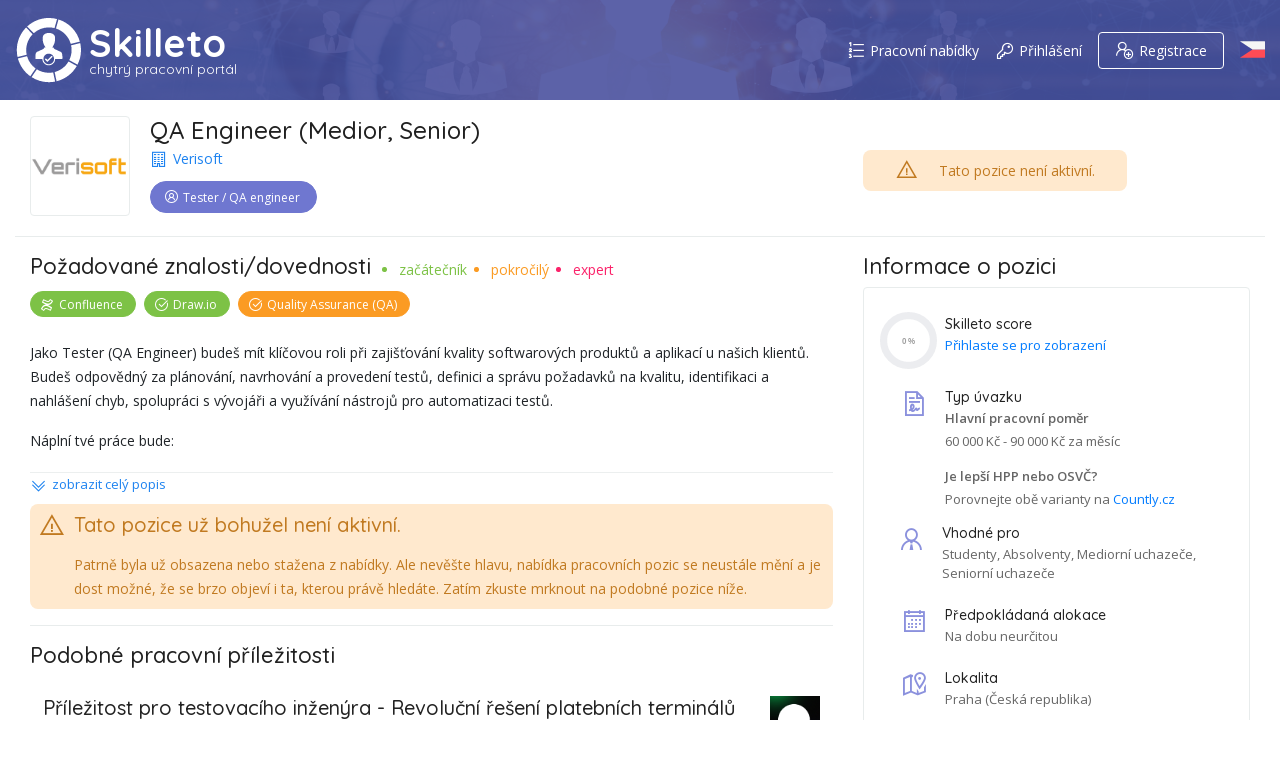

--- FILE ---
content_type: text/html; charset=UTF-8
request_url: https://www.skilleto.cz/jobs/verisoft-qa-engineer-medior-senior
body_size: 12438
content:
<!DOCTYPE html><html lang="cs"><head><title>QA Engeneer (Medior, Senior) | CZK 60 - 90,000 | Verisoft</title><meta http-equiv="Content-Type" content="text/html; charset=utf-8"><meta http-equiv="Content-language" content="cs"><meta name="viewport" content="width=device-width,initial-scale=1,maximum-scale=1"><meta name="author" content="Skilleto Network s.r.o."><meta property="og:site_name" content="Skilleto"><meta property="og:image" content="https://static.skilleto.cz/job-og/verisoft-qa-engineer-medior-senior.png" data-react-helmet="true"><meta property="og:url" content="https://www.skilleto.cz/jobs/verisoft-qa-engineer-medior-senior" data-react-helmet="true"><meta property="og:type" content="website"><link rel="stylesheet" href="/css/line-awesome.min.css"><link rel="stylesheet" href="/css/skilleto-icon.css"><link rel="icon" sizes="16x16 32x32 48x48 64x64" href="/favicon.ico"><link rel="apple-touch-icon" sizes="57x57" href="/favicons/apple-touch-icon-57x57.png"><link rel="apple-touch-icon" sizes="60x60" href="/favicons/apple-touch-icon-60x60.png"><link rel="apple-touch-icon" sizes="72x72" href="/favicons/apple-touch-icon-72x72.png"><link rel="apple-touch-icon" sizes="76x76" href="/favicons/apple-touch-icon-76x76.png"><link rel="apple-touch-icon" sizes="114x114" href="/favicons/apple-touch-icon-114x114.png"><link rel="apple-touch-icon" sizes="120x120" href="/favicons/apple-touch-icon-120x120.png"><link rel="apple-touch-icon" sizes="144x144" href="/favicons/apple-touch-icon-144x144.png"><link rel="apple-touch-icon" sizes="152x152" href="/favicons/apple-touch-icon-152x152.png"><link rel="apple-touch-icon" sizes="180x180" href="/favicons/apple-touch-icon-180x180.png"><link rel="apple-touch-icon" href="/favicons/apple-touch-icon-180x180.png"><link rel="icon" type="image/png" sizes="192x192" href="/favicons/android-chrome-192x192.png"><link rel="icon" type="image/png" sizes="32x32" href="/favicons/favicon-32x32.png"><link rel="icon" type="image/png" sizes="96x96" href="/favicons/favicon-96x96.png"><link rel="icon" type="image/png" sizes="16x16" href="/favicons/favicon-16x16.png"><link rel="manifest" href="/site.webmanifest"><script async="" src="https://www.googletagmanager.com/gtag/js?id=G-9XTYHB2YH1"></script><script>!function(t,h,e,j,s,n){t.hj=t.hj||function(){(t.hj.q=t.hj.q||[]).push(arguments)},t._hjSettings={hjid:5123814,hjsv:6},s=h.getElementsByTagName("head")[0],(n=h.createElement("script")).async=1,n.src="https://static.hotjar.com/c/hotjar-"+t._hjSettings.hjid+".js?sv="+t._hjSettings.hjsv,s.appendChild(n)}(window,document)</script><script async="" src="https://static.hotjar.com/c/hotjar-5123814.js?sv=6"></script><link href="/static/css/2.772c4272.chunk.css" rel="stylesheet"><link href="/static/css/main.231cd5dd.chunk.css" rel="stylesheet"><link rel="canonical" href="https://www.skilleto.cz/jobs/verisoft-qa-engineer-medior-senior" data-react-helmet="true"><meta property="og:title" content="QA Engeneer (Medior, Senior) | CZK 60 - 90,000 | Verisoft" data-react-helmet="true"><meta name="description" content="Verisoft. Jako Tester (QA Engineer) budeš mít klíčovou roli při zajišťování kvality softwarových produktů a aplikací u našich klientů. Budeš odpovědný za plánování, navrhování a provedení testů, definici a správu požadavků na kvalitu, identifikaci a nahlášení chyb, spolupráci s vývojáři a využívání nástrojů pro automatizaci testů. Náplní tvé práce bude: Plánování a navrhování testů: Sestavování plánu testování, definování testovacích scénářů, definice požadavků na kvalitu a identifikace vhodn..." data-react-helmet="true"><meta property="og:description" content="Verisoft. Jako Tester (QA Engineer) budeš mít klíčovou roli při zajišťování kvality softwarových produktů a aplikací u našich klientů. Budeš odpovědný za plánování, navrhování a provedení testů, definici a správu požadavků na kvalitu, identifikaci a nahlášení chyb, spolupráci s vývojáři a využívání nástrojů pro automatizaci testů. Náplní tvé práce bude: Plánování a navrhování testů: Sestavování plánu testování, definování testovacích scénářů, definice požadavků na kvalitu a identifikace vhodn..." data-react-helmet="true"></head><body><div id="root"><div class="Layout_layout__38Od1" style="visibility:hidden"><div class="Page_top__ltcfh Page_withBg__17K-_"><header class="Navigation_navigation__2BLSu"><div class="Desktop_desktop__L6Xj6"><div class="container"><div class="row"><div class="col-12 Desktop_navigation__2zEZg"><div class="Desktop_logoCol__1O9Vh"><a class="Desktop_logo__1n_Db" href="/"><svg viewBox="0 0 540 540" xmlns="http://www.w3.org/2000/svg" class="Logo_logo__2FVb4"><g id="logo" transform="matrix(0.335,0,0,0.6,0,0)"><g transform="matrix(2.98507,0,0,1.66667,-517.159,-359.288)"><path class="p1" d="M518.687,242.917C601.069,268.721 665.514,335.231 688.416,418.833L615.842,436.755C599.419,379.239 555.124,333.436 498.517,314.915L518.687,242.917Z"></path><path class="p2" d="M691.311,430.479C695.324,448.424 697.443,467.097 697.443,486.261C697.443,527.98 687.401,567.372 669.602,602.152L604.097,566.123C616.03,542.044 622.738,514.929 622.738,486.261C622.738,473.279 621.362,460.617 618.747,448.398L691.311,430.479Z"></path><path class="p3" d="M598.412,576.691L663.884,612.703C629.695,672.394 572.057,716.968 503.575,733.827L488.021,660.689C535.017,648.437 574.568,617.682 598.412,576.691Z"></path><path class="p4" d="M346.898,639.044C374.624,656.438 407.398,666.496 442.502,666.496C454.061,666.496 465.368,665.406 476.314,663.324L491.858,736.419C475.891,739.557 459.387,741.202 442.502,741.202C391.778,741.202 344.494,726.356 304.776,700.785L346.898,639.044Z"></path><path class="p5" d="M268.889,534.794C279.988,574.529 304.377,608.743 336.951,632.331L294.841,694.054C247.338,660.222 211.909,610.516 196.324,552.714L268.889,534.794Z"></path><path class="p6" d="M261.234,307.065L313.571,360.369C281.832,392.872 262.267,437.3 262.267,486.261C262.267,498.894 263.57,511.226 266.049,523.135L193.475,541.057C189.603,523.412 187.561,505.073 187.561,486.261C187.561,416.429 215.699,353.116 261.234,307.065Z"></path><path class="p7" d="M269.868,298.731C315.291,256.888 375.934,231.32 442.502,231.32C464.832,231.32 486.496,234.197 507.153,239.604L486.993,311.568C472.755,307.948 457.851,306.026 442.502,306.026C396.306,306.026 354.146,323.443 322.235,352.065L269.868,298.731Z"></path></g><g transform="matrix(2.98507,0,0,1.66667,-517.159,-359.288)"><path class="man" d="M390.286,556.059L335.642,556.059C335.642,556.059 331.995,508.072 346.83,501.27C361.664,494.468 399.591,476.849 399.591,476.849L406.026,465.915L415.481,464.915C415.481,464.915 400.511,442.352 395.931,422.453C393.184,410.516 392.292,384.373 395.931,374.174C402.266,356.422 426.369,350.046 442.502,349.93C458.636,350.046 482.739,356.422 489.074,374.174C492.713,384.373 491.821,410.516 489.074,422.453C484.494,442.352 469.524,464.915 469.524,464.915L478.979,465.915L485.413,476.849C485.413,476.849 523.341,494.468 538.175,501.27C553.009,508.072 549.362,556.059 549.362,556.059L492.21,556.059C492.211,556.196 492.212,556.33 492.212,556.465C492.212,584.593 469.376,607.429 441.248,607.429C413.121,607.429 390.285,584.593 390.285,556.465C390.285,556.356 390.285,556.246 390.286,556.136L390.286,556.059ZM441.248,514.32C464.509,514.32 483.394,533.205 483.394,556.465C483.394,579.726 464.509,598.611 441.248,598.611C417.987,598.611 399.103,579.726 399.103,556.465C399.103,533.205 417.987,514.32 441.248,514.32Z"></path><path class="tick" d="M430.768,564.268L460.773,534.263C463.114,531.922 466.916,531.922 469.258,534.263C471.6,536.605 471.6,540.407 469.258,542.749L435.011,576.996C432.668,579.339 428.869,579.339 426.526,576.996L413.238,563.708C410.897,561.367 410.897,557.564 413.238,555.223C415.58,552.881 419.382,552.881 421.724,555.223L430.768,564.268Z"></path></g></g></svg></a><div class="Desktop_name__3Uvdk"><strong><a href="/">Skilleto</a></strong><p><a href="/">a smart job portal</a></p></div></div><nav class="Desktop_menuCol__2XDDS"><ul class="Desktop_menu___F09u"><li><a rel="nofollow" href="/?allJobs"><i class="la la-list-ol"></i>All jobs</a></li><li><a href="/login"><i class="la la-key"></i>Login</a></li><li><a class="Desktop_signup__yUOwG" href="/signup"><i class="la la-user-plus"></i>Sign up</a></li><li class="Desktop_lang__11HS0"><span class="LanguageSwitch_wrapper__1tBOm"><input type="image" class="LanguageSwitch_trigger__WL5JI LanguageSwitch_small__d0VPQ" title="Czech" src="/images/flags/cs.svg" alt=""></span></li></ul></nav></div></div></div></div></header><div class="Page_bg__1mVdJ"></div></div><section class="Page_pageSection__3X6Kg"><div class="container Page_container__3h0Ol Page_relative__B0vX3"><div class="row JobDetail_header__3-y6Y"><div class="col-xl-8 col-lg-8 col-md-12 col-sm-12 col-xs-12"><div class="Header_header__1f3Cx JobDetail_jobHeader__3FEO5"><div class="Header_logo__3_4Rf"><div class="Header_imgWrapper__31nNX"><img src="https://static.skilleto.cz/logo/3af28c7b-3626-472d-be71-572ea96d9b1c-406z03jldyid2ke.png" title="Verisoft" alt="Verisoft"></div></div><div class="Header_title__rVuHx"><h1>QA Engeneer (Medior, Senior)</h1><div class="CompanyName_company__19r97 "><a href="/company/verisoft"><span class="CompanyName_name__IE-_O"><i class="la la-building"></i>Verisoft</span></a></div><div class="Header_rolesFavoriteRow__sCXEe"><span class="Tag_wrapper__EGX2h Header_roleTag__3NlUP"><div class="" data-tooltipped="" aria-describedby="tippy-tooltip-1" style="display: inline;"><span class="Tag_tag__BSRF6 Tag_role__2Fh6d Tag_default__TECWV Tag_role__2Fh6d"><span class="Tag_icon__3nNcA"><i class="la la-user-circle"></i></span><a href="/role/tester-qa-engineer" class="Tag_title__2RFhM">Tester / QA Engineer</a></span></div></span></div><div class="clearer"></div></div></div></div><div class="col-xl-4 col-lg-4 col-md-12 col-sm-12 col-xs-12 JobDetail_ctas__1lA32"><div class="JobDetail_inactiveJob__25TOI"><div class="Tip_tip__3FKqU Tip_warning__2XanA Tip_inline__23ysV pr32 pl32"><i class="las la-exclamation-triangle Tip_icon__KVx-I"></i><div class="Tip_content__DFSBI"><p>This job post is not active.</p></div></div></div></div></div><div class="row JobDetail_contentRow__19nj8"><div id="job-overview" class="col-xl-8 col-lg-8 col-md-12 col-sm-12 col-xs-12 JobDetail_leftBlock__1jFk3"><div class="Collapsable_collapsable__1g6cR JobDetail_descriptionContent__2mBoR"><div class="Collapsable_viewbox__1qh1l Collapsable_collapsed__2ctVZ" style="max-height: 220px;"><div><div class="JobDetail_description__3mA9n"><div class="JobDetail_skills__q99fz"><div class="JobDetail_title__240qk"><h2>Required skills</h2><div class="LevelsHint_wrapper__397A_"><ul class="LevelsHint_levels__1nQl-"><li class="LevelsHint_level1__3lQbs">beginner</li><li class="LevelsHint_level2__1R7B7">advanced</li><li class="LevelsHint_level3__1_jVu">expert</li></ul></div></div><ul class="TagList_list__1O46Z JobDetail_tags__1hgi0"><li class="Tag_wrapper__EGX2h"><div class="" data-tooltipped="" aria-describedby="tippy-tooltip-2" style="display: inline;"><span class="Tag_tag__BSRF6 Tag_low__HT_BC Tag_isSmall__2yVuz"><span class="Tag_icon__3nNcA"><i class="lab la-confluence"></i></span><a href="/skill/confluence" class="Tag_title__2RFhM">Confluence</a></span></div></li><li class="Tag_wrapper__EGX2h"><div class="" data-tooltipped="" aria-describedby="tippy-tooltip-3" style="display: inline;"><span class="Tag_tag__BSRF6 Tag_low__HT_BC Tag_isSmall__2yVuz"><span class="Tag_icon__3nNcA"><i class="la la-check-circle"></i></span><a href="/skill/draw-dot-io" class="Tag_title__2RFhM">Draw.io</a></span></div></li><li class="Tag_wrapper__EGX2h"><div class="" data-tooltipped="" aria-describedby="tippy-tooltip-4" style="display: inline;"><span class="Tag_tag__BSRF6 Tag_medium__1YIWl Tag_isSmall__2yVuz"><span class="Tag_icon__3nNcA"><i class="la la-check-circle"></i></span><a href="/skill/quality-assurance-qa" class="Tag_title__2RFhM">Quality Assurance (QA)</a></span></div></li></ul></div><div class="JobDetail_descriptionContent__2mBoR"><div class="WysiwygContent_content__pU4QC"><p>Jako Tester (QA Engineer) budeš mít klíčovou roli při zajišťování kvality softwarových produktů a aplikací u našich klientů. Budeš odpovědný za plánování, navrhování a provedení testů, definici a správu požadavků na kvalitu, identifikaci a nahlášení chyb, spolupráci s vývojáři a využívání nástrojů pro automatizaci testů.</p><p>Náplní tvé práce bude:</p><ul><li>Plánování a navrhování testů: Sestavování plánu testování, definování testovacích scénářů, definice požadavků na kvalitu a identifikace vhodných nástrojů pro automatizaci.</li><li>Provedení testů: Provádění manuálních i automatizovaných testů, identifikace a nahlášení chyb, ověřování kvality a stability produktů a aplikací.</li><li>Správa požadavků na kvalitu: Definice, udržování a revize požadavků na kvalitu, zajištění dodržování standardů kvality při vývoji a testování.</li><li>Spolupráce s vývojáři: Spolupráce s vývojářským týmem při řešení chyb a optimalizaci procesu testování.</li><li>Používání nástrojů pro automatizaci testů: Využívání a rozšiřování znalostí o nástrojích pro automatizaci testů.</li><li>Reporting: Sestavování reportů o stavu testování a kvality produktů, prezentování výsledků a doporučení ke zlepšení.</li></ul><p>Při své práci se nevyhneš komunikaci, jak se všemi členy vývojového týmu, tak s klienty a uživateli našich produktů.</p><p><strong>O Nás</strong></p><p>Jsme mladý pražský Software house, který se zaměřuje primárně na vývoj aplikací napsaných v .NET. Klienty si pečlivě vybíráme (Musí nám to dávat smysl ), ale i přes to je naše portfolio klientů pestré - setkáš se u nás tedy s bankami, automotive prostředí, startupy i neziskovami.</p><p>Pokud se rozhodneš s námi pracovat, byl bys součástí menšího týmu, který má nastarost vývoj buď úplně nové aplikace, nebo se soustředí na rozvoj a správu aplikace starší.</p><p>V případě, že bys měl dlouholeté zkušenosti s vývojem ( a zároveň i chuť) můžeš se stát team leaderem projektu a vést svůj vlastní tým.</p><p>Měl bys mít zkušenosti s:</p><ul><li>Znalost jakékoliv metodiky Project managementu</li><li>Zkušenosti s Jirou, Confluence,</li><li>Příprva a realizace zadávací dokumentace</li><li>Ovládáš základní balíček MS Office (excel, word, powerpoint) na</li><li>Zkušenosti s draw.io, MS visio výhodou</li></ul><p>Jak to u nás vypadá?</p><ul><li>přátelská a uvolněná firmení kultura</li><li>Práce na různorodých lokálních i zahraničních projektech</li><li>Rozdělení do menších týmu se zkušeným team leaderem</li></ul><p>Co ti za to nabízíme?</p><p>Férové Ohodnocení:</p><ul><li>Růst mzdy v závislosti na tvých shopnostech</li><li>Příspěvek na stravování (stravenkový paušál)</li><li>Volno navíc a sick days</li><li>Individuální odměny dle výsledků projektu</li><li>Osobní ohodnocení</li></ul><p>Podpora osobní rozvoje:</p><ul><li>Podpora dalšího rozvoje a vzdělávání</li><li>Multisport kartu</li><li>Pravidelné Code Reviews a Prezentace nových technologií</li></ul><p>Vše potřebné pro práci:</p><ul><li>Notebook</li><li>Flexibilní pracovní doba</li><li>Možnost práce remote - po zkušební době</li><li>Práce na zajímavých projektech pro české i zahraniční klienty</li><li>Super kolektiv</li><li>Pravidelné týmové akce</li><li>Skvělá káva a refreshment v kanceláři</li></ul><p>Typ úlohy: Plný úvazek</p></div><div class="clearer"></div></div></div></div></div><div class="Collapsable_controls__3KwKG"><button type="button" class="Custom_button__dPjXV Collapsable_button__3cAEp"><i class="la la-angle-double-down"></i>show full description</button></div></div></div><div class="col-xl-4 col-lg-4 col-md-12 col-sm-12 col-xs-12 mb16 JobDetail_rightBlock__2lbq2"><h2 class="JobDetail_overviewTitle__Ch00Y">Job overview</h2><ul class="JobDetail_overview__2uXj8"><li class="JobDetail_item__1ufw0"><div class="JobDetail_score__1uhwX"><div class="" data-tooltipped="" aria-describedby="tippy-tooltip-5" style="display: inline;"><div id="score-cb482491-2cef-4ab0-addd-472c14f7a85e" class="Score_score__1ldYM"><svg width="100%" height="100%" viewBox="-25 -25 400 400"><circle stroke="#ecedf0" cx="175" cy="175" r="175" stroke-width="50" fill="none"></circle><circle stroke="#a0a0a0" transform="rotate(-90 175 175)" cx="175" cy="175" r="175" stroke-dasharray="1100" stroke-width="50" stroke-dashoffset="1100" stroke-linecap="butt" fill="none" style="stroke-dashoffset: 1100; transition: stroke-dashoffset 1s ease-out;"></circle><text fill="#a0a0a0" x="50%" y="50%" dx="-25" text-anchor="middle" style="font: bold 4rem Helvetica, Arial, sans-serif;">0<tspan dx="10">%</tspan></text></svg></div></div></div><div class="JobDetail_content__2LG8v"><h4>Skilleto score</h4><span><a href="/login">Login to display</a></span></div></li><li class="JobDetail_item__1ufw0 JobDetail_itemEmployments__3K8fR"><div class="JobDetail_icon__2cy85"><i class="la la-file-contract"></i></div><div class="JobDetail_content__2LG8v"><h4>Type of contract</h4><div class="JobDetail_employment__18SYM"><span>Full-time employment</span><span>CZK&nbsp;60,000 - CZK&nbsp;90,000 monthly</span></div><div class="JobDetail_employment__18SYM JobDetail_countly__9VQdw"><span>Contract or permanent employment?</span><span>Compare both variants at <a href="https://countly.cz/hpp-kalkulacka?incomeBrutto=90000" target="_blank" rel="noopener noreferrer">Countly.cz</a></span></div></div></li><li class="JobDetail_item__1ufw0"><div class="JobDetail_icon__2cy85"><i class="la la-user-tie"></i></div><div class="JobDetail_content__2LG8v"><h4>Suitable for</h4><span class="JobDetail_links__1cPZY"><a href="/suitableFor/students">Students</a>, <a href="/suitableFor/graduates">Graduates</a>, <a href="/suitableFor/mediors">Medior candidates</a>, <a href="/suitableFor/seniors">Senior candidates</a></span></div></li><li class="JobDetail_item__1ufw0"><div class="JobDetail_icon__2cy85"><i class="la la-calendar"></i></div><div class="JobDetail_content__2LG8v"><h4>Expected allocation</h4><span>Unlimited</span></div></li><li class="JobDetail_item__1ufw0"><div class="JobDetail_icon__2cy85"><i class="la la-map-marked-alt"></i></div><div class="JobDetail_content__2LG8v"><h4>Locality</h4><span class="JobDetail_links__1cPZY"><a href="/city/praha-cesko">Prague</a> (<a href="/country/ceska-republika">Czech republic</a>)</span></div></li><li class="JobDetail_item__1ufw0"><div class="JobDetail_icon__2cy85"><i class="la la-home"></i></div><div class="JobDetail_content__2LG8v"><h4>Homeoffice</h4><span>up to 3 days a week</span></div></li><li class="JobDetail_item__1ufw0"><div class="JobDetail_icon__2cy85"><i class="la la-globe"></i></div><div class="JobDetail_content__2LG8v"><h4>Full-remote work</h4><span>not available</span></div></li><li class="JobDetail_item__1ufw0"><div class="JobDetail_icon__2cy85"><i class="la la-building"></i></div><div class="JobDetail_content__2LG8v"><h4>Type of company</h4><span>Direct employer</span></div></li><li class="JobDetail_item__1ufw0"><div class="JobDetail_icon__2cy85"><i class="la la-users"></i></div><div class="JobDetail_content__2LG8v"><h4>Company size</h4><span>small company (up to 50 employees)</span></div></li><li class="JobDetail_item__1ufw0"><div class="JobDetail_icon__2cy85"><i class="la la-calendar"></i></div><div class="JobDetail_content__2LG8v"><h4>Published at</h4><span>02/14/2023 11:39 AM</span></div></li><li class="JobDetail_item__1ufw0"><div class="JobDetail_icon__2cy85"><i class="la la-calendar"></i></div><div class="JobDetail_content__2LG8v"><h4>Deactivated at</h4><span>11/01/2023 2:00 AM</span></div></li></ul></div><div class="col-xl-8 col-lg-8 col-md-12 col-sm-12 col-xs-12 JobDetail_leftBlock__1jFk3"><div class="Tip_tip__3FKqU Tip_warning__2XanA mb16"><i class="las la-exclamation-triangle Tip_icon__KVx-I"></i><div class="Tip_content__DFSBI"><h3>This position is unfortunately no longer active.</h3><p>It has likely been filled or withdrawn from the listing. However, don't worry, the availability of job openings is constantly changing and it's quite possible that the position you're looking for will become available soon. In the meantime, consider exploring similar job openings below</p></div></div><div><h2 class="JobDetail_similarJobs__3pxoM">Similar Job Opportunities</h2><div class="List_list__1d4lH"><div class="Card_card__1ACfn Card_m3cols__KDKOA Card_noBorder__3Z921 Card_spacingBottomSmall__2iUtH"><div class="row Preview_job__sCok2"><div class="Preview_header__2Bb-E"><div class="Preview_info__3xGwF"><img src="https://static.skilleto.cz/logo/88339001-403a-4aea-810a-525ee388b66c-1fw20imjwmoiuk.png" class="Preview_logo__2-CQ8" title="Integra Czech Republic, s.r.o." alt="Integra Czech Republic, s.r.o."><h3 class=""><a href="/jobs/integra-czech-republic-sro-javascript-automation-developer-flexible-hours-and-bonuses-9from">JavaScript Automation Developer – Flexible Hours &amp; Bonuses 🚀</a></h3><div class="CompanyName_company__19r97 "><a href="/company/integra-czech-republic-sro"><span class="CompanyName_name__IE-_O"><i class="la la-user-tie"></i>Integra Czech Republic, s.r.o.</span></a></div><span class="Preview_location__2AyuB"><i class="la la-map-marker"></i>Plzeň (Česká republika)</span></div></div><p class="Preview_onelineSummary__1AGA6">Staňte se JavaScript Automation Developerem s flexibilní pracovní dobou a bonusy v oblasti potravinářství!</p><ul class="TagList_list__1O46Z Preview_tags__2qfPO"><li class="Tag_wrapper__EGX2h"><div class="" data-tooltipped="" aria-describedby="tippy-tooltip-6" style="display: inline;"><span class="Tag_tag__BSRF6 Tag_money__2cOm6 Tag_default__TECWV Tag_money__2cOm6"><span class="Tag_icon__3nNcA"><i class="la la-money-bill-alt"></i></span><span class="Tag_title__2RFhM">CZK&nbsp;80 - 120,000</span></span></div></li><li class="Tag_wrapper__EGX2h"><div class="" data-tooltipped="" aria-describedby="tippy-tooltip-7" style="display: inline;"><span class="Tag_tag__BSRF6 Tag_employment__3DFdv Tag_default__TECWV"><span class="Tag_icon__3nNcA"><i class="la la-file-contract"></i></span><span class="Tag_title__2RFhM">Full-time employment</span></span></div></li><li class="Tag_wrapper__EGX2h"><div class="" data-tooltipped="" aria-describedby="tippy-tooltip-8" style="display: inline;"><span class="Tag_tag__BSRF6 Tag_medium__1YIWl Tag_isRequired__YydKN Tag_isSmall__2yVuz"><span class="Tag_icon__3nNcA"><i class="lab la-js-square"></i></span><a href="/skill/javascript" class="Tag_title__2RFhM">JavaScript</a></span></div></li><li class="Tag_wrapper__EGX2h"><div class="" data-tooltipped="" aria-describedby="tippy-tooltip-9" style="display: inline;"><span class="Tag_tag__BSRF6 Tag_medium__1YIWl Tag_isRequired__YydKN Tag_isSmall__2yVuz"><span class="Tag_icon__3nNcA"><i class="skilleto-icon-c-plus-plus"></i></span><a href="/skill/c-plus-plus" class="Tag_title__2RFhM">C++</a></span></div></li><li class="Tag_wrapper__EGX2h"><div class="" data-tooltipped="" aria-describedby="tippy-tooltip-10" style="display: inline;"><span class="Tag_tag__BSRF6 Tag_medium__1YIWl Tag_isRequired__YydKN Tag_isSmall__2yVuz"><span class="Tag_icon__3nNcA"><i class="skilleto-icon-c-sharp"></i></span><a href="/skill/c-sharp" class="Tag_title__2RFhM">C#</a></span></div></li><li class="Tag_wrapper__EGX2h"><div class="" data-tooltipped="" aria-describedby="tippy-tooltip-11" style="display: inline;"><span class="Tag_tag__BSRF6 Tag_default__TECWV Tag_default__TECWV Tag_clickable__2_mWe Tag_isSmall__2yVuz"><span class="Tag_title__2RFhM">+ more (15)<i class="la la-arrow-down"></i></span></span></div></li><li class="Tag_wrapper__EGX2h Preview_hidden__2i6sM"><div class="" data-tooltipped="" aria-describedby="tippy-tooltip-12" style="display: inline;"><span class="Tag_tag__BSRF6 Tag_low__HT_BC Tag_isRequired__YydKN Tag_isSmall__2yVuz"><span class="Tag_icon__3nNcA"><i class="la la-check-circle"></i></span><a href="/skill/software-development" class="Tag_title__2RFhM">Software Development</a></span></div></li><li class="Tag_wrapper__EGX2h Preview_hidden__2i6sM"><div class="" data-tooltipped="" aria-describedby="tippy-tooltip-13" style="display: inline;"><span class="Tag_tag__BSRF6 Tag_low__HT_BC Tag_isRequired__YydKN Tag_isSmall__2yVuz"><span class="Tag_icon__3nNcA"><i class="lab la-jira"></i></span><a href="/skill/jira" class="Tag_title__2RFhM">JIRA</a></span></div></li><li class="Tag_wrapper__EGX2h Preview_hidden__2i6sM"><div class="" data-tooltipped="" aria-describedby="tippy-tooltip-14" style="display: inline;"><span class="Tag_tag__BSRF6 Tag_low__HT_BC Tag_isRequired__YydKN Tag_isSmall__2yVuz"><span class="Tag_icon__3nNcA"><i class="la la-check-circle"></i></span><a href="/skill/object-oriented-programming-oop" class="Tag_title__2RFhM">Object Oriented Programming (OOP)</a></span></div></li><li class="Tag_wrapper__EGX2h Preview_hidden__2i6sM"><div class="" data-tooltipped="" aria-describedby="tippy-tooltip-15" style="display: inline;"><span class="Tag_tag__BSRF6 Tag_low__HT_BC Tag_isRequired__YydKN Tag_isSmall__2yVuz"><span class="Tag_icon__3nNcA"><i class="la la-check-circle"></i></span><a href="/skill/manual-testing" class="Tag_title__2RFhM">Manual Testing</a></span></div></li><li class="Tag_wrapper__EGX2h Preview_hidden__2i6sM"><div class="" data-tooltipped="" aria-describedby="tippy-tooltip-16" style="display: inline;"><span class="Tag_tag__BSRF6 Tag_low__HT_BC Tag_isRequired__YydKN Tag_isSmall__2yVuz"><span class="Tag_icon__3nNcA"><i class="la la-check-circle"></i></span><a href="/skill/performance-testing" class="Tag_title__2RFhM">Performance Testing</a></span></div></li><li class="Tag_wrapper__EGX2h Preview_hidden__2i6sM"><div class="" data-tooltipped="" aria-describedby="tippy-tooltip-17" style="display: inline;"><span class="Tag_tag__BSRF6 Tag_low__HT_BC Tag_isRequired__YydKN Tag_isSmall__2yVuz"><span class="Tag_icon__3nNcA"><i class="la la-check-circle"></i></span><a href="/skill/version-control-system" class="Tag_title__2RFhM">Version Control System</a></span></div></li><li class="Tag_wrapper__EGX2h Preview_hidden__2i6sM"><div class="" data-tooltipped="" aria-describedby="tippy-tooltip-18" style="display: inline;"><span class="Tag_tag__BSRF6 Tag_low__HT_BC Tag_isRequired__YydKN Tag_isSmall__2yVuz"><span class="Tag_icon__3nNcA"><i class="la la-check-circle"></i></span><a href="/skill/automated-tests" class="Tag_title__2RFhM">Automated Tests</a></span></div></li><li class="Tag_wrapper__EGX2h Preview_hidden__2i6sM"><div class="" data-tooltipped="" aria-describedby="tippy-tooltip-19" style="display: inline;"><span class="Tag_tag__BSRF6 Tag_low__HT_BC Tag_isRequired__YydKN Tag_isSmall__2yVuz"><span class="Tag_icon__3nNcA"><i class="la la-check-circle"></i></span><a href="/skill/load-testing" class="Tag_title__2RFhM">Load Testing</a></span></div></li><li class="Tag_wrapper__EGX2h Preview_hidden__2i6sM"><div class="" data-tooltipped="" aria-describedby="tippy-tooltip-20" style="display: inline;"><span class="Tag_tag__BSRF6 Tag_low__HT_BC Tag_isRequired__YydKN Tag_isSmall__2yVuz"><span class="Tag_icon__3nNcA"><i class="skilleto-icon-azure-devops"></i></span><a href="/skill/azure-devops" class="Tag_title__2RFhM">Azure DevOps</a></span></div></li><li class="Tag_wrapper__EGX2h Preview_hidden__2i6sM"><div class="" data-tooltipped="" aria-describedby="tippy-tooltip-21" style="display: inline;"><span class="Tag_tag__BSRF6 Tag_low__HT_BC Tag_isRequired__YydKN Tag_isSmall__2yVuz"><span class="Tag_icon__3nNcA"><i class="la la-check-circle"></i></span><a href="/skill/istqb-ctfl-exam" class="Tag_title__2RFhM">ISTQB CTFL Exam</a></span></div></li><li class="Tag_wrapper__EGX2h Preview_hidden__2i6sM"><div class="" data-tooltipped="" aria-describedby="tippy-tooltip-22" style="display: inline;"><span class="Tag_tag__BSRF6 Tag_low__HT_BC Tag_isRequired__YydKN Tag_isSmall__2yVuz"><span class="Tag_icon__3nNcA"><i class="la la-check-circle"></i></span><a href="/skill/issue-management" class="Tag_title__2RFhM">Issue Management</a></span></div></li><li class="Tag_wrapper__EGX2h Preview_hidden__2i6sM"><div class="" data-tooltipped="" aria-describedby="tippy-tooltip-23" style="display: inline;"><span class="Tag_tag__BSRF6 Tag_low__HT_BC Tag_isRequired__YydKN Tag_isSmall__2yVuz"><span class="Tag_icon__3nNcA"><i class="la la-check-circle"></i></span><a href="/skill/structured-text" class="Tag_title__2RFhM">Structured Text</a></span></div></li><li class="Tag_wrapper__EGX2h Preview_hidden__2i6sM"><div class="" data-tooltipped="" aria-describedby="tippy-tooltip-24" style="display: inline;"><span class="Tag_tag__BSRF6 Tag_softSkill__37FFO Tag_isSmall__2yVuz"><span class="Tag_icon__3nNcA"><i class="la la-user-alt"></i></span><a href="/skill/teamwork" class="Tag_title__2RFhM">Teamwork</a></span></div></li><li class="Tag_wrapper__EGX2h Preview_hidden__2i6sM"><div class="" data-tooltipped="" aria-describedby="tippy-tooltip-25" style="display: inline;"><span class="Tag_tag__BSRF6 Tag_softSkill__37FFO Tag_isRequired__YydKN Tag_isSmall__2yVuz"><span class="Tag_icon__3nNcA"><i class="la la-user-alt"></i></span><a href="/skill/flexibility" class="Tag_title__2RFhM">Flexibility</a></span></div></li><li class="Tag_wrapper__EGX2h Preview_hidden__2i6sM"><div class="" data-tooltipped="" aria-describedby="tippy-tooltip-26" style="display: inline;"><span class="Tag_tag__BSRF6 Tag_softSkill__37FFO Tag_isRequired__YydKN Tag_isSmall__2yVuz"><span class="Tag_icon__3nNcA"><i class="la la-user-alt"></i></span><a href="/skill/analytical-thinking" class="Tag_title__2RFhM">Analytical Thinking</a></span></div></li></ul></div></div><div class="Card_card__1ACfn Card_m3cols__KDKOA Card_noBorder__3Z921 Card_spacingBottomSmall__2iUtH"><div class="row Preview_job__sCok2"><div class="Preview_header__2Bb-E"><div class="Preview_info__3xGwF"><img src="https://static.skilleto.cz/logo/b5d61299-a554-4bbb-b31e-3065d3a3c008-405gznjllm1072w.png" class="Preview_logo__2-CQ8" title="Grafton Recruitment s.r.o." alt="Grafton Recruitment s.r.o."><h3 class=""><a href="/jobs/grafton-recruitment-sro-inzenyr-testovani-a-validace-v-plzni-13-plat-a-tyden-dovolene-navic">Testing and Validation Engineer in Plzeň 🚗 - 13th Salary and Extra Week of Vacation</a></h3><div class="CompanyName_company__19r97 "><a href="/company/grafton-recruitment-sro"><span class="CompanyName_name__IE-_O"><i class="la la-user-tie"></i>Grafton Recruitment s.r.o.</span></a></div><span class="Preview_location__2AyuB"><i class="la la-map-marker"></i>Plzeň (Česká republika)</span></div></div><p class="Preview_onelineSummary__1AGA6">Join as a Testing and Validation Engineer in Plzeň with a 13th salary and extra vacation week, influence automotive technology development, and enjoy career growth and additional perks.</p><ul class="TagList_list__1O46Z Preview_tags__2qfPO"><li class="Tag_wrapper__EGX2h"><div class="" data-tooltipped="" aria-describedby="tippy-tooltip-27" style="display: inline;"><span class="Tag_tag__BSRF6 Tag_money__2cOm6 Tag_default__TECWV Tag_money__2cOm6"><span class="Tag_icon__3nNcA"><i class="la la-money-bill-alt"></i></span><span class="Tag_title__2RFhM">CZK&nbsp;50 - 65,000</span></span></div></li><li class="Tag_wrapper__EGX2h"><div class="" data-tooltipped="" aria-describedby="tippy-tooltip-28" style="display: inline;"><span class="Tag_tag__BSRF6 Tag_employment__3DFdv Tag_default__TECWV"><span class="Tag_icon__3nNcA"><i class="la la-file-contract"></i></span><span class="Tag_title__2RFhM">Full-time employment</span></span></div></li><li class="Tag_wrapper__EGX2h"><div class="" data-tooltipped="" aria-describedby="tippy-tooltip-29" style="display: inline;"><span class="Tag_tag__BSRF6 Tag_medium__1YIWl Tag_isRequired__YydKN Tag_isSmall__2yVuz"><span class="Tag_icon__3nNcA"><i class="la la-check-circle"></i></span><a href="/skill/data-analysis" class="Tag_title__2RFhM">Data Analysis</a></span></div></li><li class="Tag_wrapper__EGX2h"><div class="" data-tooltipped="" aria-describedby="tippy-tooltip-30" style="display: inline;"><span class="Tag_tag__BSRF6 Tag_medium__1YIWl Tag_isRequired__YydKN Tag_isSmall__2yVuz"><span class="Tag_icon__3nNcA"><i class="skilleto-icon-microsoft-excel"></i></span><a href="/skill/microsoft-excel" class="Tag_title__2RFhM">Microsoft Excel</a></span></div></li><li class="Tag_wrapper__EGX2h"><div class="" data-tooltipped="" aria-describedby="tippy-tooltip-31" style="display: inline;"><span class="Tag_tag__BSRF6 Tag_medium__1YIWl Tag_isRequired__YydKN Tag_isSmall__2yVuz"><span class="Tag_icon__3nNcA"><i class="la la-check-circle"></i></span><a href="/skill/technical-documentation" class="Tag_title__2RFhM">Technical Documentation</a></span></div></li><li class="Tag_wrapper__EGX2h"><div class="" data-tooltipped="" aria-describedby="tippy-tooltip-32" style="display: inline;"><span class="Tag_tag__BSRF6 Tag_default__TECWV Tag_default__TECWV Tag_clickable__2_mWe Tag_isSmall__2yVuz"><span class="Tag_title__2RFhM">+ more (4)<i class="la la-arrow-down"></i></span></span></div></li><li class="Tag_wrapper__EGX2h Preview_hidden__2i6sM"><div class="" data-tooltipped="" aria-describedby="tippy-tooltip-33" style="display: inline;"><span class="Tag_tag__BSRF6 Tag_medium__1YIWl Tag_isRequired__YydKN Tag_isSmall__2yVuz"><span class="Tag_icon__3nNcA"><i class="la la-check-circle"></i></span><a href="/skill/test-plans" class="Tag_title__2RFhM">Test Plans</a></span></div></li><li class="Tag_wrapper__EGX2h Preview_hidden__2i6sM"><div class="" data-tooltipped="" aria-describedby="tippy-tooltip-34" style="display: inline;"><span class="Tag_tag__BSRF6 Tag_medium__1YIWl Tag_isRequired__YydKN Tag_isSmall__2yVuz"><span class="Tag_icon__3nNcA"><i class="la la-check-circle"></i></span><a href="/skill/test-management" class="Tag_title__2RFhM">Test Management</a></span></div></li><li class="Tag_wrapper__EGX2h Preview_hidden__2i6sM"><div class="" data-tooltipped="" aria-describedby="tippy-tooltip-35" style="display: inline;"><span class="Tag_tag__BSRF6 Tag_medium__1YIWl Tag_isRequired__YydKN Tag_isSmall__2yVuz"><span class="Tag_icon__3nNcA"><i class="la la-check-circle"></i></span><a href="/skill/qhse-standards" class="Tag_title__2RFhM">QHSE Standards</a></span></div></li><li class="Tag_wrapper__EGX2h Preview_hidden__2i6sM"><div class="" data-tooltipped="" aria-describedby="tippy-tooltip-36" style="display: inline;"><span class="Tag_tag__BSRF6 Tag_softSkill__37FFO Tag_isSmall__2yVuz"><span class="Tag_icon__3nNcA"><i class="la la-user-alt"></i></span><a href="/skill/independence" class="Tag_title__2RFhM">Independence</a></span></div></li></ul></div></div><div class="Card_card__1ACfn Card_m3cols__KDKOA Card_noBorder__3Z921 Card_spacingBottomSmall__2iUtH"><div class="row Preview_job__sCok2"><div class="Preview_header__2Bb-E"><div class="Preview_info__3xGwF"><img src="https://static.skilleto.cz/logo/b5d61299-a554-4bbb-b31e-3065d3a3c008-405gznjllm1072w.png" class="Preview_logo__2-CQ8" title="Grafton Recruitment s.r.o." alt="Grafton Recruitment s.r.o."><h3 class=""><a href="/jobs/grafton-recruitment-sro-test-engineer-s-benefitnimi-bonusy-zeleznicni-technologie">Test Engineer with Benefit Bonuses – Railway Technology 🌍</a></h3><div class="CompanyName_company__19r97 "><a href="/company/grafton-recruitment-sro"><span class="CompanyName_name__IE-_O"><i class="la la-user-tie"></i>Grafton Recruitment s.r.o.</span></a></div><span class="Preview_location__2AyuB"><i class="la la-map-marker"></i>Praha (Česká republika)</span></div></div><p class="Preview_onelineSummary__1AGA6">Join as a Test Engineer in Prague to work on cutting-edge railway technologies with travel opportunities and career advancement!</p><ul class="TagList_list__1O46Z Preview_tags__2qfPO"><li class="Tag_wrapper__EGX2h"><div class="" data-tooltipped="" aria-describedby="tippy-tooltip-37" style="display: inline;"><span class="Tag_tag__BSRF6 Tag_money__2cOm6 Tag_default__TECWV Tag_money__2cOm6"><span class="Tag_icon__3nNcA"><i class="la la-money-bill-alt"></i></span><span class="Tag_title__2RFhM">CZK&nbsp;50 - 63,000</span></span></div></li><li class="Tag_wrapper__EGX2h"><div class="" data-tooltipped="" aria-describedby="tippy-tooltip-38" style="display: inline;"><span class="Tag_tag__BSRF6 Tag_employment__3DFdv Tag_default__TECWV"><span class="Tag_icon__3nNcA"><i class="la la-file-contract"></i></span><span class="Tag_title__2RFhM">Full-time employment</span></span></div></li><li class="Tag_wrapper__EGX2h"><div class="" data-tooltipped="" aria-describedby="tippy-tooltip-39" style="display: inline;"><span class="Tag_tag__BSRF6 Tag_low__HT_BC Tag_isRequired__YydKN Tag_isSmall__2yVuz"><span class="Tag_icon__3nNcA"><i class="la la-check-circle"></i></span><a href="/skill/debugging" class="Tag_title__2RFhM">Debugging</a></span></div></li><li class="Tag_wrapper__EGX2h"><div class="" data-tooltipped="" aria-describedby="tippy-tooltip-40" style="display: inline;"><span class="Tag_tag__BSRF6 Tag_low__HT_BC Tag_isRequired__YydKN Tag_isSmall__2yVuz"><span class="Tag_icon__3nNcA"><i class="la la-check-circle"></i></span><a href="/skill/electrical-engineering" class="Tag_title__2RFhM">Electrical Engineering</a></span></div></li><li class="Tag_wrapper__EGX2h"><div class="" data-tooltipped="" aria-describedby="tippy-tooltip-41" style="display: inline;"><span class="Tag_tag__BSRF6 Tag_low__HT_BC Tag_isRequired__YydKN Tag_isSmall__2yVuz"><span class="Tag_icon__3nNcA"><i class="la la-check-circle"></i></span><a href="/skill/software-testing" class="Tag_title__2RFhM">Software Testing</a></span></div></li><li class="Tag_wrapper__EGX2h"><div class="" data-tooltipped="" aria-describedby="tippy-tooltip-42" style="display: inline;"><span class="Tag_tag__BSRF6 Tag_default__TECWV Tag_default__TECWV Tag_clickable__2_mWe Tag_isSmall__2yVuz"><span class="Tag_title__2RFhM">+ more (7)<i class="la la-arrow-down"></i></span></span></div></li><li class="Tag_wrapper__EGX2h Preview_hidden__2i6sM"><div class="" data-tooltipped="" aria-describedby="tippy-tooltip-43" style="display: inline;"><span class="Tag_tag__BSRF6 Tag_low__HT_BC Tag_isRequired__YydKN Tag_isSmall__2yVuz"><span class="Tag_icon__3nNcA"><i class="la la-check-circle"></i></span><a href="/skill/documentation" class="Tag_title__2RFhM">Documentation</a></span></div></li><li class="Tag_wrapper__EGX2h Preview_hidden__2i6sM"><div class="" data-tooltipped="" aria-describedby="tippy-tooltip-44" style="display: inline;"><span class="Tag_tag__BSRF6 Tag_low__HT_BC Tag_isRequired__YydKN Tag_isSmall__2yVuz"><span class="Tag_icon__3nNcA"><i class="la la-check-circle"></i></span><a href="/skill/electrical-certification" class="Tag_title__2RFhM">Electrical Certification</a></span></div></li><li class="Tag_wrapper__EGX2h Preview_hidden__2i6sM"><div class="" data-tooltipped="" aria-describedby="tippy-tooltip-45" style="display: inline;"><span class="Tag_tag__BSRF6 Tag_low__HT_BC Tag_isRequired__YydKN Tag_isSmall__2yVuz"><span class="Tag_icon__3nNcA"><i class="la la-check-circle"></i></span><a href="/skill/control-software" class="Tag_title__2RFhM">Control Software</a></span></div></li><li class="Tag_wrapper__EGX2h Preview_hidden__2i6sM"><div class="" data-tooltipped="" aria-describedby="tippy-tooltip-46" style="display: inline;"><span class="Tag_tag__BSRF6 Tag_softSkill__37FFO Tag_isSmall__2yVuz"><span class="Tag_icon__3nNcA"><i class="la la-user-alt"></i></span><a href="/skill/responsibility" class="Tag_title__2RFhM">Responsibility</a></span></div></li><li class="Tag_wrapper__EGX2h Preview_hidden__2i6sM"><div class="" data-tooltipped="" aria-describedby="tippy-tooltip-47" style="display: inline;"><span class="Tag_tag__BSRF6 Tag_softSkill__37FFO Tag_isSmall__2yVuz"><span class="Tag_icon__3nNcA"><i class="la la-user-alt"></i></span><a href="/skill/accuracy" class="Tag_title__2RFhM">Accuracy</a></span></div></li><li class="Tag_wrapper__EGX2h Preview_hidden__2i6sM"><div class="" data-tooltipped="" aria-describedby="tippy-tooltip-48" style="display: inline;"><span class="Tag_tag__BSRF6 Tag_softSkill__37FFO Tag_isSmall__2yVuz"><span class="Tag_icon__3nNcA"><i class="la la-user-alt"></i></span><a href="/skill/flexibility" class="Tag_title__2RFhM">Flexibility</a></span></div></li><li class="Tag_wrapper__EGX2h Preview_hidden__2i6sM"><div class="" data-tooltipped="" aria-describedby="tippy-tooltip-49" style="display: inline;"><span class="Tag_tag__BSRF6 Tag_softSkill__37FFO Tag_isSmall__2yVuz"><span class="Tag_icon__3nNcA"><i class="la la-user-alt"></i></span><a href="/skill/independence" class="Tag_title__2RFhM">Independence</a></span></div></li></ul></div></div><div class="Card_card__1ACfn Card_m3cols__KDKOA Card_noBorder__3Z921 Card_spacingBottomSmall__2iUtH"><div class="row Preview_job__sCok2"><div class="Preview_header__2Bb-E"><div class="Preview_info__3xGwF"><img src="https://static.skilleto.cz/logo/b5d61299-a554-4bbb-b31e-3065d3a3c008-405gznjllm1072w.png" class="Preview_logo__2-CQ8" title="Grafton Recruitment s.r.o." alt="Grafton Recruitment s.r.o."><h3 class=""><a href="/jobs/grafton-recruitment-sro-inzenyr-testovani-a-validace-plzen-13-plat-plus-tyden-dovolene-navic">Test and Validation Engineer 🚗 | Pilsen | 13th Salary + Extra Week of Vacation</a></h3><div class="CompanyName_company__19r97 "><a href="/company/grafton-recruitment-sro"><span class="CompanyName_name__IE-_O"><i class="la la-user-tie"></i>Grafton Recruitment s.r.o.</span></a></div><span class="Preview_location__2AyuB"><i class="la la-map-marker"></i>Plzeň (Česká republika)</span></div></div><p class="Preview_onelineSummary__1AGA6">Validation &amp; Testing Engineer in Plzeň: 13th salary, extra vacation, and pivotal role in automotive product testing!</p><ul class="TagList_list__1O46Z Preview_tags__2qfPO"><li class="Tag_wrapper__EGX2h"><div class="" data-tooltipped="" aria-describedby="tippy-tooltip-50" style="display: inline;"><span class="Tag_tag__BSRF6 Tag_money__2cOm6 Tag_default__TECWV Tag_money__2cOm6"><span class="Tag_icon__3nNcA"><i class="la la-money-bill-alt"></i></span><span class="Tag_title__2RFhM">CZK&nbsp;50 - 65,000</span></span></div></li><li class="Tag_wrapper__EGX2h"><div class="" data-tooltipped="" aria-describedby="tippy-tooltip-51" style="display: inline;"><span class="Tag_tag__BSRF6 Tag_employment__3DFdv Tag_default__TECWV"><span class="Tag_icon__3nNcA"><i class="la la-file-contract"></i></span><span class="Tag_title__2RFhM">Full-time employment</span></span></div></li><li class="Tag_wrapper__EGX2h"><div class="" data-tooltipped="" aria-describedby="tippy-tooltip-52" style="display: inline;"><span class="Tag_tag__BSRF6 Tag_medium__1YIWl Tag_isRequired__YydKN Tag_isSmall__2yVuz"><span class="Tag_icon__3nNcA"><i class="skilleto-icon-microsoft-excel"></i></span><a href="/skill/microsoft-excel" class="Tag_title__2RFhM">Microsoft Excel</a></span></div></li><li class="Tag_wrapper__EGX2h"><div class="" data-tooltipped="" aria-describedby="tippy-tooltip-53" style="display: inline;"><span class="Tag_tag__BSRF6 Tag_low__HT_BC Tag_isRequired__YydKN Tag_isSmall__2yVuz"><span class="Tag_icon__3nNcA"><i class="la la-check-circle"></i></span><a href="/skill/qhse-standards" class="Tag_title__2RFhM">QHSE Standards</a></span></div></li><li class="Tag_wrapper__EGX2h"><div class="" data-tooltipped="" aria-describedby="tippy-tooltip-54" style="display: inline;"><span class="Tag_tag__BSRF6 Tag_softSkill__37FFO Tag_isSmall__2yVuz"><span class="Tag_icon__3nNcA"><i class="la la-user-alt"></i></span><a href="/skill/independence" class="Tag_title__2RFhM">Independence</a></span></div></li></ul></div></div></div></div></div><div class="clear"></div></div><span><script type="application/ld+json">{"@context":"https://schema.org","@graph":[{"@id":"https://www.skilleto.cz/jobs/verisoft-qa-engineer-medior-senior","@type":"JobPosting","datePosted":"2023-02-14T11:39:27.276Z","description":"<p>Jako Tester (QA Engineer) budeš mít klíčovou roli při zajišťování kvality softwarových produktů a aplikací u našich klientů. Budeš odpovědný za plánování, navrhování a provedení testů, definici a správu požadavků na kvalitu, identifikaci a nahlášení chyb, spolupráci s vývojáři a využívání nástrojů pro automatizaci testů.</p><p>Náplní tvé práce bude:</p><ul><li>Plánování a navrhování testů: Sestavování plánu testování, definování testovacích scénářů, definice požadavků na kvalitu a identifikace vhodných nástrojů pro automatizaci.</li><li>Provedení testů: Provádění manuálních i automatizovaných testů, identifikace a nahlášení chyb, ověřování kvality a stability produktů a aplikací.</li><li>Správa požadavků na kvalitu: Definice, udržování a revize požadavků na kvalitu, zajištění dodržování standardů kvality při vývoji a testování.</li><li>Spolupráce s vývojáři: Spolupráce s vývojářským týmem při řešení chyb a optimalizaci procesu testování.</li><li>Používání nástrojů pro automatizaci testů: Využívání a rozšiřování znalostí o nástrojích pro automatizaci testů.</li><li>Reporting: Sestavování reportů o stavu testování a kvality produktů, prezentování výsledků a doporučení ke zlepšení.</li></ul><p>Při své práci se nevyhneš komunikaci, jak se všemi členy vývojového týmu, tak s klienty a uživateli našich produktů.</p><p><strong>O Nás</strong></p><p>Jsme mladý pražský Software house, který se zaměřuje primárně na vývoj aplikací napsaných v .NET. Klienty si pečlivě vybíráme (Musí nám to dávat smysl ), ale i přes to je naše portfolio klientů pestré - setkáš se u nás tedy s bankami, automotive prostředí, startupy i neziskovami.</p><p>Pokud se rozhodneš s námi pracovat, byl bys součástí menšího týmu, který má nastarost vývoj buď úplně nové aplikace, nebo se soustředí na rozvoj a správu aplikace starší.</p><p>V případě, že bys měl dlouholeté zkušenosti s vývojem ( a zároveň i chuť) můžeš se stát team leaderem projektu a vést svůj vlastní tým.</p><p>Měl bys mít zkušenosti s:</p><ul><li>Znalost jakékoliv metodiky Project managementu</li><li>Zkušenosti s Jirou, Confluence,</li><li>Příprva a realizace zadávací dokumentace</li><li>Ovládáš základní balíček MS Office (excel, word, powerpoint) na</li><li>Zkušenosti s draw.io, MS visio výhodou</li></ul><p>Jak to u nás vypadá?</p><ul><li>přátelská a uvolněná firmení kultura</li><li>Práce na různorodých lokálních i zahraničních projektech</li><li>Rozdělení do menších týmu se zkušeným team leaderem</li></ul><p>Co ti za to nabízíme?</p><p>Férové Ohodnocení:</p><ul><li>Růst mzdy v závislosti na tvých shopnostech</li><li>Příspěvek na stravování (stravenkový paušál)</li><li>Volno navíc a sick days</li><li>Individuální odměny dle výsledků projektu</li><li>Osobní ohodnocení</li></ul><p>Podpora osobní rozvoje:</p><ul><li>Podpora dalšího rozvoje a vzdělávání</li><li>Multisport kartu</li><li>Pravidelné Code Reviews a Prezentace nových technologií</li></ul><p>Vše potřebné pro práci:</p><ul><li>Notebook</li><li>Flexibilní pracovní doba</li><li>Možnost práce remote - po zkušební době</li><li>Práce na zajímavých projektech pro české i zahraniční klienty</li><li>Super kolektiv</li><li>Pravidelné týmové akce</li><li>Skvělá káva a refreshment v kanceláři</li></ul><p>Typ úlohy: Plný úvazek</p>","title":"QA Engeneer (Medior, Senior)","url":"https://www.skilleto.cz/jobs/verisoft-qa-engineer-medior-senior","validThrough":"2023-11-01T02:00:28.286Z","applicantLocationRequirements":[{"@type":"AdministrativeArea","name":"Prague, Czech republic"}],"baseSalary":{"@type":"MonetaryAmount","currency":"CZK","value":{"@type":"QuantitativeValue","minValue":60000,"maxValue":90000,"unitText":"MONTH"}},"employmentType":["FULL_TIME"],"hiringOrganization":{"@type":"Organization","name":"Verisoft","url":"https://www.skilleto.cz/company/verisoft"},"jobLocation":[{"@type":"Place","name":"Prague","address":{"@type":"PostalAddress","addressLocality":"Prague, Czech republic"}}]}]}</script></span></div></section><footer class="Footer_footer__1Y_QF"><div class="container Footer_container__1Lxy5"><div class="row"><div class="col-xl-3 col-lg-3 col-md-12 col-sm-12 Footer_logoWrapper__1fVlX"><a href="/"><svg viewBox="0 0 540 540" xmlns="http://www.w3.org/2000/svg" class="Logo_logo__2FVb4 Footer_logo__2mg5l"><g id="logo" transform="matrix(0.335,0,0,0.6,0,0)"><g transform="matrix(2.98507,0,0,1.66667,-517.159,-359.288)"><path class="p1" d="M518.687,242.917C601.069,268.721 665.514,335.231 688.416,418.833L615.842,436.755C599.419,379.239 555.124,333.436 498.517,314.915L518.687,242.917Z"></path><path class="p2" d="M691.311,430.479C695.324,448.424 697.443,467.097 697.443,486.261C697.443,527.98 687.401,567.372 669.602,602.152L604.097,566.123C616.03,542.044 622.738,514.929 622.738,486.261C622.738,473.279 621.362,460.617 618.747,448.398L691.311,430.479Z"></path><path class="p3" d="M598.412,576.691L663.884,612.703C629.695,672.394 572.057,716.968 503.575,733.827L488.021,660.689C535.017,648.437 574.568,617.682 598.412,576.691Z"></path><path class="p4" d="M346.898,639.044C374.624,656.438 407.398,666.496 442.502,666.496C454.061,666.496 465.368,665.406 476.314,663.324L491.858,736.419C475.891,739.557 459.387,741.202 442.502,741.202C391.778,741.202 344.494,726.356 304.776,700.785L346.898,639.044Z"></path><path class="p5" d="M268.889,534.794C279.988,574.529 304.377,608.743 336.951,632.331L294.841,694.054C247.338,660.222 211.909,610.516 196.324,552.714L268.889,534.794Z"></path><path class="p6" d="M261.234,307.065L313.571,360.369C281.832,392.872 262.267,437.3 262.267,486.261C262.267,498.894 263.57,511.226 266.049,523.135L193.475,541.057C189.603,523.412 187.561,505.073 187.561,486.261C187.561,416.429 215.699,353.116 261.234,307.065Z"></path><path class="p7" d="M269.868,298.731C315.291,256.888 375.934,231.32 442.502,231.32C464.832,231.32 486.496,234.197 507.153,239.604L486.993,311.568C472.755,307.948 457.851,306.026 442.502,306.026C396.306,306.026 354.146,323.443 322.235,352.065L269.868,298.731Z"></path></g><g transform="matrix(2.98507,0,0,1.66667,-517.159,-359.288)"><path class="man" d="M390.286,556.059L335.642,556.059C335.642,556.059 331.995,508.072 346.83,501.27C361.664,494.468 399.591,476.849 399.591,476.849L406.026,465.915L415.481,464.915C415.481,464.915 400.511,442.352 395.931,422.453C393.184,410.516 392.292,384.373 395.931,374.174C402.266,356.422 426.369,350.046 442.502,349.93C458.636,350.046 482.739,356.422 489.074,374.174C492.713,384.373 491.821,410.516 489.074,422.453C484.494,442.352 469.524,464.915 469.524,464.915L478.979,465.915L485.413,476.849C485.413,476.849 523.341,494.468 538.175,501.27C553.009,508.072 549.362,556.059 549.362,556.059L492.21,556.059C492.211,556.196 492.212,556.33 492.212,556.465C492.212,584.593 469.376,607.429 441.248,607.429C413.121,607.429 390.285,584.593 390.285,556.465C390.285,556.356 390.285,556.246 390.286,556.136L390.286,556.059ZM441.248,514.32C464.509,514.32 483.394,533.205 483.394,556.465C483.394,579.726 464.509,598.611 441.248,598.611C417.987,598.611 399.103,579.726 399.103,556.465C399.103,533.205 417.987,514.32 441.248,514.32Z"></path><path class="tick" d="M430.768,564.268L460.773,534.263C463.114,531.922 466.916,531.922 469.258,534.263C471.6,536.605 471.6,540.407 469.258,542.749L435.011,576.996C432.668,579.339 428.869,579.339 426.526,576.996L413.238,563.708C410.897,561.367 410.897,557.564 413.238,555.223C415.58,552.881 419.382,552.881 421.724,555.223L430.768,564.268Z"></path></g></g></svg><span>Skilleto</span></a></div><div class="col-xl-9 col-lg-9 col-md-12 col-sm-12"><div class="Footer_links__11G-I"><a href="/about">About Skilleto</a><a href="/how-it-works">How it works</a><a href="/terms-of-service">Terms and Conditions</a><a href="/personal-data-gdpr">Personal data / GDPR</a><a href="https://blog.skilleto.cz" target="_blank" rel="noopener noreferrer">Blog</a><a href="/contact">Contact</a><a class="Footer_backoffice__2lDb3" href="https://bo.skilleto.cz/">Advertise for FREE!</a></div></div></div></div><div class="Footer_copy__sDOs5"><div class="container"><div class="row"><div class="col-12"><span>© 2026 Skilleto Network s.r.o.</span><span>Developed by <a href="https://www.zamacore.cz" target="_blank" rel="noopener noreferrer">ZAMACORE s.r.o.</a></span></div></div></div></div></footer><div class="Toastify"></div></div></div><script type="text/javascript" src="/js/jquery.min.js"></script><script type="text/javascript" src="https://c.seznam.cz/js/rc.js"></script><script>!function(i){function e(e){for(var r,t,n=e[0],o=e[1],u=e[2],l=0,f=[];l<n.length;l++)t=n[l],Object.prototype.hasOwnProperty.call(p,t)&&p[t]&&f.push(p[t][0]),p[t]=0;for(r in o)Object.prototype.hasOwnProperty.call(o,r)&&(i[r]=o[r]);for(s&&s(e);f.length;)f.shift()();return c.push.apply(c,u||[]),a()}function a(){for(var e,r=0;r<c.length;r++){for(var t=c[r],n=!0,o=1;o<t.length;o++){var u=t[o];0!==p[u]&&(n=!1)}n&&(c.splice(r--,1),e=l(l.s=t[0]))}return e}var t={},p={1:0},c=[];function l(e){if(t[e])return t[e].exports;var r=t[e]={i:e,l:!1,exports:{}};return i[e].call(r.exports,r,r.exports,l),r.l=!0,r.exports}l.m=i,l.c=t,l.d=function(e,r,t){l.o(e,r)||Object.defineProperty(e,r,{enumerable:!0,get:t})},l.r=function(e){"undefined"!=typeof Symbol&&Symbol.toStringTag&&Object.defineProperty(e,Symbol.toStringTag,{value:"Module"}),Object.defineProperty(e,"__esModule",{value:!0})},l.t=function(r,e){if(1&e&&(r=l(r)),8&e)return r;if(4&e&&"object"==typeof r&&r&&r.__esModule)return r;var t=Object.create(null);if(l.r(t),Object.defineProperty(t,"default",{enumerable:!0,value:r}),2&e&&"string"!=typeof r)for(var n in r)l.d(t,n,function(e){return r[e]}.bind(null,n));return t},l.n=function(e){var r=e&&e.__esModule?function(){return e.default}:function(){return e};return l.d(r,"a",r),r},l.o=function(e,r){return Object.prototype.hasOwnProperty.call(e,r)},l.p="/";var r=window.webpackJsonp=window.webpackJsonp||[],n=r.push.bind(r);r.push=e,r=r.slice();for(var o=0;o<r.length;o++)e(r[o]);var s=n;a()}([])</script><script src="/static/js/2.f91404b3.chunk.js"></script><iframe height="0" width="0" style="display: none; visibility: hidden;"></iframe><script src="/static/js/main.38ad6f5b.chunk.js"></script></body></html>

--- FILE ---
content_type: text/css; charset=UTF-8
request_url: https://www.skilleto.cz/static/css/main.231cd5dd.chunk.css
body_size: 54920
content:
@import url(https://fonts.googleapis.com/css?family=Open+Sans:300i,400,400i,600,600i,700,700i,800,800i|Quicksand:300,400,500,600,700);.Logo_logo__2FVb4{fill:currentColor;fill-rule:evenodd;clip-rule:evenodd;stroke-linejoin:round;stroke-miterlimit:2}.FallbackScreen_header__2J0w-{background-color:#4c559d}.FallbackScreen_header__2J0w- .FallbackScreen_headerContent__12b5I{padding:32px}.FallbackScreen_header__2J0w- .FallbackScreen_headerContent__12b5I a .FallbackScreen_logo__1HX04{color:#fff;width:60px;height:60px;vertical-align:middle;margin-right:16px}.FallbackScreen_header__2J0w- .FallbackScreen_headerContent__12b5I a span{font-size:24px;font-weight:600;color:#fff;font-family:Quicksand,serif}.FallbackScreen_title__1IrDb{color:#202020;font-family:Quicksand,serif;font-weight:600;font-size:22px;margin:64px 0;text-align:center}.FallbackScreen_title__1IrDb i{font-size:42px;vertical-align:middle}.FallbackScreen_content__3uwBV p{text-align:center;font-size:16px!important;margin-bottom:32px!important}.FallbackScreen_content__3uwBV p span{color:silver;margin:0 8px}.FallbackScreen_content__3uwBV p a i{margin-right:8px}.FallbackScreen_content__3uwBV pre{border:1px solid silver;background-color:#e8ecec;padding:8px}.Spinner_splash__1g2Rr{position:absolute;top:0;left:0;width:100%;height:100%;display:flex;flex-direction:column;background:hsla(0,0%,100%,.7);z-index:1040;align-items:center;justify-content:center}.Spinner_splash__1g2Rr.Spinner_top__kmIXM{padding-top:100px;justify-content:flex-start}.Spinner_splash__1g2Rr .Spinner_children__R3JUK{padding-top:16px;font-size:14px;color:#888}.Spinner_spinnerWrapper__HVmOU{width:100%;text-align:center;padding:100px}@media (max-width:575.98px){.Spinner_spinnerWrapper__HVmOU{padding:60px}}.Spinner_spinnerWrapper__HVmOU.Spinner_noPadding__1J0Jv{padding:0}.Spinner_spinner__3Hkyn{border:2px solid #e8ecec!important;border-right-color:transparent!important}.Close_button__1b1HF{border:0;margin:0;padding:0;background:none;color:#fb236a;font-size:13px;font-weight:400}.Close_button__1b1HF:hover{text-decoration:underline}@media (max-width:991.98px){.Close_button__1b1HF:hover{text-decoration:none}}.Close_button__1b1HF i{color:#fb236a;margin-right:5px;font-size:20px;margin-bottom:5px;position:relative;top:3px}.Alert_alert__2bS2x{display:flex;color:#fff;font-size:15px;margin-bottom:10px;padding:8px;border-radius:4px}.Alert_alert__2bS2x span{flex-grow:1}.Alert_alert__2bS2x a{color:#fff;text-decoration:underline}.Alert_alert__2bS2x a:hover{color:#fff;text-decoration:none}.Alert_alert__2bS2x.Alert_info__3pCsQ{background:#d4e9ff;color:#202020}.Alert_alert__2bS2x.Alert_success__3eYf1{background:#7dc246}.Alert_alert__2bS2x.Alert_warning__9vmFs{background:#fb9b23}.Alert_alert__2bS2x.Alert_error__36eyR{background:#fb236a}.Alert_alert__2bS2x.Alert_closed__3UIpM{display:none}.Alert_alert__2bS2x.Alert_noTopRadius__2pHhJ{border-radius:0 0 4px 4px}.Alert_closeButton__2bVqR{display:flex;align-items:flex-start}.Alert_closeButton__2bVqR i{color:#fff}.Alert_closeButton__2bVqR:hover{text-decoration:none}.Alert_closeButton__2bVqR:hover i{color:#202020}.ErrorMessage_errorMessage__1uY2f{padding-left:5px;color:#fb236a;font-size:14px;margin-bottom:20px}.Tooltip_icon__fLvVN{font-size:20px;color:#888;vertical-align:middle}.Hint_childrenWrap__3cBO6{display:inline-flex;align-items:center}.Hint_icon__1-U4D{font-size:18px;color:#888;cursor:pointer}.Hint_icon__1-U4D.Hint_left__2xCD0{margin-right:4px}.Hint_icon__1-U4D.Hint_right__2P_QH{margin-left:4px}.Label_label__1bqwa{font-size:14px;font-weight:500}.Label_label__1bqwa.Label_error__3fX4x{color:#fb236a}.Label_label__1bqwa.Label_inline__20qTx{display:block}.Label_label__1bqwa small{font-size:12px;font-weight:500;margin-left:4px}.Input_childWrap__2FPdg{display:flex;justify-content:center}.Input_labelWrapper__367cU{display:flex}.Input_labelWrapper__367cU label{flex-grow:1}.Input_labelWrapper__367cU span{margin-left:4px;font-size:12px;align-self:flex-end;margin-bottom:.5rem}.Input_labelWrapper__367cU span.Input_invalidLength__1Df_m{color:#fb236a}.Input_input__cXRH1{border:1px solid #e8ecec;border-radius:4px;margin-bottom:16px;position:relative;background-color:#fff}.Input_input__cXRH1.Input_noMargin__2CA2_{margin:0!important}.Input_input__cXRH1.Input_fullWidth__1AbVS{display:block;width:100%}.Input_input__cXRH1.Input_inline__xSdaE{display:inline-block;margin-right:10px}.Input_input__cXRH1.Input_error__8zzab{border-color:#fb236a;margin-bottom:12px}.Input_input__cXRH1.Input_error__8zzab input,.Input_input__cXRH1.Input_error__8zzab input::placeholder{color:#fb236a}.Input_input__cXRH1 input,.Input_input__cXRH1 textarea{background:none!important;border:none!important;margin:0!important;font-size:13px;font-weight:400;padding:10px 30px 10px 10px;width:100%;border-radius:3px}.Input_input__cXRH1 input:disabled,.Input_input__cXRH1 textarea:disabled{color:#777;cursor:not-allowed;background-color:#f0f0f0!important}.Input_input__cXRH1 i{position:absolute;top:10px;right:10px;font-size:19px;color:#fb236a}.Button_button__15vhj{color:#888;border:2px solid #e8ecec;border-radius:30px;background-color:#fff;font-size:14px;font-weight:500;padding:5px 30px;margin-bottom:20px;position:relative}.Button_button__15vhj>i{font-size:16px;position:relative;top:1px;margin-right:4px}.Button_button__15vhj.Button_fullWidth__32_6x{width:100%}.Button_button__15vhj.Button_hasIcon__3IvPT{padding-left:10px}.Button_button__15vhj.Button_processing__2rhz0{border:2px solid silver!important;padding:5px 30px}.Button_button__15vhj:hover{background-color:#e8ecec}.Button_button__15vhj:disabled{cursor:not-allowed;background-color:#fff;color:silver}.Button_button__15vhj.Button_red__Tywp6{color:#fff;border-color:#fb236a;background-color:#fb236a}.Button_button__15vhj.Button_red__Tywp6:hover{color:#fff;border-color:#b9174c;background-color:#b9174c}.Button_button__15vhj.Button_red__Tywp6.Button_processing__2rhz0,.Button_button__15vhj.Button_red__Tywp6:disabled{color:silver;border-color:#af6980!important;background-color:#af6980}.Button_button__15vhj.Button_green__2w8PQ{color:#fff;border-color:#7dc246;background-color:#7dc246}.Button_button__15vhj.Button_green__2w8PQ:hover{color:#fff;border-color:#4b8022;background-color:#4b8022}.Button_button__15vhj.Button_green__2w8PQ.Button_processing__2rhz0,.Button_button__15vhj.Button_green__2w8PQ:disabled{color:silver;border-color:#4b8022!important;background-color:#4b8022}.Button_button__15vhj .Button_spinner__2ODC2{color:silver!important;position:absolute;z-index:10;top:8px;left:10px;width:16px;height:16px;border-width:2px}.Submit_submit__3wmFt{min-width:130px;border:2px solid #6269a2;border-radius:30px;background-color:#6269a2;color:#fff;font-size:15px;font-weight:500;padding:7px 35px;margin-bottom:20px;position:relative}.Submit_submit__3wmFt>i{font-size:20px;position:relative;top:2px;margin-right:4px}.Submit_submit__3wmFt.Submit_hasIcon__3cyII{padding-left:11px}.Submit_submit__3wmFt.Submit_noMargin__10dVq{margin:0}.Submit_submit__3wmFt.Submit_fullWidth__3FINr{width:100%}.Submit_submit__3wmFt.Submit_processing__KxxZX{border:2px solid #6269a2!important;background-color:#6269a2!important;color:#fff!important;padding:7px 35px}.Submit_submit__3wmFt:hover{background-color:#435091;border-color:#435091;color:#fff}.Submit_submit__3wmFt:disabled{cursor:not-allowed;background-color:#a4a7d4;border-color:#a4a7d4;color:#f0f0f0}.Submit_submit__3wmFt:disabled:hover{background-color:#a4a7d4}.Submit_submit__3wmFt .Submit_spinner__1z9s-{position:absolute;z-index:10;top:9px;left:10px;width:20px;height:20px;border-width:2px}.File_wrapper__2_jg5{display:inline-block}.File_file__2UEib{position:relative;cursor:pointer;font-size:14px;font-weight:400;padding:6px 35px;line-height:26px;border:2px solid #e8ecec;border-radius:30px;background-color:#fff;color:#202020;-webkit-user-select:none;user-select:none}.File_file__2UEib:hover{background-color:#e8ecec}.File_file__2UEib.File_error__1iI0e{border-color:#fb236a;color:#fb236a}.File_file__2UEib i{color:#fb236a;font-size:22px;margin-right:7px;vertical-align:middle}.File_file__2UEib input{display:none}.File_file__2UEib.File_loading__2VfVR{color:#888;background-color:#fff;padding-left:64px}.File_file__2UEib.File_loading__2VfVR i{display:none}.File_file__2UEib.File_disabled__16JfD{cursor:not-allowed;background-color:#e8ecec;color:#888}.File_spinner__3fHm6{color:#e8ecec;position:absolute;z-index:10;top:9px;left:36px;width:20px!important;height:20px!important;border-width:2px!important}.Checkbox_checkbox__3cF72{display:inline-block}.Checkbox_checkbox__3cF72.Checkbox_fullWidth__1KT_o{width:100%}.Checkbox_checkbox__3cF72.Checkbox_error__NcdzE label:before{border-color:#fb236a!important}.Checkbox_checkbox__3cF72.Checkbox_error__NcdzE label{color:#fb236a}.Checkbox_checkbox__3cF72 input[type=checkbox]{position:absolute;opacity:0;z-index:-1;margin:0}.Checkbox_checkbox__3cF72 input[type=checkbox]+label,.Checkbox_checkbox__3cF72 input[type=checkbox]+label a,.Checkbox_checkbox__3cF72 input[type=checkbox]+label a:hover{font-size:13px;color:#666;text-decoration:none;line-height:1.5}.Checkbox_checkbox__3cF72 input[type=checkbox]+label{position:relative;display:inline-block;padding:0 0 0 2em;margin-right:10px;height:1.5em;cursor:pointer;-webkit-touch-callout:none;-webkit-user-select:none;user-select:none}.Checkbox_checkbox__3cF72 input[type=checkbox]+label:after,.Checkbox_checkbox__3cF72 input[type=checkbox]+label:before{position:absolute;top:0;left:0;display:block;width:18px!important;height:18px!important}.Checkbox_checkbox__3cF72 input[type=checkbox]+label:before{content:" ";border:1px solid #e6e7ef;border-radius:3px;background-color:#fff}.Checkbox_checkbox__3cF72 input[type=checkbox]+label:after{content:" ";color:#2c3e50;line-height:1.5;text-align:center;border:none!important}.Checkbox_checkbox__3cF72 input[type=checkbox]:checked+label:after{content:" "}.Checkbox_checkbox__3cF72 input[type=checkbox]:checked+label:before{content:"\2714";line-height:1.1;font-size:120%;background:#fff;border-color:#e6e7ef;padding-left:2px}.Checkbox_checkbox__3cF72 input[type=checkbox]:disabled+label:before{background-color:silver}.Checkbox_checkbox__3cF72.Checkbox_inverse__3efMd input[type=checkbox]:checked+label:before{content:"\2715"}.Checkbox_checkbox__3cF72 label small{margin-left:4px;font-size:95%}.Checkbox_errorMessage__3zI2s{padding:0 0 0 2em}.Radio_radio__k3V0r{display:inline-block}.Radio_radio__k3V0r.Radio_fullWidth__1eEpn{width:100%}.Radio_radio__k3V0r.Radio_error__2Ob-k label:before{border-color:#fb236a!important}.Radio_radio__k3V0r.Radio_error__2Ob-k label{color:#fb236a}.Radio_radio__k3V0r input[type=radio]{position:absolute;opacity:0;z-index:-1;margin:0}.Radio_radio__k3V0r input[type=radio]+label{position:relative;display:inline-block;padding:0 0 0 2em;margin-right:8px;height:1.5em;line-height:1.5;cursor:pointer;font-size:13px;color:#666}.Radio_radio__k3V0r input[type=radio]+label:after,.Radio_radio__k3V0r input[type=radio]+label:before{position:absolute;top:0;left:0;display:block;width:18px!important;height:18px!important}.Radio_radio__k3V0r input[type=radio]+label:before{content:" ";border:1px solid #e6e7ef;border-radius:50%;background-color:#fff}.Radio_radio__k3V0r input[type=radio]+label:after{content:none;top:6px;left:6px;width:6px!important;height:6px!important;background:#fff;border:3px solid #000;border-radius:50%}.Radio_radio__k3V0r input[type=radio]:checked+label:before{background:#fff;border-color:#e6e7ef}.Radio_radio__k3V0r input[type=radio]:checked+label:after{content:" ";background:#fff;border-color:#2c3e50}.Radio_radio__k3V0r input[type=radio]:disabled+label:before{background-color:#ededed}.Radio_radio__k3V0r.Radio_inverse__Z7fn_ input[type=radio]:checked+label:after{content:"\2715";border:0;top:0;left:4px;background:none}.Radio_radio__k3V0r.Radio_large__3tZJs input[type=radio]+label:after,.Radio_radio__k3V0r.Radio_large__3tZJs input[type=radio]+label:before{width:24px!important;height:24px!important}.Radio_radio__k3V0r.Radio_large__3tZJs input[type=radio]+label:after{top:8px;left:8px;width:8px!important;height:8px!important;border:4px solid #444}.Radio_radio__k3V0r.Radio_large__3tZJs input[type=radio]+label{font-size:15px}.Select_select__2Q1uJ{display:inline-block;max-width:100%}.Select_select__2Q1uJ.Select_fullWidth__2Kc-e{display:block}.Select_select__2Q1uJ.Select_fullWidth__2Kc-e select{width:100%}.Select_select__2Q1uJ label{font-size:14px;display:block}.Select_select__2Q1uJ label.Select_error__2RpAR{color:#fb236a!important}.Select_select__2Q1uJ.Select_inline__2v4ry label{display:inline;margin-right:12px}.Select_select__2Q1uJ select{background:url([data-uri]) no-repeat 100% 50%;background-color:initial;-webkit-appearance:none;appearance:none;background-color:#fff;max-width:100%;height:40px;margin:0 10px 10px 0;padding:0 20px 0 10px;border:1px solid #e8ecec;font-size:13px!important;color:#202020;border-radius:4px}.Select_select__2Q1uJ select.Select_error__2RpAR{border-color:#fb236a}.Select_select__2Q1uJ select:disabled{background-color:#f0f0f0}.Select_select__2Q1uJ.Select_small__CVzSY select{height:32px}.DateSelect_dateSelect__Itq9G label{font-size:14px;display:block;margin-bottom:12px}.DateSelect_dateSelect__Itq9G label.DateSelect_error__1_MIS{color:#fb236a!important}.DateSelect_dateSelect__Itq9G select{margin:0 10px 10px 0!important}.DateSelect_dateSelect__Itq9G select.DateSelect_year__2RSJ_{margin:0 0 10px!important}.DateSelect_dateSelect__Itq9G select.DateSelect_error__1_MIS{border-color:#fb236a}.DateSelect_dateSelect__Itq9G select:disabled{background-color:#f0f0f0}.Divider_xSmall__1kpFF{margin:8px 0}.Divider_xxSmall__3vug-{margin:4px 0}.Divider_small__XFhjK{margin:12px 0}.Divider_medium__1Hm9p{margin:16px 0}.Divider_large__3Ge0v{margin:24px 0}.Divider_xLarge__8N4jn{margin:32px 0}.Divider_xxLarge__3Z524{margin:40px 0}.Divider_xxxLarge__1dNvn{margin:60px 0}.Divider_label__20isK{position:absolute;top:0;left:0;width:100%;height:100%;display:flex;justify-content:center;align-items:center}.Divider_label__20isK span{font-size:13px;line-height:22px;background-color:#fff;padding:0 12px 2px;color:#888}.ButtonsRow_divider__DppH9{border-top:1px solid #e8ecec}.ButtonsRow_wrapper__1ZIs_{padding-top:16px}.ButtonsRow_wrapper__1ZIs_.ButtonsRow_noMargin__9fJ_I,.ButtonsRow_wrapper__1ZIs_.ButtonsRow_withDivider__TRkdb{padding-top:0}.ButtonsRow_wrapper__1ZIs_.ButtonsRow_noMargin__9fJ_I button{margin-bottom:0}.ButtonsRow_wrapper__1ZIs_.ButtonsRow_small__1MMQm button{font-size:13px;min-width:auto;padding-top:5px;padding-bottom:5px}.ButtonsRow_submit__2KGrp{margin-right:16px}.ql-container{box-sizing:border-box;font-family:Open Sans,sans-serif;font-size:14px;height:100%;margin:0;position:relative}.ql-container.ql-disabled .ql-tooltip{visibility:hidden}.ql-container.ql-disabled .ql-editor ul[data-checked]>li:before{pointer-events:none}.ql-clipboard{left:-100000px;height:1px;overflow-y:hidden;position:absolute;top:50%}.ql-clipboard p{margin:0;padding:0}.ql-editor{box-sizing:border-box;line-height:1.42;height:100%;outline:none;overflow-y:auto;padding:12px 15px;tab-size:4;-moz-tab-size:4;text-align:left;white-space:pre-wrap;word-wrap:break-word}.ql-editor>*{cursor:text}.ql-editor blockquote,.ql-editor h1,.ql-editor h2,.ql-editor h3,.ql-editor h4,.ql-editor h5,.ql-editor h6,.ql-editor ol,.ql-editor p,.ql-editor pre,.ql-editor ul{counter-reset:list-1 list-2 list-3 list-4 list-5 list-6 list-7 list-8 list-9}.ql-editor ol,.ql-editor ul{padding-left:1.5em}.ql-editor ol>li,.ql-editor ul>li{list-style-type:none}.ql-editor ul>li:before{content:"\2022"}.ql-editor ul[data-checked=false],.ql-editor ul[data-checked=true]{pointer-events:none}.ql-editor ul[data-checked=false]>li *,.ql-editor ul[data-checked=true]>li *{pointer-events:all}.ql-editor ul[data-checked=false]>li:before,.ql-editor ul[data-checked=true]>li:before{color:#777;cursor:pointer;pointer-events:all}.ql-editor ul[data-checked=true]>li:before{content:"\2611"}.ql-editor ul[data-checked=false]>li:before{content:"\2610"}.ql-editor li:before{display:inline-block;white-space:nowrap;width:1.2em}.ql-editor li:not(.ql-direction-rtl):before{margin-left:-1.5em;margin-right:.3em;text-align:right}.ql-editor li.ql-direction-rtl:before{margin-left:.3em;margin-right:-1.5em}.ql-editor ol li:not(.ql-direction-rtl),.ql-editor ul li:not(.ql-direction-rtl){padding-left:1.5em}.ql-editor ol li.ql-direction-rtl,.ql-editor ul li.ql-direction-rtl{padding-right:1.5em}.ql-editor ol li{counter-reset:list-1 list-2 list-3 list-4 list-5 list-6 list-7 list-8 list-9;counter-increment:list-0}.ql-editor ol li:before{content:counter(list-0,decimal) ". "}.ql-editor ol li.ql-indent-1{counter-increment:list-1}.ql-editor ol li.ql-indent-1:before{content:counter(list-1,lower-alpha) ". "}.ql-editor ol li.ql-indent-1{counter-reset:list-2 list-3 list-4 list-5 list-6 list-7 list-8 list-9}.ql-editor ol li.ql-indent-2{counter-increment:list-2}.ql-editor ol li.ql-indent-2:before{content:counter(list-2,lower-roman) ". "}.ql-editor ol li.ql-indent-2{counter-reset:list-3 list-4 list-5 list-6 list-7 list-8 list-9}.ql-editor ol li.ql-indent-3{counter-increment:list-3}.ql-editor ol li.ql-indent-3:before{content:counter(list-3,decimal) ". "}.ql-editor ol li.ql-indent-3{counter-reset:list-4 list-5 list-6 list-7 list-8 list-9}.ql-editor ol li.ql-indent-4{counter-increment:list-4}.ql-editor ol li.ql-indent-4:before{content:counter(list-4,lower-alpha) ". "}.ql-editor ol li.ql-indent-4{counter-reset:list-5 list-6 list-7 list-8 list-9}.ql-editor ol li.ql-indent-5{counter-increment:list-5}.ql-editor ol li.ql-indent-5:before{content:counter(list-5,lower-roman) ". "}.ql-editor ol li.ql-indent-5{counter-reset:list-6 list-7 list-8 list-9}.ql-editor ol li.ql-indent-6{counter-increment:list-6}.ql-editor ol li.ql-indent-6:before{content:counter(list-6,decimal) ". "}.ql-editor ol li.ql-indent-6{counter-reset:list-7 list-8 list-9}.ql-editor ol li.ql-indent-7{counter-increment:list-7}.ql-editor ol li.ql-indent-7:before{content:counter(list-7,lower-alpha) ". "}.ql-editor ol li.ql-indent-7{counter-reset:list-8 list-9}.ql-editor ol li.ql-indent-8{counter-increment:list-8}.ql-editor ol li.ql-indent-8:before{content:counter(list-8,lower-roman) ". "}.ql-editor ol li.ql-indent-8{counter-reset:list-9}.ql-editor ol li.ql-indent-9{counter-increment:list-9}.ql-editor ol li.ql-indent-9:before{content:counter(list-9,decimal) ". "}.ql-editor .ql-indent-1:not(.ql-direction-rtl){padding-left:3em}.ql-editor li.ql-indent-1:not(.ql-direction-rtl){padding-left:4.5em}.ql-editor .ql-indent-1.ql-direction-rtl.ql-align-right{padding-right:3em}.ql-editor li.ql-indent-1.ql-direction-rtl.ql-align-right{padding-right:4.5em}.ql-editor .ql-indent-2:not(.ql-direction-rtl){padding-left:6em}.ql-editor li.ql-indent-2:not(.ql-direction-rtl){padding-left:7.5em}.ql-editor .ql-indent-2.ql-direction-rtl.ql-align-right{padding-right:6em}.ql-editor li.ql-indent-2.ql-direction-rtl.ql-align-right{padding-right:7.5em}.ql-editor .ql-indent-3:not(.ql-direction-rtl){padding-left:9em}.ql-editor li.ql-indent-3:not(.ql-direction-rtl){padding-left:10.5em}.ql-editor .ql-indent-3.ql-direction-rtl.ql-align-right{padding-right:9em}.ql-editor li.ql-indent-3.ql-direction-rtl.ql-align-right{padding-right:10.5em}.ql-editor .ql-indent-4:not(.ql-direction-rtl){padding-left:12em}.ql-editor li.ql-indent-4:not(.ql-direction-rtl){padding-left:13.5em}.ql-editor .ql-indent-4.ql-direction-rtl.ql-align-right{padding-right:12em}.ql-editor li.ql-indent-4.ql-direction-rtl.ql-align-right{padding-right:13.5em}.ql-editor .ql-indent-5:not(.ql-direction-rtl){padding-left:15em}.ql-editor li.ql-indent-5:not(.ql-direction-rtl){padding-left:16.5em}.ql-editor .ql-indent-5.ql-direction-rtl.ql-align-right{padding-right:15em}.ql-editor li.ql-indent-5.ql-direction-rtl.ql-align-right{padding-right:16.5em}.ql-editor .ql-indent-6:not(.ql-direction-rtl){padding-left:18em}.ql-editor li.ql-indent-6:not(.ql-direction-rtl){padding-left:19.5em}.ql-editor .ql-indent-6.ql-direction-rtl.ql-align-right{padding-right:18em}.ql-editor li.ql-indent-6.ql-direction-rtl.ql-align-right{padding-right:19.5em}.ql-editor .ql-indent-7:not(.ql-direction-rtl){padding-left:21em}.ql-editor li.ql-indent-7:not(.ql-direction-rtl){padding-left:22.5em}.ql-editor .ql-indent-7.ql-direction-rtl.ql-align-right{padding-right:21em}.ql-editor li.ql-indent-7.ql-direction-rtl.ql-align-right{padding-right:22.5em}.ql-editor .ql-indent-8:not(.ql-direction-rtl){padding-left:24em}.ql-editor li.ql-indent-8:not(.ql-direction-rtl){padding-left:25.5em}.ql-editor .ql-indent-8.ql-direction-rtl.ql-align-right{padding-right:24em}.ql-editor li.ql-indent-8.ql-direction-rtl.ql-align-right{padding-right:25.5em}.ql-editor .ql-indent-9:not(.ql-direction-rtl){padding-left:27em}.ql-editor li.ql-indent-9:not(.ql-direction-rtl){padding-left:28.5em}.ql-editor .ql-indent-9.ql-direction-rtl.ql-align-right{padding-right:27em}.ql-editor li.ql-indent-9.ql-direction-rtl.ql-align-right{padding-right:28.5em}.ql-editor .ql-video{display:block;max-width:100%}.ql-editor .ql-video.ql-align-center{margin:0 auto}.ql-editor .ql-video.ql-align-right{margin:0 0 0 auto}.ql-editor .ql-bg-black{background-color:#000}.ql-editor .ql-bg-red{background-color:#e60000}.ql-editor .ql-bg-orange{background-color:#f90}.ql-editor .ql-bg-yellow{background-color:#ff0}.ql-editor .ql-bg-green{background-color:#008a00}.ql-editor .ql-bg-blue{background-color:#06c}.ql-editor .ql-bg-purple{background-color:#93f}.ql-editor .ql-color-white{color:#fff}.ql-editor .ql-color-red{color:#e60000}.ql-editor .ql-color-orange{color:#f90}.ql-editor .ql-color-yellow{color:#ff0}.ql-editor .ql-color-green{color:#008a00}.ql-editor .ql-color-blue{color:#06c}.ql-editor .ql-color-purple{color:#93f}.ql-editor .ql-font-serif{font-family:Open Sans,sans-serif}.ql-editor .ql-font-monospace{font-family:Courier New,monospace}.ql-editor .ql-size-small{font-size:.75em}.ql-editor .ql-size-large{font-size:1.5em}.ql-editor .ql-size-huge{font-size:2.5em}.ql-editor .ql-direction-rtl{direction:rtl;text-align:inherit}.ql-editor .ql-align-center{text-align:center}.ql-editor .ql-align-justify{text-align:justify}.ql-editor .ql-align-right{text-align:right}.ql-editor.ql-blank:before{color:rgba(0,0,0,.6);content:attr(data-placeholder);font-style:italic;left:15px;pointer-events:none;position:absolute;right:15px}.ql-snow.ql-toolbar:after,.ql-snow .ql-toolbar:after{clear:both;content:"";display:table}.ql-snow.ql-toolbar button,.ql-snow .ql-toolbar button{background:none;border:none;cursor:pointer;display:inline-block;float:left;height:28px;padding:3px 5px;width:32px;margin:3px}.ql-snow.ql-toolbar button svg,.ql-snow .ql-toolbar button svg{float:left;height:100%}.ql-snow.ql-toolbar button:active:hover,.ql-snow .ql-toolbar button:active:hover{outline:none}.ql-snow.ql-toolbar input.ql-image[type=file],.ql-snow .ql-toolbar input.ql-image[type=file]{display:none}.ql-snow.ql-toolbar .ql-picker-item.ql-selected,.ql-snow .ql-toolbar .ql-picker-item.ql-selected,.ql-snow.ql-toolbar .ql-picker-item:hover,.ql-snow .ql-toolbar .ql-picker-item:hover,.ql-snow.ql-toolbar .ql-picker-label.ql-active,.ql-snow .ql-toolbar .ql-picker-label.ql-active,.ql-snow.ql-toolbar .ql-picker-label:hover,.ql-snow .ql-toolbar .ql-picker-label:hover,.ql-snow.ql-toolbar button.ql-active,.ql-snow .ql-toolbar button.ql-active,.ql-snow.ql-toolbar button:focus,.ql-snow .ql-toolbar button:focus,.ql-snow.ql-toolbar button:hover,.ql-snow .ql-toolbar button:hover{color:#06c}.ql-snow.ql-toolbar .ql-picker-item.ql-selected .ql-fill,.ql-snow .ql-toolbar .ql-picker-item.ql-selected .ql-fill,.ql-snow.ql-toolbar .ql-picker-item.ql-selected .ql-stroke.ql-fill,.ql-snow .ql-toolbar .ql-picker-item.ql-selected .ql-stroke.ql-fill,.ql-snow.ql-toolbar .ql-picker-item:hover .ql-fill,.ql-snow .ql-toolbar .ql-picker-item:hover .ql-fill,.ql-snow.ql-toolbar .ql-picker-item:hover .ql-stroke.ql-fill,.ql-snow .ql-toolbar .ql-picker-item:hover .ql-stroke.ql-fill,.ql-snow.ql-toolbar .ql-picker-label.ql-active .ql-fill,.ql-snow .ql-toolbar .ql-picker-label.ql-active .ql-fill,.ql-snow.ql-toolbar .ql-picker-label.ql-active .ql-stroke.ql-fill,.ql-snow .ql-toolbar .ql-picker-label.ql-active .ql-stroke.ql-fill,.ql-snow.ql-toolbar .ql-picker-label:hover .ql-fill,.ql-snow .ql-toolbar .ql-picker-label:hover .ql-fill,.ql-snow.ql-toolbar .ql-picker-label:hover .ql-stroke.ql-fill,.ql-snow .ql-toolbar .ql-picker-label:hover .ql-stroke.ql-fill,.ql-snow.ql-toolbar button.ql-active .ql-fill,.ql-snow .ql-toolbar button.ql-active .ql-fill,.ql-snow.ql-toolbar button.ql-active .ql-stroke.ql-fill,.ql-snow .ql-toolbar button.ql-active .ql-stroke.ql-fill,.ql-snow.ql-toolbar button:focus .ql-fill,.ql-snow .ql-toolbar button:focus .ql-fill,.ql-snow.ql-toolbar button:focus .ql-stroke.ql-fill,.ql-snow .ql-toolbar button:focus .ql-stroke.ql-fill,.ql-snow.ql-toolbar button:hover .ql-fill,.ql-snow .ql-toolbar button:hover .ql-fill,.ql-snow.ql-toolbar button:hover .ql-stroke.ql-fill,.ql-snow .ql-toolbar button:hover .ql-stroke.ql-fill{fill:#06c}.ql-snow.ql-toolbar .ql-picker-item.ql-selected .ql-stroke,.ql-snow .ql-toolbar .ql-picker-item.ql-selected .ql-stroke,.ql-snow.ql-toolbar .ql-picker-item.ql-selected .ql-stroke-miter,.ql-snow .ql-toolbar .ql-picker-item.ql-selected .ql-stroke-miter,.ql-snow.ql-toolbar .ql-picker-item:hover .ql-stroke,.ql-snow .ql-toolbar .ql-picker-item:hover .ql-stroke,.ql-snow.ql-toolbar .ql-picker-item:hover .ql-stroke-miter,.ql-snow .ql-toolbar .ql-picker-item:hover .ql-stroke-miter,.ql-snow.ql-toolbar .ql-picker-label.ql-active .ql-stroke,.ql-snow .ql-toolbar .ql-picker-label.ql-active .ql-stroke,.ql-snow.ql-toolbar .ql-picker-label.ql-active .ql-stroke-miter,.ql-snow .ql-toolbar .ql-picker-label.ql-active .ql-stroke-miter,.ql-snow.ql-toolbar .ql-picker-label:hover .ql-stroke,.ql-snow .ql-toolbar .ql-picker-label:hover .ql-stroke,.ql-snow.ql-toolbar .ql-picker-label:hover .ql-stroke-miter,.ql-snow .ql-toolbar .ql-picker-label:hover .ql-stroke-miter,.ql-snow.ql-toolbar button.ql-active .ql-stroke,.ql-snow .ql-toolbar button.ql-active .ql-stroke,.ql-snow.ql-toolbar button.ql-active .ql-stroke-miter,.ql-snow .ql-toolbar button.ql-active .ql-stroke-miter,.ql-snow.ql-toolbar button:focus .ql-stroke,.ql-snow .ql-toolbar button:focus .ql-stroke,.ql-snow.ql-toolbar button:focus .ql-stroke-miter,.ql-snow .ql-toolbar button:focus .ql-stroke-miter,.ql-snow.ql-toolbar button:hover .ql-stroke,.ql-snow .ql-toolbar button:hover .ql-stroke,.ql-snow.ql-toolbar button:hover .ql-stroke-miter,.ql-snow .ql-toolbar button:hover .ql-stroke-miter{stroke:#06c}@media (pointer:coarse){.ql-snow.ql-toolbar button:hover:not(.ql-active),.ql-snow .ql-toolbar button:hover:not(.ql-active){color:#444}.ql-snow.ql-toolbar button:hover:not(.ql-active) .ql-fill,.ql-snow .ql-toolbar button:hover:not(.ql-active) .ql-fill,.ql-snow.ql-toolbar button:hover:not(.ql-active) .ql-stroke.ql-fill,.ql-snow .ql-toolbar button:hover:not(.ql-active) .ql-stroke.ql-fill{fill:#444}.ql-snow.ql-toolbar button:hover:not(.ql-active) .ql-stroke,.ql-snow .ql-toolbar button:hover:not(.ql-active) .ql-stroke,.ql-snow.ql-toolbar button:hover:not(.ql-active) .ql-stroke-miter,.ql-snow .ql-toolbar button:hover:not(.ql-active) .ql-stroke-miter{stroke:#444}}.ql-snow,.ql-snow *{box-sizing:border-box}.ql-snow .ql-hidden{display:none}.ql-snow .ql-out-bottom,.ql-snow .ql-out-top{visibility:hidden}.ql-snow .ql-tooltip{position:absolute;transform:translateY(10px);z-index:1000}.ql-snow .ql-tooltip a{cursor:pointer;text-decoration:none}.ql-snow .ql-tooltip.ql-flip{transform:translateY(-10px)}.ql-snow .ql-formats{display:inline-block;vertical-align:middle}.ql-snow .ql-formats:after{clear:both;content:"";display:table}.ql-snow .ql-stroke{fill:none;stroke:#444;stroke-linecap:round;stroke-linejoin:round;stroke-width:2}.ql-snow .ql-stroke-miter{fill:none;stroke:#444;stroke-miterlimit:10;stroke-width:2}.ql-snow .ql-fill,.ql-snow .ql-stroke.ql-fill{fill:#444}.ql-snow .ql-empty{fill:none}.ql-snow .ql-even{fill-rule:evenodd}.ql-snow .ql-stroke.ql-thin,.ql-snow .ql-thin{stroke-width:1}.ql-snow .ql-transparent{opacity:.4}.ql-snow .ql-direction svg:last-child{display:none}.ql-snow .ql-direction.ql-active svg:last-child{display:inline}.ql-snow .ql-direction.ql-active svg:first-child{display:none}.ql-snow .ql-editor h1{font-size:24px;font-weight:500}.ql-snow .ql-editor h2{font-size:22px;font-weight:500}.ql-snow .ql-editor h3{font-size:20px;font-weight:500}.ql-snow .ql-editor h4{font-size:16px;font-weight:600}.ql-snow .ql-editor a{text-decoration:none}.ql-snow .ql-editor a:hover{text-decoration:underline}.ql-snow .ql-editor blockquote{font-size:14px;margin-bottom:16px;padding:4px 8px;font-style:italic;border:1px dashed #e8ecec}.ql-snow .ql-editor code,.ql-snow .ql-editor pre{background-color:#f0f0f0;border-radius:3px;font-size:14px}.ql-snow .ql-editor pre{white-space:pre-wrap;margin-bottom:16px;padding:4px 8px}.ql-snow .ql-editor code{font-size:85%;padding:2px 4px}.ql-snow .ql-editor pre.ql-syntax{background-color:#f0f0f0;border:1px solid #e8ecec;color:#555;overflow:visible}.ql-snow .ql-editor img{max-width:100%!important;height:auto;background-color:#fff}.ql-snow .ql-picker{color:#444;display:inline-block;float:left;font-size:14px;font-weight:500;height:28px;position:relative;vertical-align:middle}.ql-snow .ql-picker-label{cursor:pointer;display:inline-block;height:100%;padding-left:8px;padding-right:2px;position:relative;width:100%}.ql-snow .ql-picker-label:before{display:inline-block;line-height:24px}.ql-snow .ql-picker-options{background-color:#fff;display:none;min-width:100%;padding:4px 8px;position:absolute;white-space:nowrap}.ql-snow .ql-picker-options .ql-picker-item{cursor:pointer;display:block;padding-bottom:5px;padding-top:5px}.ql-snow .ql-picker.ql-expanded .ql-picker-label{color:#ccc;z-index:2}.ql-snow .ql-picker.ql-expanded .ql-picker-label .ql-fill{fill:#ccc}.ql-snow .ql-picker.ql-expanded .ql-picker-label .ql-stroke{stroke:#ccc}.ql-snow .ql-picker.ql-expanded .ql-picker-options{display:block;margin-top:-1px;top:100%;z-index:1}.ql-snow .ql-color-picker,.ql-snow .ql-icon-picker{width:32px}.ql-snow .ql-color-picker .ql-picker-label,.ql-snow .ql-icon-picker .ql-picker-label{padding:2px 4px}.ql-snow .ql-color-picker .ql-picker-label svg,.ql-snow .ql-icon-picker .ql-picker-label svg{right:4px}.ql-snow .ql-icon-picker .ql-picker-options{padding:4px 0}.ql-snow .ql-icon-picker .ql-picker-item{height:24px;width:24px;padding:2px 4px}.ql-snow .ql-color-picker .ql-picker-options{padding:3px 5px;width:152px}.ql-snow .ql-color-picker .ql-picker-item{border:1px solid transparent;float:left;height:16px;margin:2px;padding:0;width:16px}.ql-snow .ql-picker:not(.ql-color-picker):not(.ql-icon-picker) svg{position:absolute;margin-top:-9px;right:0;top:50%;width:18px}.ql-snow .ql-picker.ql-font .ql-picker-item[data-label]:not([data-label=""]):before,.ql-snow .ql-picker.ql-font .ql-picker-label[data-label]:not([data-label=""]):before,.ql-snow .ql-picker.ql-header .ql-picker-item[data-label]:not([data-label=""]):before,.ql-snow .ql-picker.ql-header .ql-picker-label[data-label]:not([data-label=""]):before,.ql-snow .ql-picker.ql-size .ql-picker-item[data-label]:not([data-label=""]):before,.ql-snow .ql-picker.ql-size .ql-picker-label[data-label]:not([data-label=""]):before{content:attr(data-label)}.ql-snow .ql-picker.ql-header{width:190px}.ql-snow .ql-picker.ql-header .ql-picker-item:before,.ql-snow .ql-picker.ql-header .ql-picker-label:before{content:"Text"}.ql-snow .ql-picker.ql-header .ql-picker-item[data-value="1"]:before,.ql-snow .ql-picker.ql-header .ql-picker-label[data-value="1"]:before{content:"Nadpis";font-family:Quicksand,Open Sans,sans-serif;font-size:24px;font-weight:500}.ql-snow .ql-picker.ql-header .ql-picker-item[data-value="2"]:before,.ql-snow .ql-picker.ql-header .ql-picker-label[data-value="2"]:before{content:"Velk\FD   nadpis";font-family:Quicksand,Open Sans,sans-serif;font-size:22px;font-weight:500}.ql-snow .ql-picker.ql-header .ql-picker-item[data-value="3"]:before,.ql-snow .ql-picker.ql-header .ql-picker-label[data-value="3"]:before{content:"Men\161\ED   nadpis";font-family:Quicksand,Open Sans,sans-serif;font-size:20px;font-weight:500}.ql-snow .ql-picker.ql-header .ql-picker-item[data-value="4"]:before,.ql-snow .ql-picker.ql-header .ql-picker-label[data-value="4"]:before{content:"Mal\FD   nadpis";font-family:Quicksand,Open Sans,sans-serif;font-size:16px;font-weight:600}.ql-snow .ql-picker.ql-font{width:108px}.ql-snow .ql-picker.ql-font .ql-picker-item:before,.ql-snow .ql-picker.ql-font .ql-picker-label:before{content:"Sans Serif"}.ql-snow .ql-picker.ql-font .ql-picker-item[data-value=serif]:before,.ql-snow .ql-picker.ql-font .ql-picker-label[data-value=serif]:before{content:"Serif"}.ql-snow .ql-picker.ql-font .ql-picker-item[data-value=monospace]:before,.ql-snow .ql-picker.ql-font .ql-picker-label[data-value=monospace]:before{content:"Monospace"}.ql-snow .ql-picker.ql-font .ql-picker-item[data-value=serif]:before{font-family:Open Sans,sans-serif}.ql-snow .ql-picker.ql-font .ql-picker-item[data-value=monospace]:before{font-family:Courier New,monospace}.ql-snow .ql-picker.ql-size{width:98px}.ql-snow .ql-picker.ql-size .ql-picker-item:before,.ql-snow .ql-picker.ql-size .ql-picker-label:before{content:"Normal"}.ql-snow .ql-picker.ql-size .ql-picker-item[data-value=small]:before,.ql-snow .ql-picker.ql-size .ql-picker-label[data-value=small]:before{content:"Small"}.ql-snow .ql-picker.ql-size .ql-picker-item[data-value=large]:before,.ql-snow .ql-picker.ql-size .ql-picker-label[data-value=large]:before{content:"Large"}.ql-snow .ql-picker.ql-size .ql-picker-item[data-value=huge]:before,.ql-snow .ql-picker.ql-size .ql-picker-label[data-value=huge]:before{content:"Huge"}.ql-snow .ql-picker.ql-size .ql-picker-item[data-value=small]:before{font-size:10px}.ql-snow .ql-picker.ql-size .ql-picker-item[data-value=large]:before{font-size:18px}.ql-snow .ql-picker.ql-size .ql-picker-item[data-value=huge]:before{font-size:32px}.ql-snow .ql-color-picker.ql-background .ql-picker-item{background-color:#fff}.ql-snow .ql-color-picker.ql-color .ql-picker-item{background-color:#000}.ql-toolbar.ql-snow{box-sizing:border-box;padding:8px;border:1px solid #e8ecec;border-radius:3px 3px 0 0;font-family:Open Sans,sans-serif;font-size:14px}.ql-toolbar.ql-snow .ql-formats{margin-right:15px}.ql-toolbar.ql-snow .ql-picker-label{border:1px solid transparent}.ql-toolbar.ql-snow .ql-picker-options{border:1px solid transparent;box-shadow:0 2px 8px rgba(0,0,0,.2)}.ql-toolbar.ql-snow .ql-picker.ql-expanded .ql-picker-label,.ql-toolbar.ql-snow .ql-picker.ql-expanded .ql-picker-options{border-color:#ccc}.ql-toolbar.ql-snow .ql-color-picker .ql-picker-item.ql-selected,.ql-toolbar.ql-snow .ql-color-picker .ql-picker-item:hover{border-color:#000}.ql-toolbar.ql-snow+.ql-container.ql-snow{border-top:0}.ql-snow .ql-tooltip{background-color:#fff;border:1px solid #ccc;box-shadow:0 0 5px #ddd;color:#444;padding:5px 12px;white-space:nowrap}.ql-snow .ql-tooltip:before{content:"Otev\159\EDt URL:";line-height:26px;margin-right:8px}.ql-snow .ql-tooltip input[type=text]{display:none;border:1px solid #ccc;font-size:13px;height:26px;margin:0;padding:3px 5px;width:170px}.ql-snow .ql-tooltip a.ql-preview{display:inline-block;max-width:200px;overflow-x:hidden;text-overflow:ellipsis;vertical-align:top}.ql-snow .ql-tooltip a.ql-action:after{border-right:1px solid #ccc;content:"Upravit";margin-left:16px;padding-right:8px}.ql-snow .ql-tooltip a.ql-remove:before{content:"Odstranit";margin-left:8px}.ql-snow .ql-tooltip a{line-height:26px}.ql-snow .ql-tooltip.ql-editing a.ql-preview,.ql-snow .ql-tooltip.ql-editing a.ql-remove{display:none}.ql-snow .ql-tooltip.ql-editing input[type=text]{display:inline-block}.ql-snow .ql-tooltip.ql-editing a.ql-action:after{border-right:0;content:"Ulo\17Eit";padding-right:0}.ql-snow .ql-tooltip[data-mode=link]:before{content:"Vlo\17Ete odkaz:"}.ql-snow .ql-tooltip[data-mode=formula]:before{content:"Vlo\17Ete vzorec:"}.ql-snow .ql-tooltip[data-mode=video]:before{content:"Vlo\17Ete URL videa:"}.ql-snow a{color:#1e83f0}.ql-container.ql-snow{border:1px solid #e8ecec;border-radius:0 0 3px 3px}span.ql-align span.ql-picker-label{padding-top:0!important}button.ql-clear-float{padding-top:2px;font-size:18px}div.ql-toolbar button.ql-clear-float:after{content:"\21B2"}div.ql-clearer{font-size:1px;clear:both;width:100%;border-top:1px dashed #d3d3d3;margin:2px auto}.ql-container--en .ql-snow .ql-picker.ql-header .ql-picker-item:before{content:"Text"}.ql-container--en .ql-snow .ql-picker.ql-header .ql-picker-item[data-value="2"]:before,.ql-container--en .ql-snow .ql-picker.ql-header .ql-picker-label[data-value="2"]:before{content:"Large heading"}.ql-container--en .ql-snow .ql-picker.ql-header .ql-picker-item[data-value="3"]:before,.ql-container--en .ql-snow .ql-picker.ql-header .ql-picker-label[data-value="3"]:before{content:"Medium heading"}.ql-container--en .ql-snow .ql-picker.ql-header .ql-picker-item[data-value="4"]:before,.ql-container--en .ql-snow .ql-picker.ql-header .ql-picker-label[data-value="4"]:before{content:"Small heading"}.ql-container--en .ql-snow .ql-tooltip:before{content:"Visit URL:"}.ql-container--en .ql-snow .ql-tooltip a.ql-action:after{content:"Edit"}.ql-container--en .ql-snow .ql-tooltip a.ql-remove:before{content:"Delete"}.ql-container--en .ql-snow .ql-tooltip.ql-editing a.ql-action:after{content:"Save"}.ql-container--en .ql-snow .ql-tooltip[data-mode=link]:before{content:"Enter link:"}.ql-container--en .ql-snow .ql-tooltip[data-mode=formula]:before{content:"Enter formula:"}.ql-container--en .ql-snow .ql-tooltip[data-mode=video]:before{content:"Enter video URL:"}.ql-container--sk .ql-snow .ql-picker.ql-header .ql-picker-item:before{content:"Text"}.ql-container--sk .ql-snow .ql-picker.ql-header .ql-picker-item[data-value="2"]:before,.ql-container--sk .ql-snow .ql-picker.ql-header .ql-picker-label[data-value="2"]:before{content:"Ve\13Ek\FD   nadpis"}.ql-container--sk .ql-snow .ql-picker.ql-header .ql-picker-item[data-value="3"]:before,.ql-container--sk .ql-snow .ql-picker.ql-header .ql-picker-label[data-value="3"]:before{content:"Men\161\ED   nadpis"}.ql-container--sk .ql-snow .ql-picker.ql-header .ql-picker-item[data-value="4"]:before,.ql-container--sk .ql-snow .ql-picker.ql-header .ql-picker-label[data-value="4"]:before{content:"Mal\FD   nadpis"}.ql-container--sk .ql-snow .ql-tooltip:before{content:"Otvori\165   URL:"}.ql-container--sk .ql-snow .ql-tooltip a.ql-action:after{content:"Upravi\165"}.ql-container--sk .ql-snow .ql-tooltip a.ql-remove:before{content:"Zmaza\165"}.ql-container--sk .ql-snow .ql-tooltip.ql-editing a.ql-action:after{content:"Ulo\17Ei\165"}.ql-container--sk .ql-snow .ql-tooltip[data-mode=link]:before{content:"Vlo\17Ete odkaz:"}.ql-container--sk .ql-snow .ql-tooltip[data-mode=formula]:before{content:"Vlo\17Ete vzorec:"}.ql-container--sk .ql-snow .ql-tooltip[data-mode=video]:before{content:"Vlo\17Ete URL videa:"}.blot-formatter__toolbar-button{cursor:pointer}.Wysiwyg_wysiwyg__hKVJ5.Wysiwyg_error__3rRrO div[class*=ql-toolbar]{border-color:#fb236a;border-bottom:1px solid #e8ecec}.Wysiwyg_wysiwyg__hKVJ5.Wysiwyg_error__3rRrO div[class*=ql-container]{border-color:#fb236a}.Delete_button__3Veel{border:0;margin:0;padding:0;background:none;color:#fb236a;font-size:13px;font-weight:400}.Delete_button__3Veel:hover{text-decoration:underline;color:#b9174c}@media (max-width:991.98px){.Delete_button__3Veel:hover{text-decoration:none}}.Delete_button__3Veel:hover i{color:#b9174c}.Delete_button__3Veel:disabled:hover{text-decoration:none}.Delete_button__3Veel i{vertical-align:middle;color:#fb236a;margin-right:5px;position:relative;top:2px;font-size:20px;margin-bottom:5px}.Delete_button__3Veel:disabled,.Delete_button__3Veel:disabled i{color:#888}.ProgressBar_wrapper__1a8Vi{display:flex;flex-direction:row;align-items:center;width:100%}.ProgressBar_wrapper__1a8Vi .ProgressBar_progress__-Ttws{width:100%;display:flex;flex-direction:column}.ProgressBar_wrapper__1a8Vi .ProgressBar_progress__-Ttws .ProgressBar_title__1i3TN{display:block;text-align:center;margin-bottom:2px}.ProgressBar_wrapper__1a8Vi .ProgressBar_progress__-Ttws .ProgressBar_bar__1wySn{flex-grow:1;height:5px}.ProgressBar_wrapper__1a8Vi .ProgressBar_abort__N0TQX{margin-left:8px}.ProgressBar_wrapper__1a8Vi .ProgressBar_abort__N0TQX.ProgressBar_withTitle__1uSTg{margin-top:19px}.Image_image__3Rftq{width:400px;max-width:100%;min-height:130px;position:relative;overflow:hidden;display:flex;align-items:center;justify-content:center;border:1px solid #e8ecec}.Image_image__3Rftq img{width:100%;height:100%}.Image_image__3Rftq .Image_tools__2RD6t{position:absolute;width:100%;height:100%;display:none;flex-grow:1;flex-direction:column;align-items:center;justify-content:center;background-color:hsla(0,0%,100%,.95);padding-top:32px}.Image_image__3Rftq .Image_tools__2RD6t .Image_progress__2JoOn{padding:0 8px}.Image_image__3Rftq .Image_tools__2RD6t .Image_file__2ZjL7{text-align:center}.Image_image__3Rftq .Image_tools__2RD6t .Image_file__2ZjL7>label{margin-bottom:4px}.Image_image__3Rftq .Image_tools__2RD6t .Image_file__2ZjL7>div{margin-bottom:0}.Image_image__3Rftq .Image_tools__2RD6t.Image_noImage__1FoiQ{display:flex;padding-top:0;background-color:#f8f8f8}.Image_image__3Rftq:hover .Image_tools__2RD6t{display:flex}.RangeSlider_wrapper__3oDUm{width:100%}.RangeSlider_wrapper__3oDUm .RangeSlider_slider__3KR7_{margin-bottom:12px}.RangeSlider_wrapper__3oDUm .RangeSlider_rangeLabels__304md{display:flex;flex-direction:row;justify-content:space-between;font-size:13px}.RangeSlider_wrapper__3oDUm .RangeSlider_rangeLabels__304md .RangeSlider_leftValue__8yYVQ{text-align:left}.RangeSlider_wrapper__3oDUm .RangeSlider_rangeLabels__304md .RangeSlider_rightValue__2alkx{text-align:right}.useFeatureFlags_dialog__3tXk8{width:270px;max-width:100%;padding:8px;position:fixed;top:0;left:0;z-index:10000;font-size:13px;color:#fff;background:rgba(0,0,0,.6);font-weight:600}.useFeatureFlags_dialog__3tXk8 .useFeatureFlags_close__PhuF2{position:absolute;top:8px;right:8px}.useFeatureFlags_dialog__3tXk8 .useFeatureFlags_close__PhuF2 i{font-size:20px;color:#fff}.useFeatureFlags_dialog__3tXk8 .useFeatureFlags_close__PhuF2 i:hover{color:red}.useFeatureFlags_dialog__3tXk8 .useFeatureFlags_reset__1vnbo{display:block;text-align:right;color:#fff}.useFeatureFlags_dialog__3tXk8 .useFeatureFlags_reset__1vnbo:hover{color:red}.useFeatureFlags_dialog__3tXk8>div{margin-bottom:8px}.useFeatureFlags_dialog__3tXk8>div label{color:#fff!important}.useFeatureFlags_dialog__3tXk8>div label:before{color:#000}.useFeatureFlags_dialog__3tXk8 .useFeatureFlags_bp__2O-3o{display:none;margin-left:4px}@media (max-width:575.98px){.useFeatureFlags_dialog__3tXk8 .useFeatureFlags_xs__rnSj9{display:inline}}@media (min-width:576px) and (max-width:767.98px){.useFeatureFlags_dialog__3tXk8 .useFeatureFlags_sm__3iVM_{display:inline}}@media (min-width:768px) and (max-width:991.98px){.useFeatureFlags_dialog__3tXk8 .useFeatureFlags_md__2UHY7{display:inline}}@media (min-width:992px) and (max-width:1199.98px){.useFeatureFlags_dialog__3tXk8 .useFeatureFlags_lg__3lHA5{display:inline}}@media (min-width:1200px){.useFeatureFlags_dialog__3tXk8 .useFeatureFlags_xl__1SQUM{display:inline}}.ConfirmModal_content__p0qvP{text-align:center;color:#202020;font-size:14px;margin-bottom:16px}.ConfirmModal_content__p0qvP.ConfirmModal_noContentMargin__4NANq{margin-bottom:0}.ConfirmModal_buttons__1nkLg{width:100%;padding:0 16px;display:flex;flex-direction:row;align-items:center}@media (max-width:575.98px){.ConfirmModal_buttons__1nkLg{flex-direction:column;text-align:center}.ConfirmModal_buttons__1nkLg button[type=submit]{order:1}.ConfirmModal_buttons__1nkLg button[type=button]{order:2}}.ConfirmModal_buttons__1nkLg.ConfirmModal_oneButton__oHufH{justify-content:center}.ConfirmModal_buttons__1nkLg.ConfirmModal_twoButtons__29ml7{justify-content:space-between}.LanguageSwitch_wrapper__1tBOm{position:relative}.LanguageSwitch_trigger__WL5JI{border:0;padding:0}.LanguageSwitch_trigger__WL5JI.LanguageSwitch_small__d0VPQ{width:25px;height:17px}.LanguageSwitch_trigger__WL5JI.LanguageSwitch_medium__q8FZj{width:35px;height:24px}.LanguageSwitch_list__6gM97{position:absolute;z-index:5000;list-style-type:none;margin:0;padding:0;background:#fff;border:1px solid #e8ecec;box-shadow:0 0 8px rgba(0,0,0,.25);border-radius:4px}.LanguageSwitch_list__6gM97 li{margin:0;padding:0}.LanguageSwitch_list__6gM97 li:first-child button{border-radius:2px 2px 0 0}.LanguageSwitch_list__6gM97 li:last-child button{border-radius:0 0 2px 2px}.LanguageSwitch_list__6gM97 li button{margin:0;padding:8px 12px;border:0;background:#fff;line-height:17px;font-size:17px}.LanguageSwitch_list__6gM97 li button:hover{background:#e8ecec}.LanguageSwitch_list__6gM97.LanguageSwitch_small__d0VPQ{top:30px;left:-12px}.LanguageSwitch_list__6gM97.LanguageSwitch_small__d0VPQ.LanguageSwitch_left__1Dz0c{left:0}.LanguageSwitch_list__6gM97.LanguageSwitch_small__d0VPQ.LanguageSwitch_right__Bq9Cf{left:-25px}.LanguageSwitch_list__6gM97.LanguageSwitch_small__d0VPQ li button img{width:25px;height:17px}.LanguageSwitch_list__6gM97.LanguageSwitch_medium__q8FZj{top:30px;left:-12px}.LanguageSwitch_list__6gM97.LanguageSwitch_medium__q8FZj.LanguageSwitch_left__1Dz0c{left:0}.LanguageSwitch_list__6gM97.LanguageSwitch_medium__q8FZj.LanguageSwitch_right__Bq9Cf{left:-35px}.LanguageSwitch_list__6gM97.LanguageSwitch_medium__q8FZj li button img{width:35px;height:24px}.LanguageSwitch_outer__3QKe4{position:fixed;top:0;left:0;right:0;bottom:0;z-index:4999}.CookieConsent_wrapper__13U6R{text-align:left}.CookieConsent_wrapper__13U6R p{margin-bottom:0}.CookieConsent_wrapper__13U6R .CookieConsent_title__2u_BI{display:flex}.CookieConsent_wrapper__13U6R .CookieConsent_title__2u_BI h2{flex-grow:1}.CookieConsent_settingsWrapper__3nzSm{text-align:left}.CookieConsent_settingsWrapper__3nzSm .CookieConsent_question__27q3i{font-weight:600;margin-bottom:16px}.CookieConsent_settingsWrapper__3nzSm .CookieConsent_chb__1xkOR{float:left}.CookieConsent_settingsWrapper__3nzSm label{font-weight:600;margin-bottom:0;color:#202020!important;font-size:14px!important}.CookieConsent_settingsWrapper__3nzSm p{font-size:14px}.CookieConsent_buttonsRow__1q5qp{display:flex;justify-content:space-between;text-align:center;padding-top:16px}.CookieConsent_buttonsRow__1q5qp .CookieConsent_acceptAll__1agDX{order:2;font-weight:500;font-size:16px}@media (max-width:991.98px){.CookieConsent_buttonsRow__1q5qp .CookieConsent_acceptAll__1agDX{order:1;margin-bottom:16px}}.CookieConsent_buttonsRow__1q5qp .CookieConsent_buttonsLeft__1ZuvV{order:1;display:flex}.CookieConsent_buttonsRow__1q5qp .CookieConsent_buttonsLeft__1ZuvV button{font-size:13px;padding:4px 32px}.CookieConsent_buttonsRow__1q5qp .CookieConsent_buttonsLeft__1ZuvV button+button{margin-right:8px}@media (max-width:991.98px){.CookieConsent_buttonsRow__1q5qp .CookieConsent_buttonsLeft__1ZuvV{display:block;order:2}.CookieConsent_buttonsRow__1q5qp .CookieConsent_buttonsLeft__1ZuvV button+button{margin-right:0}}.CookieConsent_buttonsRow__1q5qp .CookieConsent_buttonsLeft__1ZuvV .CookieConsent_settings__3x9HY{order:1}@media (max-width:991.98px){.CookieConsent_buttonsRow__1q5qp .CookieConsent_buttonsLeft__1ZuvV .CookieConsent_settings__3x9HY{display:block;margin:0 auto}}.CookieConsent_buttonsRow__1q5qp .CookieConsent_buttonsLeft__1ZuvV .CookieConsent_acceptMin__1VR38{order:2}@media (max-width:991.98px){.CookieConsent_buttonsRow__1q5qp .CookieConsent_buttonsLeft__1ZuvV .CookieConsent_acceptMin__1VR38{display:block;margin:0 auto 8px}}.CookieConsent_buttonsRow__1q5qp button{margin-bottom:0}@media (max-width:991.98px){.CookieConsent_buttonsRow__1q5qp{display:block}.CookieConsent_buttonsRow__1q5qp button{width:auto}.CookieConsent_buttonsRow__1q5qp button:last-child{margin-top:8px}}.CookieConsent_settingsTitle__k6m0i{display:flex;justify-content:center;margin-bottom:8px}.CookieConsent_settingsTitle__k6m0i h2{flex-grow:1;margin-bottom:0}.Layout_layout__38Od1{min-height:100vh;display:flex;flex-direction:column;position:relative}.Columns_navigation__2P2bw{order:1}@media (max-width:991.98px){.Columns_navigation__2P2bw .Columns_wrapper__tfXJ8.Columns_closed__2QxbS{display:none}}.Columns_content__igSqw{order:2}footer.Footer_footer__1Y_QF{background:#24324a}footer.Footer_footer__1Y_QF .Footer_container__1Lxy5{padding:16px 0;font-family:Open Sans;font-size:13px;color:#8a99b3}footer.Footer_footer__1Y_QF .Footer_container__1Lxy5 a{color:#8a99b3}footer.Footer_footer__1Y_QF .Footer_container__1Lxy5 a:hover{color:#fff;text-decoration:underline}@media (max-width:991.98px){footer.Footer_footer__1Y_QF .Footer_container__1Lxy5{padding:16px 0}}footer.Footer_footer__1Y_QF .Footer_container__1Lxy5 .Footer_logoWrapper__1fVlX{padding-top:10px}@media (max-width:991.98px){footer.Footer_footer__1Y_QF .Footer_container__1Lxy5 .Footer_logoWrapper__1fVlX{text-align:center}}footer.Footer_footer__1Y_QF .Footer_container__1Lxy5 .Footer_logoWrapper__1fVlX .Footer_logo__2mg5l{color:#fff;width:50px;height:50px}footer.Footer_footer__1Y_QF .Footer_container__1Lxy5 .Footer_logoWrapper__1fVlX span{display:inline-block;font-size:20px;color:#fff;margin:0 0 0 10px;position:relative;top:3px}footer.Footer_footer__1Y_QF .Footer_container__1Lxy5 .Footer_links__11G-I{padding:25px 0 0;text-align:center}footer.Footer_footer__1Y_QF .Footer_container__1Lxy5 .Footer_links__11G-I a{display:inline-block;margin:0 16px 32px}footer.Footer_footer__1Y_QF .Footer_container__1Lxy5 .Footer_links__11G-I a.Footer_backoffice__2lDb3{color:#fff;background:#fb236a;border-radius:4px;padding:8px 16px;margin-bottom:0}footer.Footer_footer__1Y_QF .Footer_container__1Lxy5 .Footer_social__Gl3ze{margin-top:20px}footer.Footer_footer__1Y_QF .Footer_container__1Lxy5 .Footer_social__Gl3ze a{margin-right:14px;font-size:20px;color:#8a99b3}footer.Footer_footer__1Y_QF .Footer_container__1Lxy5 .Footer_address__1qSE5,footer.Footer_footer__1Y_QF .Footer_container__1Lxy5 .Footer_contact__-Nmyo{text-align:center}footer.Footer_footer__1Y_QF .Footer_copy__sDOs5{width:100%;background:#1d293e;padding:16px 0}@media (max-width:991.98px){footer.Footer_footer__1Y_QF .Footer_copy__sDOs5{text-align:center}}footer.Footer_footer__1Y_QF .Footer_copy__sDOs5 span{font-family:Open Sans;font-size:13px;color:#6a7d9b;line-height:24px}footer.Footer_footer__1Y_QF .Footer_copy__sDOs5 span a{color:#6a7d9b;text-decoration:underline}footer.Footer_footer__1Y_QF .Footer_copy__sDOs5 span a:hover{text-decoration:none}footer.Footer_footer__1Y_QF .Footer_copy__sDOs5 span+span{margin-left:8px}.TitleWithButton_header__23eGX{display:flex;align-items:center}.TitleWithButton_header__23eGX .TitleWithButton_title__3aoJ4{flex-grow:1;display:inline-block}.TitleWithButton_header__23eGX button{margin-right:7px}.TitleWithButton_header__23eGX button:last-child{margin-right:0}@media (max-width:575.98px){.TitleWithButton_header__23eGX button i{display:block}.TitleWithButton_header__23eGX button:only-of-type i{display:inline}}.Header_header__HxjVh h1,.Header_header__HxjVh h2,.Header_header__HxjVh h3,.Header_header__HxjVh h4,.Header_header__HxjVh h5,.Header_header__HxjVh h6{color:#fff}.ExternalLabel_label__YOyKO{background-color:#1e83f0;color:#fff;font-size:13px;font-weight:600;position:absolute;top:17px;left:-37px;transform:rotate(-45deg);width:125px;text-align:center;z-index:1000;padding:1px 0}.ExternalLabel_label__YOyKO.ExternalLabel_large__1_hf3{font-size:16px;padding:6px 0 2px;width:150px;left:-43px;top:17px}.Avatar_avatar__1l5iS{display:inline-block;padding-top:1px;vertical-align:middle}.Avatar_avatar__1l5iS.Avatar_transparent__CQmWL .Avatar_noPhoto__10LiN,.Avatar_avatar__1l5iS.Avatar_transparent__CQmWL img{border-color:#fff;color:#fff;background:none}.Avatar_avatar__1l5iS .Avatar_external__3CFwC{position:relative;overflow:hidden}.Avatar_avatar__1l5iS .Avatar_img__2vtQL,.Avatar_avatar__1l5iS .Avatar_noPhoto__10LiN{display:inline-flex;align-items:center;justify-content:center;width:50px;height:50px;border-radius:50%;color:#666;border:1px solid #e6e7ef;font-size:25px;-webkit-user-select:none;user-select:none;overflow:hidden}.Avatar_avatar__1l5iS .Avatar_img__2vtQL img,.Avatar_avatar__1l5iS .Avatar_noPhoto__10LiN img{width:100%;height:100%}.Badge_wrapper__22Pmt{display:inline-block;position:relative;line-height:1;cursor:pointer}.Badge_badge__22jRM{display:inline-block;position:absolute;color:#202020;background:rgba(217,226,237,.6);font-size:13px;font-weight:500;line-height:16px;padding:2px 8px;border-radius:12px;z-index:10}.Badge_badge__22jRM.Badge_highlighted__3yxVh{color:#fff;background:#fb236a}.Badge_badge__22jRM.Badge_right__2r_Rv{top:0;right:0}.Badge_badge__22jRM.Badge_right__2r_Rv.Badge_textPosition__2qclM{transform:translate(85%,-75%)}.Badge_badge__22jRM.Badge_right__2r_Rv.Badge_iconPosition__2dR28{transform:translate(50%,-50%)}.Badge_badge__22jRM.Badge_left__22Pn4{top:0;left:0}.Badge_badge__22jRM.Badge_left__22Pn4.Badge_textPosition__2qclM{transform:translate(-85%,-75%)}.Badge_badge__22jRM.Badge_left__22Pn4.Badge_iconPosition__2dR28{transform:translate(-50%,-50%)}.Badge_badge__22jRM.Badge_clickable__W5GD4{cursor:pointer}.Badge_badge__22jRM.Badge_clickable__W5GD4:hover{text-decoration:underline}.IconBadge_badge__LCHZ3{display:inline-flex;position:absolute;background:#fb9b23;color:#fff;font-size:16px;font-weight:500;line-height:20px;border-radius:50%;z-index:10;width:20px;height:20px;align-items:center;justify-content:center}.IconBadge_badge__LCHZ3 i{margin:0!important}.IconBadge_badge__LCHZ3.IconBadge_right__4mzCX{top:0;right:0;transform:translate(80%,-50%)}.IconBadge_badge__LCHZ3.IconBadge_left__3Falh{top:0;left:0;transform:translate(-80%,-50%)}.IconBadge_badge__LCHZ3.IconBadge_clickable__3Aod8{cursor:pointer}.IconBadge_badge__LCHZ3.IconBadge_clickable__3Aod8:hover{text-decoration:underline}.Mobile_mobile__2r2Rw{display:block}@media (min-width:992px){.Mobile_mobile__2r2Rw{display:none}}.Mobile_mobile__2r2Rw .Mobile_navigation__3IYbM{display:flex;flex-direction:row;padding:16px}.Mobile_mobile__2r2Rw .Mobile_navigation__3IYbM .Mobile_logoCol__d8xfk{display:flex;min-width:190px}.Mobile_mobile__2r2Rw .Mobile_navigation__3IYbM .Mobile_logoCol__d8xfk a,.Mobile_mobile__2r2Rw .Mobile_navigation__3IYbM .Mobile_logoCol__d8xfk a:hover,.Mobile_mobile__2r2Rw .Mobile_navigation__3IYbM .Mobile_logoCol__d8xfk a:visited{color:#fff;text-decoration:none}.Mobile_mobile__2r2Rw .Mobile_navigation__3IYbM .Mobile_logoCol__d8xfk .Mobile_logo__2oQ0U{display:block;color:#fff;width:54px;height:54px}.Mobile_mobile__2r2Rw .Mobile_navigation__3IYbM .Mobile_logoCol__d8xfk .Mobile_logo__2oQ0U img{width:100%;height:100%}.Mobile_mobile__2r2Rw .Mobile_navigation__3IYbM .Mobile_logoCol__d8xfk .Mobile_name__2sUgF{display:flex;flex-direction:column;font-family:Quicksand,serif;margin-left:6px}.Mobile_mobile__2r2Rw .Mobile_navigation__3IYbM .Mobile_logoCol__d8xfk .Mobile_name__2sUgF strong{display:block;font-size:28px;line-height:30px;font-weight:700;margin:0;padding:4px 0 0}.Mobile_mobile__2r2Rw .Mobile_navigation__3IYbM .Mobile_logoCol__d8xfk .Mobile_name__2sUgF p{font-size:14px;line-height:14px;margin:0}.Mobile_mobile__2r2Rw .Mobile_navigation__3IYbM .Mobile_rightCol__bNVSQ{flex-grow:1;display:flex;align-items:center;justify-content:flex-end;padding-right:4px}.Mobile_mobile__2r2Rw .Mobile_navigation__3IYbM .Mobile_rightCol__bNVSQ span{font-weight:600;cursor:pointer}.Mobile_mobile__2r2Rw .Mobile_navigation__3IYbM .Mobile_rightCol__bNVSQ .Mobile_opener__DL5s2{min-width:102px;display:none;text-align:right}.Mobile_mobile__2r2Rw .Mobile_navigation__3IYbM .Mobile_rightCol__bNVSQ .Mobile_opener__DL5s2.Mobile_active__3k1j2{display:block}.Mobile_mobile__2r2Rw .Mobile_navigation__3IYbM .Mobile_rightCol__bNVSQ .Mobile_opener__DL5s2 .Mobile_openerText__18Z85{position:relative;top:1px}.Mobile_mobile__2r2Rw .Mobile_navigation__3IYbM .Mobile_rightCol__bNVSQ .Mobile_opener__DL5s2 .Mobile_openerIcon__CWcLA{position:relative;display:inline-block}.Mobile_mobile__2r2Rw .Mobile_navigation__3IYbM .Mobile_rightCol__bNVSQ .Mobile_opener__DL5s2 .Mobile_openerIcon__CWcLA .Mobile_warnBadge__2zwSK{top:10px;right:10px}.Mobile_mobile__2r2Rw .Mobile_navigation__3IYbM .Mobile_rightCol__bNVSQ .Mobile_opener__DL5s2 .Mobile_avatar__2Lu2s,.Mobile_mobile__2r2Rw .Mobile_navigation__3IYbM .Mobile_rightCol__bNVSQ .Mobile_opener__DL5s2 .Mobile_openCloseIcon__uIftU{margin-left:12px;cursor:pointer}.Mobile_mobile__2r2Rw .Mobile_menu__3iq4t{width:100%;min-height:calc(100vh - 90px);float:right;background-color:#3f477d;display:none;text-align:right}.Mobile_mobile__2r2Rw .Mobile_menu__3iq4t.Mobile_active__3k1j2{display:block}.Mobile_mobile__2r2Rw .Mobile_menu__3iq4t .Mobile_content__1lstF{padding:0 20px}.Mobile_mobile__2r2Rw .Mobile_menu__3iq4t .Mobile_content__1lstF ul.Mobile_items__23URF{padding:0;list-style:outside none none}.Mobile_mobile__2r2Rw .Mobile_menu__3iq4t .Mobile_content__1lstF ul.Mobile_items__23URF li{margin:0;padding:15px 0;text-align:left}.Mobile_mobile__2r2Rw .Mobile_menu__3iq4t .Mobile_content__1lstF ul.Mobile_items__23URF li.Mobile_divider__TFkL1{padding:0}.Mobile_mobile__2r2Rw .Mobile_menu__3iq4t .Mobile_content__1lstF ul.Mobile_items__23URF li.Mobile_divider__TFkL1 hr{margin:4px 0}.Mobile_mobile__2r2Rw .Mobile_menu__3iq4t .Mobile_content__1lstF ul.Mobile_items__23URF li:before{content:none}.Mobile_mobile__2r2Rw .Mobile_menu__3iq4t .Mobile_content__1lstF ul.Mobile_items__23URF li a>i{font-size:26px;margin-right:4px;position:relative;top:2px}.Mobile_mobile__2r2Rw .Mobile_menu__3iq4t .Mobile_content__1lstF ul.Mobile_items__23URF li ul{padding:16px 0 0 24px;list-style:outside none none}.Mobile_mobile__2r2Rw .Mobile_menu__3iq4t .Mobile_content__1lstF ul.Mobile_items__23URF li ul li{margin:0;padding:15px 0}.Mobile_mobile__2r2Rw .Mobile_menu__3iq4t .Mobile_content__1lstF ul.Mobile_items__23URF li ul li a{font-family:Open Sans,serif;font-size:20px;color:#fff}.Mobile_mobile__2r2Rw .Mobile_menu__3iq4t .Mobile_content__1lstF ul.Mobile_items__23URF li a{font-family:Open Sans,serif;font-size:22px;color:#fff}.Mobile_mobile__2r2Rw .Mobile_menu__3iq4t .Mobile_content__1lstF .Mobile_auth__3CHI9{width:100%;border-top:1px solid #38425f;border-bottom:1px solid #38425f;padding:20px 0 10px}.Mobile_mobile__2r2Rw .Mobile_menu__3iq4t .Mobile_content__1lstF .Mobile_auth__3CHI9 a i{font-size:20px;margin-right:4px;position:relative;top:2px}.Mobile_mobile__2r2Rw .Mobile_menu__3iq4t .Mobile_content__1lstF .Mobile_auth__3CHI9 span.Mobile_spacer__1cY0n{margin:0 7px;opacity:.9}.Mobile_mobile__2r2Rw .Mobile_menu__3iq4t .Mobile_content__1lstF .Mobile_auth__3CHI9 .Mobile_langSwitch__25_Oa{vertical-align:middle;margin-left:12px}.Mobile_mobile__2r2Rw .Mobile_menu__3iq4t .Mobile_content__1lstF .Mobile_boLink__1TXwm{text-align:center!important}.Mobile_mobile__2r2Rw .Mobile_menu__3iq4t .Mobile_content__1lstF .Mobile_boLink__1TXwm a{background:#fb236a;border-radius:4px;padding:14px 20px}.Desktop_desktop__L6Xj6{display:block}@media (max-width:991.98px){.Desktop_desktop__L6Xj6{display:none}}.Desktop_desktop__L6Xj6 .Desktop_navigation__2zEZg{display:flex;flex-direction:row;padding:16px 0}.Desktop_desktop__L6Xj6 .Desktop_navigation__2zEZg.Desktop_noBottomPadding__2u7q2{padding-bottom:0}.Desktop_desktop__L6Xj6 .Desktop_navigation__2zEZg .Desktop_logoCol__1O9Vh{display:flex;min-width:224px}.Desktop_desktop__L6Xj6 .Desktop_navigation__2zEZg .Desktop_logoCol__1O9Vh a,.Desktop_desktop__L6Xj6 .Desktop_navigation__2zEZg .Desktop_logoCol__1O9Vh a:hover,.Desktop_desktop__L6Xj6 .Desktop_navigation__2zEZg .Desktop_logoCol__1O9Vh a:visited{color:#fff;text-decoration:none}.Desktop_desktop__L6Xj6 .Desktop_navigation__2zEZg .Desktop_logoCol__1O9Vh .Desktop_logo__1n_Db{display:block;color:#fff;width:68px;height:68px}.Desktop_desktop__L6Xj6 .Desktop_navigation__2zEZg .Desktop_logoCol__1O9Vh .Desktop_logo__1n_Db img{width:100%;height:100%}.Desktop_desktop__L6Xj6 .Desktop_navigation__2zEZg .Desktop_logoCol__1O9Vh .Desktop_name__3Uvdk{display:flex;flex-direction:column;font-family:Quicksand,serif;margin-left:6px}.Desktop_desktop__L6Xj6 .Desktop_navigation__2zEZg .Desktop_logoCol__1O9Vh .Desktop_name__3Uvdk strong{display:block;font-size:38px;line-height:38px;font-weight:700;margin:0;padding:8px 0 0}.Desktop_desktop__L6Xj6 .Desktop_navigation__2zEZg .Desktop_logoCol__1O9Vh .Desktop_name__3Uvdk p{line-height:14px;margin:0}.Desktop_desktop__L6Xj6 .Desktop_navigation__2zEZg .Desktop_menuCol__2XDDS{flex-grow:1;display:flex;align-items:center;justify-content:flex-end}.Desktop_desktop__L6Xj6 .Desktop_navigation__2zEZg .Desktop_menuCol__2XDDS .Desktop_menu___F09u{display:flex;justify-content:flex-end;align-items:center;font-size:14px;list-style:none outside none;margin:0;padding:0}.Desktop_desktop__L6Xj6 .Desktop_navigation__2zEZg .Desktop_menuCol__2XDDS .Desktop_menu___F09u>li+li{margin-left:16px}@media (min-width:992px) and (max-width:1199.98px){.Desktop_desktop__L6Xj6 .Desktop_navigation__2zEZg .Desktop_menuCol__2XDDS .Desktop_menu___F09u>li+li{margin-left:12px}}.Desktop_desktop__L6Xj6 .Desktop_navigation__2zEZg .Desktop_menuCol__2XDDS .Desktop_menu___F09u>li a>i{margin-right:4px;font-size:20px;position:relative;top:2px}.Desktop_desktop__L6Xj6 .Desktop_navigation__2zEZg .Desktop_menuCol__2XDDS .Desktop_menu___F09u>li a:hover>i{font-weight:700}.Desktop_desktop__L6Xj6 .Desktop_navigation__2zEZg .Desktop_menuCol__2XDDS .Desktop_menu___F09u li.Desktop_boLink__HMIJk{background:#fb236a;border-radius:4px;padding:10px}.Desktop_desktop__L6Xj6 .Desktop_navigation__2zEZg .Desktop_menuCol__2XDDS .Desktop_menu___F09u li.Desktop_lang__11HS0{padding-top:4px}.Desktop_desktop__L6Xj6 .Desktop_navigation__2zEZg .Desktop_menuCol__2XDDS .Desktop_menu___F09u li.Desktop_hasBadge__3BPEJ{margin-right:8px}.Desktop_desktop__L6Xj6 .Desktop_navigation__2zEZg .Desktop_menuCol__2XDDS .Desktop_menu___F09u span.Desktop_spacer__34hGT{margin:0 7px;opacity:.9}.Desktop_desktop__L6Xj6 .Desktop_navigation__2zEZg .Desktop_menuCol__2XDDS .Desktop_menu___F09u .Desktop_warnBadge__6SUza{top:-6px;right:9px}.Desktop_desktop__L6Xj6 .Desktop_navigation__2zEZg .Desktop_menuCol__2XDDS .Desktop_menu___F09u .Desktop_signup__yUOwG{border:1px solid #fff;border-radius:4px;padding:8px 16px}.Desktop_desktop__L6Xj6 .Desktop_navigation__2zEZg .Desktop_menuCol__2XDDS .Desktop_menu___F09u .Desktop_signup__yUOwG:hover{background-color:#fff;color:#202020}.Navigation_navigation__2BLSu{color:#fff}.Navigation_navigation__2BLSu a{text-decoration:none;color:#fff}.Navigation_navigation__2BLSu a:focus,.Navigation_navigation__2BLSu a:hover{text-decoration:underline;color:#fff}.Page_top__ltcfh{background-color:#4c559d}.Page_top__ltcfh.Page_withBg__17K-_{background-color:rgba(64,71,153,.85);position:relative}.Page_top__ltcfh .Page_bg__1mVdJ{position:absolute;z-index:-1;top:0;left:0;right:0;bottom:0;background-image:url(/images/top-bg.jpg);background-position:50%;background-repeat:no-repeat;background-size:cover}.Page_pageSection__3X6Kg{flex-grow:1}.Page_pageSection__3X6Kg.Page_withSplash__TwUPQ{z-index:1050}.Page_container__3h0Ol{padding:16px 0}.Page_container__3h0Ol.Page_noTopPadding__1YU88{padding-top:0}.Page_relative__B0vX3{position:relative}.Page_splash__1U_2O{position:absolute;top:0;left:0;width:100%;height:100%;background:hsla(0,0%,100%,.7);z-index:1040}.Custom_button__dPjXV{border:0;margin:0;padding:0;background:none;color:#1e83f0;font-size:13px;position:relative}.Custom_button__dPjXV:hover{text-decoration:underline}@media (max-width:991.98px){.Custom_button__dPjXV:hover{text-decoration:none}}.Custom_button__dPjXV.Custom_green__33JFJ,.Custom_button__dPjXV.Custom_green__33JFJ i{color:#7dc246}.Custom_button__dPjXV.Custom_red__34hUY,.Custom_button__dPjXV.Custom_red__34hUY i{color:#fb236a}.Custom_button__dPjXV.Custom_white__1aUvj,.Custom_button__dPjXV.Custom_white__1aUvj i{color:#fff}.Custom_button__dPjXV.Custom_processing__3noMI{padding-left:25px}.Custom_button__dPjXV i{color:#1e83f0;font-size:20px;position:relative;top:3px;margin-right:5px;margin-bottom:5px}.Custom_button__dPjXV .Custom_spinner__11_vI{color:inherit!important;position:absolute;z-index:10;top:3px;left:3px;width:16px;height:16px;border-width:1px}.Autocomplete_wrapper__2WsO-{position:relative}.Autocomplete_wrapper__2WsO- .Autocomplete_icon__3ZkBa{position:absolute;top:10px;right:10px;font-size:19px;color:#fb236a}.Autocomplete_label__1j-Mv{font-size:14px;font-weight:500}.Autocomplete_label__1j-Mv.Autocomplete_error__2FK_j{color:#fb236a}.Autocomplete_label__1j-Mv.Autocomplete_inline__3G7pS{display:block}.Autocomplete_inputError__28-xD{border-color:#fb236a;color:#fb236a}.Autocomplete_inputError__28-xD::placeholder{color:#fb236a}.Autocomplete_container__2bcj0{position:relative}.Autocomplete_input__lua0D{-webkit-appearance:none;appearance:none;border:1px solid #e8ecec;border-radius:4px;font-size:13px;font-weight:400;padding:15px 20px;width:100%}.Autocomplete_inputFocused__xVr7y{outline:none}.Autocomplete_suggestionsContainer__38j2H{display:none}.Autocomplete_suggestionsContainerOpen__2tqBE{display:block;position:absolute;top:50px;left:0;width:400px;border:1px solid #aaa;background-color:#fff;font-family:Helvetica,sans-serif;font-weight:300;font-size:14px;border-top-left-radius:4px;border-top-right-radius:4px;border-bottom-left-radius:8px;border-bottom-right-radius:8px;z-index:1000}@media (max-width:575.98px){.Autocomplete_suggestionsContainerOpen__2tqBE{width:100%}}.Autocomplete_suggestionsList__B3VFD{margin:0;padding:0;list-style-type:none}.Autocomplete_suggestionsList__B3VFD li{cursor:pointer;padding:5px 10px;font-size:14px;color:grey}.Autocomplete_suggestionsList__B3VFD li:first-child{padding-top:8px;border-top-left-radius:4px;border-top-right-radius:4px}.Autocomplete_suggestionsList__B3VFD li:last-child{padding-bottom:8px;border-bottom-left-radius:8px;border-bottom-right-radius:8px}.Autocomplete_suggestion__1XEof{cursor:pointer;padding:5px 10px 5px 30px;font-size:14px;color:grey}.Autocomplete_suggestionHighlighted__3tlE3{background-color:#ddd}.Tag_wrapper__EGX2h{display:inline-block;position:relative;margin:0 8px 8px 0}.Tag_wrapper__EGX2h.Tag_withMatch__1OMJ8{margin:0 16px 16px 0}.Tag_wrapper__EGX2h:hover .Tag_addToProfile__2MnPV{display:inline-block}.Tag_wrapper__EGX2h .Tag_tag__BSRF6{display:inline-flex;padding:0 12px;font-size:12px;color:#202020;height:32px;line-height:32px;align-items:center;border-width:thin;border-style:solid;border-radius:16px;cursor:default;-webkit-touch-callout:none;-webkit-user-select:none;user-select:none}.Tag_wrapper__EGX2h .Tag_tag__BSRF6.Tag_canSelect__V1c88{-webkit-touch-callout:unset;-webkit-user-select:unset;user-select:unset}.Tag_wrapper__EGX2h .Tag_tag__BSRF6:hover .Tag_clickToSelect__5oCIM{color:#1e83f0}.Tag_wrapper__EGX2h .Tag_tag__BSRF6.Tag_isRequired__YydKN .Tag_title__2RFhM:after{content:" *"}.Tag_wrapper__EGX2h .Tag_tag__BSRF6.Tag_clickable__2_mWe{cursor:pointer}.Tag_wrapper__EGX2h .Tag_tag__BSRF6.Tag_default__TECWV{color:#202020;border-color:#f4f5fa;background-color:#f4f5fa}.Tag_wrapper__EGX2h .Tag_tag__BSRF6.Tag_default__TECWV.Tag_clickable__2_mWe:hover{border-color:#d7d8e2;background:#d7d8e2}.Tag_wrapper__EGX2h .Tag_tag__BSRF6.Tag_softSkill__37FFO{color:#202020;border-color:#dfeffa;background-color:#dfeffa}.Tag_wrapper__EGX2h .Tag_tag__BSRF6.Tag_softSkill__37FFO.Tag_clickable__2_mWe:hover{border-color:#c5e7ff;background:#c5e7ff}.Tag_wrapper__EGX2h .Tag_tag__BSRF6.Tag_low__HT_BC{color:#fff;border-color:#7dc246;background-color:#7dc246}.Tag_wrapper__EGX2h .Tag_tag__BSRF6.Tag_low__HT_BC.Tag_clickable__2_mWe:hover{border-color:#5d9630;background:#5d9630}.Tag_wrapper__EGX2h .Tag_tag__BSRF6.Tag_low__HT_BC .Tag_action__17vdk .Tag_levelMode__3rrkD,.Tag_wrapper__EGX2h .Tag_tag__BSRF6.Tag_low__HT_BC .Tag_action__17vdk .Tag_remove__YBjjB{color:#fff}.Tag_wrapper__EGX2h .Tag_tag__BSRF6.Tag_low__HT_BC .Tag_action__17vdk .Tag_levelMode__3rrkD:hover,.Tag_wrapper__EGX2h .Tag_tag__BSRF6.Tag_low__HT_BC .Tag_action__17vdk .Tag_required__1fS5n{color:#bae894}.Tag_wrapper__EGX2h .Tag_tag__BSRF6.Tag_low__HT_BC .Tag_action__17vdk .Tag_required__1fS5n.Tag_selected__3z8aU,.Tag_wrapper__EGX2h .Tag_tag__BSRF6.Tag_low__HT_BC .Tag_action__17vdk .Tag_required__1fS5n:hover{color:#fff}.Tag_wrapper__EGX2h .Tag_tag__BSRF6.Tag_low__HT_BC .Tag_action__17vdk .Tag_required__1fS5n.Tag_selected__3z8aU:hover{color:#bae894}.Tag_wrapper__EGX2h .Tag_tag__BSRF6.Tag_low2__e5VNS{color:#fff;border-color:#3f8607;background-color:#3f8607}.Tag_wrapper__EGX2h .Tag_tag__BSRF6.Tag_low2__e5VNS.Tag_clickable__2_mWe:hover{border-color:#316904;background:#316904}.Tag_wrapper__EGX2h .Tag_tag__BSRF6.Tag_low2__e5VNS .Tag_action__17vdk .Tag_levelMode__3rrkD,.Tag_wrapper__EGX2h .Tag_tag__BSRF6.Tag_low2__e5VNS .Tag_action__17vdk .Tag_remove__YBjjB{color:#fff}.Tag_wrapper__EGX2h .Tag_tag__BSRF6.Tag_low2__e5VNS .Tag_action__17vdk .Tag_levelMode__3rrkD:hover,.Tag_wrapper__EGX2h .Tag_tag__BSRF6.Tag_low2__e5VNS .Tag_action__17vdk .Tag_required__1fS5n{color:#79bf45}.Tag_wrapper__EGX2h .Tag_tag__BSRF6.Tag_low2__e5VNS .Tag_action__17vdk .Tag_required__1fS5n.Tag_selected__3z8aU,.Tag_wrapper__EGX2h .Tag_tag__BSRF6.Tag_low2__e5VNS .Tag_action__17vdk .Tag_required__1fS5n:hover{color:#fff}.Tag_wrapper__EGX2h .Tag_tag__BSRF6.Tag_low2__e5VNS .Tag_action__17vdk .Tag_required__1fS5n.Tag_selected__3z8aU:hover{color:#79bf45}.Tag_wrapper__EGX2h .Tag_tag__BSRF6.Tag_medium__1YIWl{color:#fff;border-color:#fb9b23;background-color:#fb9b23}.Tag_wrapper__EGX2h .Tag_tag__BSRF6.Tag_medium__1YIWl.Tag_clickable__2_mWe:hover{border-color:#de8618;background:#de8618}.Tag_wrapper__EGX2h .Tag_tag__BSRF6.Tag_medium__1YIWl .Tag_action__17vdk .Tag_levelMode__3rrkD,.Tag_wrapper__EGX2h .Tag_tag__BSRF6.Tag_medium__1YIWl .Tag_action__17vdk .Tag_remove__YBjjB{color:#fff}.Tag_wrapper__EGX2h .Tag_tag__BSRF6.Tag_medium__1YIWl .Tag_action__17vdk .Tag_levelMode__3rrkD:hover,.Tag_wrapper__EGX2h .Tag_tag__BSRF6.Tag_medium__1YIWl .Tag_action__17vdk .Tag_required__1fS5n{color:#ffd7a5}.Tag_wrapper__EGX2h .Tag_tag__BSRF6.Tag_medium__1YIWl .Tag_action__17vdk .Tag_required__1fS5n.Tag_selected__3z8aU,.Tag_wrapper__EGX2h .Tag_tag__BSRF6.Tag_medium__1YIWl .Tag_action__17vdk .Tag_required__1fS5n:hover{color:#fff}.Tag_wrapper__EGX2h .Tag_tag__BSRF6.Tag_medium__1YIWl .Tag_action__17vdk .Tag_required__1fS5n.Tag_selected__3z8aU:hover{color:#ffd7a5}.Tag_wrapper__EGX2h .Tag_tag__BSRF6.Tag_medium2__2zJu8{color:#fff;border-color:#b97014;background-color:#b97014}.Tag_wrapper__EGX2h .Tag_tag__BSRF6.Tag_medium2__2zJu8.Tag_clickable__2_mWe:hover{border-color:#9a5b0d;background:#9a5b0d}.Tag_wrapper__EGX2h .Tag_tag__BSRF6.Tag_medium2__2zJu8 .Tag_action__17vdk .Tag_levelMode__3rrkD,.Tag_wrapper__EGX2h .Tag_tag__BSRF6.Tag_medium2__2zJu8 .Tag_action__17vdk .Tag_remove__YBjjB{color:#fff}.Tag_wrapper__EGX2h .Tag_tag__BSRF6.Tag_medium2__2zJu8 .Tag_action__17vdk .Tag_levelMode__3rrkD:hover,.Tag_wrapper__EGX2h .Tag_tag__BSRF6.Tag_medium2__2zJu8 .Tag_action__17vdk .Tag_required__1fS5n{color:#e0ac6c}.Tag_wrapper__EGX2h .Tag_tag__BSRF6.Tag_medium2__2zJu8 .Tag_action__17vdk .Tag_required__1fS5n.Tag_selected__3z8aU,.Tag_wrapper__EGX2h .Tag_tag__BSRF6.Tag_medium2__2zJu8 .Tag_action__17vdk .Tag_required__1fS5n:hover{color:#fff}.Tag_wrapper__EGX2h .Tag_tag__BSRF6.Tag_medium2__2zJu8 .Tag_action__17vdk .Tag_required__1fS5n.Tag_selected__3z8aU:hover{color:#e0ac6c}.Tag_wrapper__EGX2h .Tag_tag__BSRF6.Tag_high__2pu0G{color:#fff;border-color:#fb236a;background-color:#fb236a}.Tag_wrapper__EGX2h .Tag_tag__BSRF6.Tag_high__2pu0G.Tag_clickable__2_mWe:hover{border-color:#d61a58;background:#d61a58}.Tag_wrapper__EGX2h .Tag_tag__BSRF6.Tag_high__2pu0G .Tag_action__17vdk .Tag_levelMode__3rrkD,.Tag_wrapper__EGX2h .Tag_tag__BSRF6.Tag_high__2pu0G .Tag_action__17vdk .Tag_remove__YBjjB{color:#fff}.Tag_wrapper__EGX2h .Tag_tag__BSRF6.Tag_high__2pu0G .Tag_action__17vdk .Tag_levelMode__3rrkD:hover,.Tag_wrapper__EGX2h .Tag_tag__BSRF6.Tag_high__2pu0G .Tag_action__17vdk .Tag_required__1fS5n{color:#f996b7}.Tag_wrapper__EGX2h .Tag_tag__BSRF6.Tag_high__2pu0G .Tag_action__17vdk .Tag_required__1fS5n.Tag_selected__3z8aU,.Tag_wrapper__EGX2h .Tag_tag__BSRF6.Tag_high__2pu0G .Tag_action__17vdk .Tag_required__1fS5n:hover{color:#fff}.Tag_wrapper__EGX2h .Tag_tag__BSRF6.Tag_high__2pu0G .Tag_action__17vdk .Tag_required__1fS5n.Tag_selected__3z8aU:hover{color:#f996b7}.Tag_wrapper__EGX2h .Tag_tag__BSRF6.Tag_high2__1WyoE{color:#fff;border-color:#af0e44;background-color:#af0e44}.Tag_wrapper__EGX2h .Tag_tag__BSRF6.Tag_high2__1WyoE.Tag_clickable__2_mWe:hover{border-color:#8c0632;background:#8c0632}.Tag_wrapper__EGX2h .Tag_tag__BSRF6.Tag_high2__1WyoE .Tag_action__17vdk .Tag_levelMode__3rrkD,.Tag_wrapper__EGX2h .Tag_tag__BSRF6.Tag_high2__1WyoE .Tag_action__17vdk .Tag_remove__YBjjB{color:#fff}.Tag_wrapper__EGX2h .Tag_tag__BSRF6.Tag_high2__1WyoE .Tag_action__17vdk .Tag_levelMode__3rrkD:hover,.Tag_wrapper__EGX2h .Tag_tag__BSRF6.Tag_high2__1WyoE .Tag_action__17vdk .Tag_required__1fS5n{color:#db809d}.Tag_wrapper__EGX2h .Tag_tag__BSRF6.Tag_high2__1WyoE .Tag_action__17vdk .Tag_required__1fS5n.Tag_selected__3z8aU,.Tag_wrapper__EGX2h .Tag_tag__BSRF6.Tag_high2__1WyoE .Tag_action__17vdk .Tag_required__1fS5n:hover{color:#fff}.Tag_wrapper__EGX2h .Tag_tag__BSRF6.Tag_high2__1WyoE .Tag_action__17vdk .Tag_required__1fS5n.Tag_selected__3z8aU:hover{color:#db809d}.Tag_wrapper__EGX2h .Tag_tag__BSRF6.Tag_employment__3DFdv{border-color:#cccffd;background-color:#cccffd}.Tag_wrapper__EGX2h .Tag_tag__BSRF6.Tag_money__2cOm6{font-weight:600}.Tag_wrapper__EGX2h .Tag_tag__BSRF6.Tag_money__2cOm6,.Tag_wrapper__EGX2h .Tag_tag__BSRF6.Tag_role__2Fh6d{color:#fff;border-color:#6f77d0;background-color:#6f77d0}.Tag_wrapper__EGX2h .Tag_tag__BSRF6.Tag_money__2cOm6 i,.Tag_wrapper__EGX2h .Tag_tag__BSRF6.Tag_role__2Fh6d i{color:#fff!important}.Tag_wrapper__EGX2h .Tag_tag__BSRF6.Tag_money__2cOm6 i:hover,.Tag_wrapper__EGX2h .Tag_tag__BSRF6.Tag_role__2Fh6d i:hover{color:#fb236a!important}.Tag_wrapper__EGX2h .Tag_tag__BSRF6.Tag_money__2cOm6:hover,.Tag_wrapper__EGX2h .Tag_tag__BSRF6.Tag_role__2Fh6d:hover{border-color:#535aab!important;background-color:#535aab!important}.Tag_wrapper__EGX2h .Tag_tag__BSRF6.Tag_notApproved__BMXJP:not(.Tag_default__TECWV){color:#202020;background-color:#e8ecec}.Tag_wrapper__EGX2h .Tag_tag__BSRF6.Tag_notApproved__BMXJP:not(.Tag_default__TECWV):hover{background-color:#e8ecec!important}.Tag_wrapper__EGX2h .Tag_tag__BSRF6.Tag_notApproved__BMXJP:not(.Tag_default__TECWV) .Tag_action__17vdk i{color:#202020!important}.Tag_wrapper__EGX2h .Tag_tag__BSRF6.Tag_notApproved__BMXJP:not(.Tag_default__TECWV) .Tag_action__17vdk i:hover{color:#fb236a!important}.Tag_wrapper__EGX2h .Tag_tag__BSRF6.Tag_isDisabled__1cTi2{color:#999!important;background-color:#f5f5f5!important;border-color:#f5f5f5!important}.Tag_wrapper__EGX2h .Tag_tag__BSRF6.Tag_isDisabled__1cTi2:hover{border-color:#999!important;background-color:#f5f5f5!important}.Tag_wrapper__EGX2h .Tag_tag__BSRF6 .Tag_icon__3nNcA{height:100%;line-height:28px;font-size:16px;margin-right:4px}.Tag_wrapper__EGX2h .Tag_tag__BSRF6 .Tag_icon__3nNcA i{position:relative;top:1px}.Tag_wrapper__EGX2h .Tag_tag__BSRF6 .Tag_title__2RFhM{height:100%;margin-right:4px;overflow:hidden;color:inherit;white-space:nowrap}.Tag_wrapper__EGX2h .Tag_tag__BSRF6 .Tag_action__17vdk{height:100%;font-size:20px}.Tag_wrapper__EGX2h .Tag_tag__BSRF6 .Tag_action__17vdk .Tag_remove__YBjjB{color:#202020}.Tag_wrapper__EGX2h .Tag_tag__BSRF6 .Tag_action__17vdk .Tag_remove__YBjjB:hover{color:#fb236a}.Tag_wrapper__EGX2h .Tag_tag__BSRF6 .Tag_action__17vdk .Tag_levelMode__3rrkD{color:#202020}.Tag_wrapper__EGX2h .Tag_tag__BSRF6 .Tag_action__17vdk .Tag_required__1fS5n{color:silver;font-size:22px;line-height:32px}.Tag_wrapper__EGX2h .Tag_tag__BSRF6 .Tag_action__17vdk .Tag_required__1fS5n.Tag_selected__3z8aU,.Tag_wrapper__EGX2h .Tag_tag__BSRF6 .Tag_action__17vdk .Tag_required__1fS5n:hover{color:#202020}.Tag_wrapper__EGX2h .Tag_tag__BSRF6 .Tag_action__17vdk .Tag_required__1fS5n.Tag_selected__3z8aU:hover{color:silver}.Tag_wrapper__EGX2h .Tag_tag__BSRF6 .Tag_action__17vdk.Tag_actionDisabled__34AOP .Tag_remove__YBjjB,.Tag_wrapper__EGX2h .Tag_tag__BSRF6 .Tag_action__17vdk.Tag_actionDisabled__34AOP .Tag_remove__YBjjB:hover{color:#a4a7d4!important}.Tag_wrapper__EGX2h .Tag_tag__BSRF6 .Tag_clickToSelect__5oCIM{font-size:20px}.Tag_wrapper__EGX2h .Tag_tag__BSRF6 .Tag_action__17vdk+.Tag_action__17vdk{margin-left:2px}.Tag_wrapper__EGX2h .Tag_tag__BSRF6.Tag_isSmall__2yVuz{padding:0 8px;height:26px;line-height:25px}.Tag_wrapper__EGX2h .Tag_tag__BSRF6.Tag_isSmall__2yVuz .Tag_action__17vdk{font-size:14px}.Tag_wrapper__EGX2h .Tag_tag__BSRF6.Tag_isSmall__2yVuz .Tag_icon__3nNcA{line-height:24px}.Tag_wrapper__EGX2h .Tag_tag__BSRF6.Tag_isSmall__2yVuz .Tag_clickToSelect__5oCIM{font-size:14px}.Tag_wrapper__EGX2h .Tag_tag__BSRF6.Tag_isSmall__2yVuz .Tag_clickToSelect__5oCIM+.Tag_action__17vdk{margin-left:2px}.Tag_wrapper__EGX2h .Tag_match__2pr3M{position:absolute;top:0;right:0;transform:translate(40%,-40%)}.Tag_wrapper__EGX2h .Tag_match__2pr3M i{font-size:18px;line-height:18px;padding:2px;border:1px solid #fff;border-radius:50%}.Tag_wrapper__EGX2h .Tag_match__2pr3M.Tag_partialMatch__20McU i{background:#fff;color:#7dc246;border:1px dashed #7dc246}.Tag_wrapper__EGX2h .Tag_match__2pr3M.Tag_fullMatch__1DgGW i{background:#7dc246;color:#fff}.Tag_wrapper__EGX2h .Tag_match__2pr3M.Tag_noMatch___hxBP i{background:#fb236a;color:#fff;transform:scaleX(-1)}.Tag_wrapper__EGX2h .Tag_ignored__GPkj5{position:absolute;top:0;left:0;transform:translate(22%,18%)}.Tag_wrapper__EGX2h .Tag_ignored__GPkj5 i{font-size:18px;line-height:18px;padding:2px;border:1px solid #fff;border-radius:50%;background:#fb236a;color:#fff;transform:scaleX(-1)}.Tag_wrapper__EGX2h .Tag_ignored__GPkj5.Tag_isSmall__2yVuz{transform:translate(22%,16%)}.Tag_wrapper__EGX2h .Tag_ignored__GPkj5.Tag_isSmall__2yVuz i{font-size:14px;line-height:14px}.Tag_wrapper__EGX2h .Tag_addToProfile__2MnPV{display:none;position:absolute;bottom:0;right:0;transform:translate(40%,30%)}.Tag_wrapper__EGX2h .Tag_addToProfile__2MnPV i{font-size:14px;line-height:14px;padding:3px 2px 3px 4px;border:1px solid #1e83f0;border-radius:50%;background:#fff;color:#1e83f0}.Tag_notApprovedWarning__2tuAF{color:#fb9b23;margin-right:4px;font-size:18px;position:relative;top:2px}.Tag_addToProfileHint__1JaOc i{font-size:16px;color:#1e83f0;margin-right:4px}.Tag_ignoredText__25u7o{color:#fb236a;font-weight:600}.Tag_levelModeIconTooltip__3Il6s,.Tag_requiredIconToolip__2GnHc{font-size:19px;position:relative;top:3px;margin-left:2px}.Tag_requiredIconToolip__2GnHc{color:#af0e44;top:2px}.Tag_requiredIconDisabled__3Z3Ps{color:#a0a0a0}.Tag_rotate90__2PwFn{transform:rotate(90deg)}.TagList_list__1O46Z{list-style-type:none;margin:0;padding:0}.AnySuggestion_anySuggestion__3FUfW{display:flex;flex-wrap:wrap;border:1px solid #e8ecec;background:#fff;width:100%;font-size:13px;font-weight:400;color:#888;margin:0;padding:10px;border-radius:4px}.AnySuggestion_anySuggestion__3FUfW .AnySuggestion_atcWrapper__3Q2iY{display:flex;flex-grow:1;min-width:30%}.AnySuggestion_anySuggestion__3FUfW .AnySuggestion_atcWrapper__3Q2iY .AnySuggestion_atcWrapperInner__VdNxf{flex-grow:1}.AnySuggestion_anySuggestion__3FUfW input{width:100%;height:35px;margin:0 0 0 14px!important;padding:0!important;border:none!important;background:none!important}.AnySuggestion_anySuggestion__3FUfW .AnySuggestion_suggestion__IB2gf i{margin-right:10px}.AnySuggestion_anySuggestion__3FUfW .AnySuggestion_suggestion__IB2gf i.AnySuggestion_spacer__1zr20{margin-left:15px}.Fulltext_fulltext__20_mN{padding-bottom:16px}.Fulltext_fulltext__20_mN h1,.Fulltext_fulltext__20_mN h5{width:100%;color:#fff;text-align:center;font-weight:600;font-size:32px;margin:0 0 12px}.Fulltext_fulltext__20_mN h2,.Fulltext_fulltext__20_mN h6{text-align:center;color:#fff;margin-bottom:24px;font-size:18px;font-weight:500}@media (max-width:991.98px){.Fulltext_fulltext__20_mN h1,.Fulltext_fulltext__20_mN h5{font-size:28px}.Fulltext_fulltext__20_mN p{font-size:17px}}@media (max-width:575.98px){.Fulltext_fulltext__20_mN h1,.Fulltext_fulltext__20_mN h5{font-size:26px}.Fulltext_fulltext__20_mN p{font-size:15px}}.Fulltext_fulltext__20_mN form{margin:0;padding:0}.Fulltext_fulltext__20_mN form .Fulltext_submit__17QKl{border:0;color:#fff;width:100%;width:70px;padding:11px 0;font-size:25px;background-color:#8b91dd;border-radius:4px}@media (max-width:575.98px){.Fulltext_fulltext__20_mN form .Fulltext_submit__17QKl{padding:8px 0;margin-top:10px;width:100%}}.Fulltext_fulltext__20_mN .Fulltext_ignoredTitle__1UC5X{display:flex;color:#fff;font-size:13px;justify-content:center;padding-bottom:4px}.Fulltext_fulltext__20_mN .Fulltext_ignoredTitle__1UC5X span{margin-top:8px;flex-grow:1}.Fulltext_fulltext__20_mN .Fulltext_ignoredTitle__1UC5X span i{font-size:20px;position:relative;top:3px;margin-right:5px}.Fulltext_fulltext__20_mN .Fulltext_toggle__1V2jY{margin-top:8px}.Fulltext_fulltext__20_mN .Fulltext_toggleBar__i9zAs{margin-top:8px;display:flex;justify-content:space-between}.Fulltext_fulltext__20_mN .Fulltext_toggleBar__i9zAs a{font-size:13px;margin-left:8px;color:#fff}.Fulltext_fulltext__20_mN .Fulltext_toggleBar__i9zAs a i{font-size:20px;position:relative;top:3px;margin-right:5px;margin-bottom:5px}.AggregationBox_aggregationBox__DW1JV{margin:0 0 20px;padding:16px;border:1px solid #e6e7ef;border-radius:4px}.AggregationBox_aggregationBox__DW1JV.AggregationBox_opened__3EUvo .AggregationBox_content__2Skso{display:block}.AggregationBox_aggregationBox__DW1JV.AggregationBox_opened__3EUvo h4{margin-bottom:10px}.AggregationBox_aggregationBox__DW1JV.AggregationBox_opened__3EUvo h4:after{height:0}.AggregationBox_aggregationBox__DW1JV h4{color:#111;margin:0;position:relative;font-weight:500;cursor:pointer}.AggregationBox_aggregationBox__DW1JV h4:before{position:absolute;right:0;top:10px;width:20px;height:1px;background:#222;content:""}.AggregationBox_aggregationBox__DW1JV h4:after{position:absolute;right:9px;top:2px;width:1px;height:17px;background:#222;content:""}.AggregationBox_aggregationBox__DW1JV h5{font-family:Open Sans;margin:0;padding:0;display:inline;font-size:13px;font-weight:400;color:#666}.AggregationBox_aggregationBox__DW1JV .AggregationBox_content__2Skso{display:none}.AggregationBox_aggregationBox__DW1JV .AggregationBox_content__2Skso p{margin:0 0 4px;font-family:Open Sans;font-size:13px}.AggregationBox_aggregationBox__DW1JV .AggregationBox_content__2Skso p label{padding-left:31px}.AggregationBox_aggregationBox__DW1JV .AggregationBox_content__2Skso p input[type=checkbox]+label:after{color:#fff}.AggregationBox_aggregationBox__DW1JV .AggregationBox_content__2Skso .AggregationBox_rangeContent__qQ42Q{padding-top:12px}.AggregationBox_aggregationBox__DW1JV .AggregationBox_content__2Skso .AggregationBox_tooltip__GzLpE{background:red}.AggregationBox_expanded__2xkoZ{display:block}.AggregationBox_collapsed__1F0Bo{display:none}.AggregationBox_expandToggle__2ub5H{text-align:right}.AggregationBox_expandToggle__2ub5H a,.AggregationBox_expandToggle__2ub5H a:hover{font-size:13px;color:#888}.Pagination_pagination__16UXe{margin:40px 0 0;padding:0;text-align:center}.Pagination_pagination__16UXe a i{font-size:15px;color:#fb236a;position:relative;top:1px}.Pagination_pagination__16UXe a,.Pagination_pagination__16UXe span{height:41px;background:#fff none repeat scroll 0 0;box-shadow:none;font-family:Open Sans;text-decoration:none;border:3px solid #edeff7;padding:9px 15px;font-size:13px;color:#000;border-radius:30px}.Pagination_pagination__16UXe ul{display:inline-block;list-style:outside none none;margin:0;padding:0;text-align:center}.Pagination_pagination__16UXe ul li{display:inline-block;font-family:Quicksand;font-size:12px;margin:0 10px 30px 0;padding:0}.Pagination_pagination__16UXe ul li a.Pagination_disabled__12Yw4{color:#999}@media (max-width:767.98px){.Pagination_pagination__16UXe ul li.Pagination_number__1nVrv{display:none}}.Pagination_pagination__16UXe ul li:last-child{margin:0}.Pagination_pagination__16UXe ul li.Pagination_active__w5tcX a{box-shadow:none}.Pagination_pagination__16UXe ul li.Pagination_active__w5tcX a,.Pagination_pagination__16UXe ul li a:hover{color:#fff;background-color:#8b91dd;border-color:#8b91dd}.Pagination_pagination__16UXe ul li.Pagination_active__w5tcX a.Pagination_disabled__12Yw4,.Pagination_pagination__16UXe ul li a:hover.Pagination_disabled__12Yw4{cursor:default;border-color:#edeff7;background-color:#fff;color:#999}.Pagination_pagination__16UXe ul li.Pagination_delimeter__2EV8a{display:block;padding-top:6px}.Pagination_pagination__16UXe ul li.Pagination_next__oU6Rm a,.Pagination_pagination__16UXe ul li.Pagination_prev__1RKBu a{padding:9px 25px}.Pagination_pagination__16UXe ul li .Pagination_prevWithTitle__1LWSI i{margin-right:4px}.Pagination_pagination__16UXe ul li .Pagination_nextWithTitle__1mDOM i{margin-left:4px}.JobSort_sortby__1eqEL{min-width:250px;max-width:250px;text-align:right}.JobSort_sortby__1eqEL.JobSort_fullWidth__3fhep{min-width:100%;max-width:100%}@media (max-width:767.98px){.JobSort_sortby__1eqEL{min-width:100%;max-width:100%}}.JobSort_sortby__1eqEL label{font-size:13px;line-height:33px;color:#888}.JobSort_sortby__1eqEL select{margin:0 0 0 8px}.List_list__1d4lH>:first-child{border-top:0}.List_matrix__3CWUx{display:flex;flex-direction:row;flex-wrap:wrap}.Card_card__1ACfn{padding:12px;border-top:1px solid #e8ecec}@media (min-width:992px){.Card_card__1ACfn{padding:12px}.Card_card__1ACfn.Card_withShadow__jn_nT,.Card_card__1ACfn:hover{box-shadow:0 0 30px rgba(0,0,0,.1)}}.Card_card__1ACfn.Card_active__1Doln{cursor:pointer}.Card_card__1ACfn.Card_noBorder__3Z921{border:0}.Card_card__1ACfn.Card_spacingBottomSmall__2iUtH{margin-bottom:12px}.Card_card__1ACfn.Card_spacingBottomMedium__3v2dr{margin-bottom:16px}.Card_card__1ACfn.Card_spacingBottomLarge__2VE-m{margin-bottom:24px}.Card_card__1ACfn.Card_matrix__29cQM{border-top:0}.Card_card__1ACfn.Card_matrix__29cQM.Card_m1cols__Uft0j{flex:0 1 100%}.Card_card__1ACfn.Card_matrix__29cQM.Card_m2cols__1GWcH{flex:0 1 50%}.Card_card__1ACfn.Card_matrix__29cQM.Card_m3cols__KDKOA{flex:0 1 33%}.Card_card__1ACfn.Card_matrix__29cQM.Card_m4cols__1jo4P{flex:0 1 25%}.Card_card__1ACfn .Card_header__3w41B{margin-bottom:8px}.Card_card__1ACfn .Card_header__3w41B.Card_withActions__2S29q{display:flex;margin-bottom:4px}.Card_card__1ACfn .Card_header__3w41B .Card_title__2obPG{flex-grow:1}.Card_card__1ACfn .Card_header__3w41B .Card_title__2obPG *{margin-bottom:0}.Card_card__1ACfn .Card_header__3w41B .Card_actions__3X9v8{text-align:right}.Card_card__1ACfn .Card_header__3w41B .Card_actions__3X9v8 button{display:inline-block;white-space:nowrap;margin-left:8px;margin-bottom:4px}.Card_card__1ACfn .Card_header__3w41B .Card_actions__3X9v8 button:first-child{margin-left:0}.Score_score__1ldYM.Score_inactive__2s3kW{position:relative;cursor:help}.Score_score__1ldYM .Score_login__2O6c-{position:absolute;width:100%;height:100%;top:0;left:0;z-index:10;background:hsla(0,0%,100%,.5);display:flex;align-items:center;justify-content:center}.Score_score__1ldYM .Score_login__2O6c- a,.Score_score__1ldYM .Score_login__2O6c- a:hover,.Score_score__1ldYM .Score_login__2O6c- a:visited,.Score_score__1ldYM .Score_login__2O6c- span{font-size:40px;font-weight:700;display:block;padding:10px;color:#333;text-decoration:none;opacity:.2}@media (max-width:575.98px){.Score_score__1ldYM .Score_login__2O6c- a,.Score_score__1ldYM .Score_login__2O6c- a:hover,.Score_score__1ldYM .Score_login__2O6c- a:visited,.Score_score__1ldYM .Score_login__2O6c- span{font-size:40px}}.CompanyName_company__19r97 .CompanyName_name__IE-_O{display:inline-block;font-family:Open Sans;font-size:14px;color:#1e83f0;margin-bottom:0}.CompanyName_company__19r97 .CompanyName_name__IE-_O:hover{color:#145eaf}.CompanyName_company__19r97 i{font-size:18px;position:relative;top:2px;margin-right:5px}.Preview_job__sCok2{position:relative}.Preview_job__sCok2 .Preview_favorite__3L1_0{position:absolute;font-size:22px;color:#7dc246;top:-8px;left:8px;z-index:10}.Preview_job__sCok2 .Preview_header__2Bb-E{width:100%;min-width:100%;display:flex;flex-direction:row}.Preview_job__sCok2 .Preview_header__2Bb-E .Preview_rate__1NTti{width:80px;min-width:80px;max-width:80px;text-align:left;padding:0 0 0 16px}@media (max-width:767.98px){.Preview_job__sCok2 .Preview_header__2Bb-E .Preview_rate__1NTti{width:65px;min-width:65px;max-width:65px;padding:0}}@media (max-width:575.98px){.Preview_job__sCok2 .Preview_header__2Bb-E .Preview_rate__1NTti{width:65px;min-width:65px;max-width:65px;padding:0 0 0 8px}}.Preview_job__sCok2 .Preview_header__2Bb-E .Preview_info__3xGwF{flex-grow:1;text-align:left;padding:0 16px}.Preview_job__sCok2 .Preview_header__2Bb-E .Preview_info__3xGwF .Preview_logo__2-CQ8{float:right;max-width:100px;max-height:50px}@media (max-width:575.98px){.Preview_job__sCok2 .Preview_header__2Bb-E .Preview_info__3xGwF .Preview_logo__2-CQ8{display:none}}.Preview_job__sCok2 .Preview_header__2Bb-E .Preview_info__3xGwF h3{font-size:20px;margin:0 0 4px;padding:0}.Preview_job__sCok2 .Preview_header__2Bb-E .Preview_info__3xGwF h3 a{color:#232323}.Preview_job__sCok2 .Preview_header__2Bb-E .Preview_info__3xGwF h3.Preview_visited__3Ur1P{font-weight:400}.Preview_job__sCok2 .Preview_header__2Bb-E .Preview_info__3xGwF .Preview_activeApplication__2asDC,.Preview_job__sCok2 .Preview_header__2Bb-E .Preview_info__3xGwF .Preview_inactiveJob__77pJa{display:flex;align-items:center;color:#fb236a;font-size:13px;font-weight:600}.Preview_job__sCok2 .Preview_header__2Bb-E .Preview_info__3xGwF .Preview_activeApplication__2asDC i,.Preview_job__sCok2 .Preview_header__2Bb-E .Preview_info__3xGwF .Preview_inactiveJob__77pJa i{font-size:18px;margin-right:4px}.Preview_job__sCok2 .Preview_header__2Bb-E .Preview_info__3xGwF .Preview_readJob__1TwbT{display:flex;align-items:center;color:#202020;font-size:13px;font-weight:500}.Preview_job__sCok2 .Preview_header__2Bb-E .Preview_info__3xGwF .Preview_readJob__1TwbT i{position:relative;top:1px;font-size:16px;margin-right:4px}.Preview_job__sCok2 .Preview_header__2Bb-E .Preview_info__3xGwF .Preview_location__2AyuB{font-size:13px;line-height:23px;color:#888}.Preview_job__sCok2 .Preview_header__2Bb-E .Preview_info__3xGwF .Preview_location__2AyuB a{color:#888}.Preview_job__sCok2 .Preview_header__2Bb-E .Preview_info__3xGwF .Preview_location__2AyuB i{position:relative;top:2px;font-size:18px;margin-right:4px}.Preview_job__sCok2 .Preview_tags__2qfPO{padding:16px 15px 0}.Preview_job__sCok2 .Preview_tags__2qfPO .Preview_hidden__2i6sM{display:none}@media (min-width:576px) and (max-width:767.98px){.Preview_job__sCok2 .Preview_tags__2qfPO{padding:16px 0 0}}@media (max-width:575.98px){.Preview_job__sCok2 .Preview_tags__2qfPO{padding:16px 8px 0}}.Preview_job__sCok2 .Preview_onelineSummary__1AGA6{margin-bottom:0;text-align:justify;padding:8px 16px 0}.NotFound_image__3DQR0{text-align:right}.NotFound_image__3DQR0 img{max-width:100%}@media (max-width:767.98px){.NotFound_image__3DQR0{text-align:center;margin-bottom:16px}.NotFound_image__3DQR0 img{max-width:200px}}.NotFound_text__3MG41{display:flex;flex-direction:column;justify-content:center;text-align:left}.NotFound_text__3MG41 h1{font-size:20px;font-weight:600;margin-bottom:16px}.NotFound_text__3MG41 p{width:100%;margin-bottom:0}.NotFound_text__3MG41 p+p{margin-top:24px}.NotFound_text__3MG41 p.NotFound_btn__joeP_{margin-top:48px}@media (max-width:767.98px){.NotFound_text__3MG41{text-align:center;margin-top:16px}}.List_joblist__lR_zh{position:relative}.List_joblist__lR_zh h1{font-size:20px;font-weight:600;margin-bottom:8px}.List_joblist__lR_zh .List_header__1NliF{display:flex;align-items:center;margin:0 0 8px}.List_joblist__lR_zh .List_header__1NliF h1{flex-grow:1;font-family:Quicksand;color:#222;font-weight:600;line-height:33px;margin:0;padding:0}@media (max-width:767.98px){.List_joblist__lR_zh .List_header__1NliF{display:block}.List_joblist__lR_zh .List_header__1NliF h1{margin-bottom:8px}}.List_joblist__lR_zh .List_list__19Xlg a{text-decoration:none}.List_zamacore__2ZNUB{background-color:#f6f6ff;margin-bottom:16px;padding:8px;border-radius:4px;border:1px dashed #f0f0ff;display:flex;align-items:center}.List_zamacore__2ZNUB .List_logo__2thm3{display:block;width:62px;height:54px}.List_zamacore__2ZNUB .List_logo__2thm3 img{width:62px;height:54px}.List_zamacore__2ZNUB p{padding-left:8px;flex-grow:1;margin:0;font-weight:600;font-size:15px}.List_zamacore__2ZNUB p a{color:#1d2e48;text-decoration:none}.Intro_intro__2ju65 h2{font-size:24px;font-weight:600;margin-bottom:16px;color:#202020}.Intro_intro__2ju65 h2 a{font-size:14px;font-weight:500}@media (max-width:767.98px){.Intro_categoriesTitle__2lV3C{flex-wrap:wrap}.Intro_categoriesTitle__2lV3C span{white-space:nowrap}.Intro_categoriesTitle__2lV3C a{margin-top:6px;white-space:nowrap}}.Intro_topCategories__1Iv6o div:first-child i{color:#6cd129}.Intro_topCategories__1Iv6o div:nth-child(2) i{color:#fd8c25}.Intro_topCategories__1Iv6o div:nth-child(3) i{color:#4384f1}.Intro_topCategories__1Iv6o div:nth-child(4) i{color:#e85454}.Intro_topCategories__1Iv6o div:nth-child(5) i{color:#a5673f}.Intro_topCategories__1Iv6o div:nth-child(6) i{color:#fc0}.Intro_topCategories__1Iv6o div:nth-child(7) i{color:#d64e98}.Intro_topCategories__1Iv6o div:nth-child(8) i{color:#00bfa5}.Intro_topCategories__1Iv6o div:nth-child(9) i{color:#736ced}.Intro_topCategories__1Iv6o div:nth-child(10) i{color:#ff3f6d}.Intro_topCategories__1Iv6o div:nth-child(11) i{color:#ffbc42}.Intro_topCategories__1Iv6o div:nth-child(12) i{color:#141488}.Intro_topCategories__1Iv6o .Intro_category__1lpMK{cursor:pointer;height:calc(100% - 16px);text-align:left;box-shadow:0 0 8px rgba(0,0,0,.02);margin-bottom:16px;display:flex;align-items:center;border:1px solid #edf0f0;border-radius:4px}.Intro_topCategories__1Iv6o .Intro_category__1lpMK:hover{box-shadow:0 0 30px rgba(0,0,0,.1)}.Intro_topCategories__1Iv6o .Intro_category__1lpMK>div{height:100%}.Intro_topCategories__1Iv6o .Intro_category__1lpMK h3,.Intro_topCategories__1Iv6o .Intro_category__1lpMK h3 a{color:#202020;margin-bottom:4px;font-size:16px}.Intro_topCategories__1Iv6o .Intro_category__1lpMK i{display:inline-block;font-size:36px;margin-right:8px}.Intro_topCategories__1Iv6o .Intro_category__1lpMK p{font-size:13px;color:#888;margin-bottom:0}.Intro_signupBlock__3nGnx{display:flex}.Intro_signupBlock__3nGnx .Intro_signupWrap__3MDmC{width:50%}@media (max-width:767.98px){.Intro_signupBlock__3nGnx{display:block}.Intro_signupBlock__3nGnx .Intro_signupWrap__3MDmC{width:100%}}.Intro_signupWrap__3MDmC{background-image:url(/images/personal-signup.jpg);background-position:50%;background-repeat:no-repeat;background-size:contain}.Intro_signupWrap__3MDmC.Intro_signupWrap2__N4miW{background-image:url(/images/company-signup.png);background-position:50%}.Intro_signupWrap__3MDmC .Intro_signup__1VUio{height:100%;position:relative;background-color:rgba(93,99,163,.9);text-align:center;display:flex;flex-direction:column;padding:32px}.Intro_signupWrap__3MDmC .Intro_signup__1VUio h2{color:#fff;margin-bottom:24 px}.Intro_signupWrap__3MDmC .Intro_signup__1VUio p{flex-grow:1;color:#fff;font-size:16px;line-height:28px;margin:0}.Intro_signupWrap__3MDmC .Intro_signup__1VUio a,.Intro_signupWrap__3MDmC .Intro_signup__1VUio a:hover{color:#fff}.Intro_signupWrap__3MDmC .Intro_signup__1VUio .Intro_signupButton__2Yaea{margin:48px 0 0;border:2px solid #fff;background-color:initial;font-size:18px;padding:8px 48px}.Intro_signupWrap__3MDmC .Intro_signup__1VUio .Intro_signupButton__2Yaea:hover{border:2px solid #fff;background-color:#fff;color:#202020}.Intro_signupWrap__3MDmC .Intro_signup2__3uvWS{background-color:rgba(42,47,104,.9)}.Intro_topJob__36YXL h2 a{font-size:14px;font-weight:500}.Intro_companies__1o0cb{background-color:#f5f7fc;padding:32px;overflow:scroll;white-space:nowrap}.Intro_companies__1o0cb .Intro_company__2w5HG,.Intro_companies__1o0cb .Intro_company__2w5HG a{display:flex;align-items:center;justify-content:center}.Intro_companies__1o0cb .Intro_company__2w5HG a{background-color:#fff;padding:8px;border:1px solid #e8ecec;width:100%;max-width:100%;max-height:100%}.Intro_companies__1o0cb .Intro_company__2w5HG a:hover{box-shadow:0 0 30px rgba(0,0,0,.1)}@media (max-width:575.98px){.Intro_companies__1o0cb .Intro_company__2w5HG a{width:110px;height:110px}}@media (min-width:576px) and (max-width:767.98px){.Intro_companies__1o0cb .Intro_company__2w5HG a{width:125px;height:125px}}@media (min-width:768px) and (max-width:991.98px){.Intro_companies__1o0cb .Intro_company__2w5HG a{width:190px;height:190px}}@media (min-width:992px) and (max-width:1199.98px){.Intro_companies__1o0cb .Intro_company__2w5HG a{width:130px;height:130px}}@media (min-width:1200px){.Intro_companies__1o0cb .Intro_company__2w5HG a{width:175px;height:175px}}.Intro_companies__1o0cb .Intro_company__2w5HG a img{max-width:100%;max-height:100%}@media (max-width:991.98px){.Intro_companies__1o0cb .Intro_company__2w5HG{margin-bottom:16px}}.Intro_whyBox__2L5Gf{background-image:url(/images/inspiration-geometry.png);background-color:#fafafa;padding:32px 0}.Intro_whyBox__2L5Gf h2{text-align:center;margin-bottom:24px}.Intro_whyBox__2L5Gf .Intro_why__5IxmT{background-color:#fff;overflow:hidden;border-radius:16px;height:100%}.Intro_whyBox__2L5Gf .Intro_why__5IxmT div{position:relative}.Intro_whyBox__2L5Gf .Intro_why__5IxmT div img{max-width:100%}.Intro_whyBox__2L5Gf .Intro_why__5IxmT div h3{font-weight:500;font-size:20px;line-height:20px;position:absolute;bottom:0;width:100%;background-color:hsla(0,0%,100%,.8);border-bottom:0;padding:8px 6px;margin:0;text-align:center}@media (min-width:768px) and (max-width:991.98px){.Intro_whyBox__2L5Gf .Intro_why__5IxmT div h3{font-size:20px;font-weight:600;padding:8px}}@media (max-width:767.98px){.Intro_whyBox__2L5Gf .Intro_why__5IxmT div h3{font-size:22px;font-weight:600;padding:12px}}.Intro_whyBox__2L5Gf .Intro_why__5IxmT p{padding:8px;font-size:15px;line-height:26px;color:#202020;margin:1px 1px 0}.Intro_blog__3QSDh .Intro_post__WUKA1{text-align:center;cursor:pointer;padding:0;border-radius:4px;border:1px solid #edf0f0;height:100%}.Intro_blog__3QSDh .Intro_post__WUKA1 h3{margin-bottom:16px;padding:16px 16px 0;min-height:80px}@media (max-width:991.98px){.Intro_blog__3QSDh .Intro_post__WUKA1 h3{min-height:auto}}.Intro_blog__3QSDh .Intro_post__WUKA1 h3 a{color:#202020}.Intro_blog__3QSDh .Intro_post__WUKA1 img{width:100%;margin-bottom:16px}.Intro_blog__3QSDh .Intro_post__WUKA1 p{margin:0;padding:0 16px 16px}.Home_filterSubmit__1Ld7n{position:-webkit-sticky;position:sticky;bottom:0;background:#fff;padding-top:16px;border-top:1px solid #e8ecec}.Home_spinner__2Zlg7{padding-bottom:300px}.Subheader_subheader__2TAL9{background-color:#f5f7fc;padding:32px 0}.Subheader_subheader__2TAL9.Subheader_center__19AtY{text-align:center}.Subheader_subheader__2TAL9 h1,.Subheader_subheader__2TAL9 h2,.Subheader_subheader__2TAL9 h3,.Subheader_subheader__2TAL9 h4{margin:0;padding:0;font-size:42px;font-weight:700;color:#071e55}.Subheader_subheader__2TAL9 span{display:block;font-size:17px;color:grey;padding-top:8px}.Oauth_oauth__-R33Z{display:flex;flex-direction:column;align-items:center;padding:16px;margin-bottom:8px}.Oauth_oauth__-R33Z .Oauth_linkedin__34Fss{width:208px;margin-bottom:8px}.Oauth_oauth__-R33Z .Oauth_google__3jFaZ{width:215px}.Form_login__2Upl3{margin-top:10px;padding:1px}.Login_signup__QxMY4{text-align:center;margin-bottom:8px}.Login_signup__QxMY4 a{color:#fb236a;font-size:14px}.Login_signup__QxMY4 a:hover{color:#fb236a;text-decoration:underline}.Login_topCategories__1ml1Q{margin-bottom:32px}.Login_topCategories__1ml1Q div:first-child i{color:#4384f1}.Login_topCategories__1ml1Q div:nth-child(2) i{color:#fd8c25}.Login_topCategories__1ml1Q .Login_category__hvBrQ{cursor:pointer;height:calc(100% - 16px);text-align:left;box-shadow:0 0 8px rgba(0,0,0,.02);margin-bottom:16px;display:flex;align-items:center;border:1px solid #edf0f0;border-radius:4px}.Login_topCategories__1ml1Q .Login_category__hvBrQ:hover{box-shadow:0 0 30px rgba(0,0,0,.1)}.Login_topCategories__1ml1Q .Login_category__hvBrQ>div{height:100%}.Login_topCategories__1ml1Q .Login_category__hvBrQ h3,.Login_topCategories__1ml1Q .Login_category__hvBrQ h3 a{color:#202020;margin-bottom:4px;font-size:16px}.Login_topCategories__1ml1Q .Login_category__hvBrQ i{display:inline-block;font-size:36px;margin-right:8px}.Login_topCategories__1ml1Q .Login_category__hvBrQ p{font-size:13px;color:#888;margin-bottom:0}.Back_button__3VofJ{border:0;margin:0;padding:0;background:none;color:#1e83f0;font-size:13px}.Back_button__3VofJ:hover{text-decoration:underline}@media (max-width:991.98px){.Back_button__3VofJ:hover{text-decoration:none}}.Back_button__3VofJ i{color:#1e83f0;font-size:20px;position:relative;top:3px;margin-right:5px;margin-bottom:5px}.Tip_tip__3FKqU{display:flex;flex-direction:row;padding:8px;background-color:#f6f6ff;border-radius:8px;margin-bottom:12px}.Tip_tip__3FKqU .Tip_icon__KVx-I{min-width:36px;max-width:36px;font-size:28px;color:#8b91dd}.Tip_tip__3FKqU.Tip_inline__23ysV{display:inline-flex}.Tip_tip__3FKqU.Tip_small__fYhAQ{padding:4px 6px;margin-bottom:4px}.Tip_tip__3FKqU.Tip_small__fYhAQ .Tip_icon__KVx-I{margin-top:2px;min-width:24px;max-width:24px;font-size:20px}.Tip_tip__3FKqU .Tip_content__DFSBI{flex-grow:1;color:#6269a2;padding-top:1px}.Tip_tip__3FKqU .Tip_content__DFSBI p{margin-bottom:8px}.Tip_tip__3FKqU .Tip_content__DFSBI p:last-child{margin-bottom:0}.Tip_tip__3FKqU .Tip_content__DFSBI p a{color:#6269a2;text-decoration:underline}.Tip_tip__3FKqU .Tip_content__DFSBI p a:hover{color:#6269a2;text-decoration:none}.Tip_tip__3FKqU .Tip_content__DFSBI h1,.Tip_tip__3FKqU .Tip_content__DFSBI h2,.Tip_tip__3FKqU .Tip_content__DFSBI h3,.Tip_tip__3FKqU .Tip_content__DFSBI h4,.Tip_tip__3FKqU .Tip_content__DFSBI h5{color:#6269a2}.Tip_tip__3FKqU.Tip_warning__2XanA{background-color:#ffe9ce}.Tip_tip__3FKqU.Tip_warning__2XanA .Tip_content__DFSBI,.Tip_tip__3FKqU.Tip_warning__2XanA .Tip_content__DFSBI h1,.Tip_tip__3FKqU.Tip_warning__2XanA .Tip_content__DFSBI h2,.Tip_tip__3FKqU.Tip_warning__2XanA .Tip_content__DFSBI h3,.Tip_tip__3FKqU.Tip_warning__2XanA .Tip_content__DFSBI h4,.Tip_tip__3FKqU.Tip_warning__2XanA .Tip_content__DFSBI h5,.Tip_tip__3FKqU.Tip_warning__2XanA .Tip_content__DFSBI p a,.Tip_tip__3FKqU.Tip_warning__2XanA .Tip_content__DFSBI p a:hover,.Tip_tip__3FKqU.Tip_warning__2XanA .Tip_icon__KVx-I{color:#c17a21}.Tip_tip__3FKqU.Tip_transparent__lDhLG{background-color:initial;padding-left:0}.Signup_signup__ePr8q{margin-top:10px;padding:1px}.Signup_topCategories__1hN_J{margin-bottom:32px}.Signup_topCategories__1hN_J div:first-child i{color:#4384f1}.Signup_topCategories__1hN_J div:nth-child(2) i{color:#fd8c25}.Signup_topCategories__1hN_J .Signup_category__1FIvt{cursor:pointer;height:calc(100% - 16px);text-align:left;box-shadow:0 0 8px rgba(0,0,0,.02);margin-bottom:16px;display:flex;align-items:center;border:1px solid #edf0f0;border-radius:4px}.Signup_topCategories__1hN_J .Signup_category__1FIvt:hover{box-shadow:0 0 30px rgba(0,0,0,.1)}.Signup_topCategories__1hN_J .Signup_category__1FIvt>div{height:100%}.Signup_topCategories__1hN_J .Signup_category__1FIvt h3,.Signup_topCategories__1hN_J .Signup_category__1FIvt h3 a{color:#202020;margin-bottom:4px;font-size:16px}.Signup_topCategories__1hN_J .Signup_category__1FIvt i{display:inline-block;font-size:36px;margin-right:8px}.Signup_topCategories__1hN_J .Signup_category__1FIvt p{font-size:13px;color:#888;margin-bottom:0}.Signup_login__29qS6{text-align:center}.Signup_login__29qS6 a{color:#fb236a;font-size:14px}.Signup_login__29qS6 a:hover{color:#fb236a;text-decoration:underline}.Signup_agreement__20O5V{padding-left:28px;font-size:13px}.Signup_tip__30vAL{margin-top:32px}.Form_invitation__Od_qL{margin-top:10px;padding:1px}@media (max-width:575.98px){.Form_submitRow__1tS2d{text-align:center}}.WysiwygContent_content__pU4QC [class*=ql-align-left]{text-align:left}.WysiwygContent_content__pU4QC [class*=ql-align-right]{text-align:right}.WysiwygContent_content__pU4QC [class*=ql-align-justify]{text-align:justify}.WysiwygContent_content__pU4QC [class*=ql-align-center]{text-align:center}.WysiwygContent_content__pU4QC [class*=ql-indent-1]{margin-left:16px}.WysiwygContent_content__pU4QC [class*=ql-indent-2]{margin-left:32px}.WysiwygContent_content__pU4QC [class*=ql-indent-3]{margin-left:48px}.WysiwygContent_content__pU4QC [class*=ql-indent-4]{margin-left:64px}.WysiwygContent_content__pU4QC [class=ql-clearer]{font-size:1px;line-height:1px;height:0;clear:both;border-top:0!important;margin:0 auto}.WysiwygContent_content__pU4QC h2{font-size:22px;font-weight:500}.WysiwygContent_content__pU4QC h3{font-size:20px;font-weight:500}.WysiwygContent_content__pU4QC h4{font-size:16px;font-weight:600}.WysiwygContent_content__pU4QC img{max-width:100%;height:auto}.WysiwygContent_content__pU4QC p{margin:0 0 16px!important}.WysiwygContent_content__pU4QC p>img{margin-top:8px!important;margin-bottom:8px!important;margin-right:8px!important}.WysiwygContent_content__pU4QC code,.WysiwygContent_content__pU4QC pre{font-family:Courier New,monospace;background-color:#f0f0f0;border-radius:3px;font-size:14px;margin-bottom:16px;padding:4px 8px}.WysiwygContent_content__pU4QC blockquote{font-size:14px;margin-bottom:16px;padding:4px 8px;font-style:italic;border:1px dashed #e8ecec}.WysiwygContent_content__pU4QC ul li+li{margin-top:4 px}.LevelsHint_wrapper__397A_{display:flex;align-items:center}@media (max-width:767.98px){.LevelsHint_wrapper__397A_{display:block}}.LevelsHint_wrapper__397A_ .LevelsHint_levels__1nQl-{overflow:hidden;list-style:disc outside none;margin:0;padding:0 0 0 20px}.LevelsHint_wrapper__397A_ .LevelsHint_levels__1nQl- li{float:left;padding:0;margin:0 24px 0 0;font-size:14px;font-weight:500;line-height:20px;position:static}.LevelsHint_wrapper__397A_ .LevelsHint_levels__1nQl- li.LevelsHint_level1__3lQbs{color:#7dc246}.LevelsHint_wrapper__397A_ .LevelsHint_levels__1nQl- li.LevelsHint_level1_2__1VPxb{color:#3f8607}.LevelsHint_wrapper__397A_ .LevelsHint_levels__1nQl- li.LevelsHint_level2__1R7B7{color:#fb9b23}.LevelsHint_wrapper__397A_ .LevelsHint_levels__1nQl- li.LevelsHint_level2_2__MclHp{color:#b97014}.LevelsHint_wrapper__397A_ .LevelsHint_levels__1nQl- li.LevelsHint_level3__1_jVu{color:#fb236a}.LevelsHint_wrapper__397A_ .LevelsHint_levels__1nQl- li.LevelsHint_level3_2__W_Avl{color:#af0e44}.LevelsHint_wrapper__397A_ .LevelsHint_levels__1nQl- li:before{content:none}@media (max-width:575.98px){.LevelsHint_wrapper__397A_ .LevelsHint_levels__1nQl- li{margin-right:30px}}.LevelsHint_wrapper__397A_ .LevelsHint_levels__1nQl- li:last-child{margin-right:12px}.LevelsHint_wrapper__397A_ .LevelsHint_help__3MJFQ{font-size:13px;color:#888}@media (max-width:767.98px){.LevelsHint_wrapper__397A_ .LevelsHint_help__3MJFQ{padding:4px 0 0 4px}}.Collapsable_collapsable__1g6cR .Collapsable_viewbox__1qh1l{position:relative;overflow:hidden}.Collapsable_collapsable__1g6cR .Collapsable_viewbox__1qh1l.Collapsable_collapsed__2ctVZ:before{position:absolute;left:0;bottom:0;width:100%;height:15px;content:"";z-index:1;background:linear-gradient(180deg,hsla(0,0%,100%,0),#fff);opacity:.8;border-bottom:1px solid #e8ecec}.Collapsable_collapsable__1g6cR .Collapsable_viewbox__1qh1l.Collapsable_noDivider__2Uqmz:before{border-bottom:0}.Collapsable_collapsable__1g6cR .Collapsable_controls__3KwKG{padding:0 0 8px}.Collapsable_collapsable__1g6cR .Collapsable_controls__3KwKG .Collapsable_button__3cAEp i{font-size:17px}.JobAttribute_jobAttribute__2rgyh{padding:0 0 13px;display:flex}.JobAttribute_jobAttribute__2rgyh .JobAttribute_icon__rNHqt{width:65px;padding:5px 15px;text-align:right}.JobAttribute_jobAttribute__2rgyh .JobAttribute_icon__rNHqt:hover+.JobAttribute_content__1oOjH h5 a{text-decoration:underline}.JobAttribute_jobAttribute__2rgyh .JobAttribute_icon__rNHqt i{font-size:30px;color:#1e83f0}.JobAttribute_jobAttribute__2rgyh .JobAttribute_icon__rNHqt.JobAttribute_notApproved__3RsMu i{color:silver}.JobAttribute_jobAttribute__2rgyh .JobAttribute_icon__rNHqt.JobAttribute_noLeftSpace__8kfHl{width:45px;padding:5px 15px 0 0}.JobAttribute_jobAttribute__2rgyh .JobAttribute_content__1oOjH{flex-grow:1}.JobAttribute_jobAttribute__2rgyh .JobAttribute_content__1oOjH.JobAttribute_notApproved__3RsMu h5{color:#666}.JobAttribute_jobAttribute__2rgyh .JobAttribute_content__1oOjH h4{font-size:14px;margin-top:5px;margin-bottom:5px}.JobAttribute_jobAttribute__2rgyh .JobAttribute_content__1oOjH h4 a{color:#333}.JobAttribute_jobAttribute__2rgyh .JobAttribute_content__1oOjH h4 a:hover{text-decoration:underline}.JobAttribute_jobAttribute__2rgyh .JobAttribute_content__1oOjH span{color:#888;display:block;margin-bottom:3px;font-size:13px}.JobAttribute_jobAttribute__2rgyh .JobAttribute_content__1oOjH span span{display:inline}.ButtonWithModal_button__2Y_uG{text-align:left;max-width:280px;outline:none;border-radius:4px;font-weight:600;font-size:15px;padding:0 16px;line-height:36px;border:2px solid #6269a2;color:#fff;background:#6269a2}.ButtonWithModal_button__2Y_uG>i{margin-right:10px;font-size:24px;position:relative;top:2px;color:#fff}.ButtonWithModal_button__2Y_uG.ButtonWithModal_fullWidth__3q2zT{width:100%}.ButtonWithModal_button__2Y_uG:hover{border-color:#435091;background:#435091}.ButtonWithModal_button__2Y_uG:disabled{border-color:#a4a7d4;background:#a4a7d4}.ButtonWithModal_fullheight__1mF0j{flex-grow:1}.ButtonWithModal_modalHeader__1ml95 i{font-size:28px;position:relative;top:3px;margin-right:4px}.Header_header__1f3Cx{display:flex}.Header_header__1f3Cx .Header_logo__3_4Rf{min-width:120px;min-height:120px;width:120px;height:120px}@media (max-width:1199.98px){.Header_header__1f3Cx .Header_logo__3_4Rf{min-width:100px;min-height:100px;width:100px;height:100px}}@media (max-width:767.98px){.Header_header__1f3Cx .Header_logo__3_4Rf{min-width:80px;min-height:80px;width:80px;height:80px}}.Header_header__1f3Cx .Header_logo__3_4Rf .Header_imgWrapper__31nNX{display:flex;align-items:center;justify-content:center;width:100px;height:100px;border:1px solid #e8ecec;border-radius:4px}@media (max-width:1199.98px){.Header_header__1f3Cx .Header_logo__3_4Rf .Header_imgWrapper__31nNX{width:80px;height:80px}}@media (max-width:767.98px){.Header_header__1f3Cx .Header_logo__3_4Rf .Header_imgWrapper__31nNX{width:60px;height:60px}}.Header_header__1f3Cx .Header_logo__3_4Rf .Header_imgWrapper__31nNX img{max-width:99%;max-height:99%}.Header_header__1f3Cx .Header_title__rVuHx{flex-grow:1;margin-bottom:20px}.Header_header__1f3Cx .Header_title__rVuHx h1{margin-bottom:4px}.Header_header__1f3Cx .Header_title__rVuHx .Header_children__LuwSZ{float:left;margin:4px 15px 0 0}@media (max-width:575.98px){.Header_header__1f3Cx .Header_title__rVuHx .Header_children__LuwSZ{margin-top:0}}.Header_header__1f3Cx .Header_title__rVuHx .Header_rolesFavoriteRow__sCXEe{display:flex;align-items:center;margin-top:12px}.Header_header__1f3Cx .Header_title__rVuHx .Header_rolesFavoriteRow__sCXEe .Header_roleTag__3NlUP{margin:0 16px 0 0}@media (max-width:767.98px){.Header_header__1f3Cx .Header_title__rVuHx .Header_rolesFavoriteRow__sCXEe{display:block}}.Header_header__1f3Cx .Header_title__rVuHx .Header_linkToDetail__1ilic{float:left;font-family:Open Sans;font-size:15px;color:#1e83f0;margin-top:7px}.Header_header__1f3Cx .Header_title__rVuHx .Header_linkToDetail__1ilic a{color:#1e83f0;margin-left:10px}.Header_header__1f3Cx .Header_title__rVuHx .Header_linkToDetail__1ilic a i{text-align:left;color:#202020;font-size:17px;margin-left:5px;position:relative;top:1px}.Header_header__1f3Cx .Header_title__rVuHx .Header_favorite__3Rayv{flex-grow:1;font-size:14px}.Header_header__1f3Cx .Header_title__rVuHx .Header_favorite__3Rayv i{font-size:20px}.Header_header__1f3Cx .Header_title__rVuHx .Header_favorite__3Rayv span{font-size:13px;margin-right:6px;color:#7dc246;font-weight:600}.Header_header__1f3Cx .Header_title__rVuHx .Header_favorite__3Rayv span i{position:relative;top:2px}@media (max-width:767.98px){.Header_header__1f3Cx .Header_title__rVuHx .Header_favorite__3Rayv{margin-top:8px}}.Header_header__1f3Cx .Header_title__rVuHx .Header_textScore__ZnXCq{padding:0;margin:8px 0 0;font-weight:600}@media (min-width:576px){.Header_header__1f3Cx .Header_title__rVuHx .Header_textScore__ZnXCq{display:none}}.Header_header__1f3Cx .Header_score__3FrBb{min-width:80px;max-width:80px;display:none}@media (min-width:576px) and (max-width:767.98px){.Header_header__1f3Cx .Header_score__3FrBb{display:block}}@media (min-width:768px) and (max-width:991.98px){.Header_header__1f3Cx .Header_score__3FrBb{display:block}}.FileUpload_fileSelect__2wfyK label{margin-right:12px}@media (max-width:575.98px){.FileUpload_fileSelect__2wfyK small{display:block;margin-left:4px}}.FileUpload_file__8yhyS{display:flex;align-items:center;font-size:14px;overflow-wrap:anywhere}.FileUpload_file__8yhyS i{min-width:24px;font-size:24px;color:#435091;margin-right:8px}.FileUpload_size__3rr_6{display:block;font-size:12px;margin-left:32px}.FileUpload_removeFile__69qyi{display:flex;align-items:center;justify-content:flex-end}@media (max-width:767.98px){.FileUpload_removeFile__69qyi{justify-content:flex-start;padding-top:4px}.FileUpload_removeFile__69qyi button{margin-left:30px}}.MessageForm_form__2rq-E{border-bottom:1px solid #e8ecec;margin-bottom:20px}.MessageForm_message__2jQzP,.MessageForm_messageType__KA-tj{margin-bottom:10px}.MessageForm_attachments__2rOk4{margin-bottom:8px}.MessageForm_attachments__2rOk4 label i{font-size:20px}.MessageForm_resumeRequired__2jXng{margin-top:8px;margin-bottom:16px}.MessageForm_resumeRequired__2jXng strong{font-weight:600;margin-right:4px}.MessageForm_resumeRequired__2jXng a{color:#c17a21;text-decoration:underline}.MessageForm_resumeRequired__2jXng a:hover{color:#c17a21;text-decoration:none}.MessageForm_addDocument__2PnDV{border-top:1px solid #e8ecec;padding-top:16px}.MessageForm_addDocument__2PnDV .MessageForm_header__25ES-{display:flex;justify-content:space-between}.MessageForm_addDocument__2PnDV .MessageForm_info__2ZnZE{padding-top:8px;font-size:13px;color:#454545}.MessageForm_addDocument__2PnDV .MessageForm_info__2ZnZE i{position:relative;top:2px;font-size:20px;margin-right:4px}.MessageForm_agreementLink__yt1nb{padding-left:24px;margin:8px 0 0;font-size:13px;color:#666}.Form_form__6ak2v{background:#f6f6ff;border:1px solid #e8ecec;border-radius:4px;padding:16px 16px 0;margin-bottom:16px}.Form_form__6ak2v .Form_title__3jR4V{display:flex;align-items:center;margin-bottom:8px}.Form_form__6ak2v .Form_title__3jR4V h3{flex-grow:1;margin:0}.Form_messageForm__2hig4{border-bottom:0;margin-bottom:0}.styles_tagLine__ENQ1p{margin-bottom:8px}.Status_status__5IycR{display:inline-block;white-space:nowrap;background:#f4f5fa;border-radius:4px;padding:5px 15px;font-size:12px;color:#888;font-weight:500}.Status_status__5IycR i{font-size:18px;position:relative;top:2px}.Status_status__5IycR.Status_grey__3XBgf{background:#f4f5fa;color:#333}.Status_status__5IycR.Status_blue__2DYCF{background:#6b94f1;color:#fff}.Status_status__5IycR.Status_green__1uJp9{background:#7dc246;color:#fff}.Status_status__5IycR.Status_yellow__3nXYa{background:#fffa14;color:#333}.Status_status__5IycR.Status_orange__3FyPL{background:#ff9714;color:#fff}.Status_status__5IycR.Status_red__3DUbJ{background:#fb236a;color:#fff}.JobApplicationButton_button__Xmk40{text-align:left;width:100%;max-width:280px;outline:none;border-radius:4px;font-weight:600;font-size:15px;padding:6px 15px 6px 24px;margin:0 15px 15px 0}.JobApplicationButton_button__Xmk40>i{margin-right:10px;font-size:28px;vertical-align:middle}.JobApplicationButton_applyButton__3T7GR{border:2px solid #6269a2;color:#fff;background:#6269a2}.JobApplicationButton_applyButton__3T7GR>i{color:#fff}.JobApplicationButton_applyButton__3T7GR:hover{border-color:#435091;background:#435091}.JobApplicationButton_applyButton__3T7GR:disabled{border-color:#a4a7d4;background:#a4a7d4}.JobApplicationButton_titleSmall__1mxB5{margin-bottom:7px}.JobApplicationButton_applicationPreview__3S3hE{margin-bottom:10px}.JobApplicationButton_applicationPreview__3S3hE>span{margin-right:10px}.JobReferralButton_referralButton__38X8f{text-align:left;width:100%;max-width:280px;outline:none;border-radius:4px;font-weight:500;font-size:15px;padding:6px 15px 6px 24px;margin:0 15px 15px 0;border:1px solid #7dc246;color:#7dc246;background:#fff}.JobReferralButton_referralButton__38X8f>i{margin-right:10px;font-size:28px;vertical-align:middle;color:#7dc246}.JobReferralButton_referralButton__38X8f:hover{color:#fff;background:#7dc246}.JobReferralButton_referralButton__38X8f:hover>i{color:#fff}.JobReferralButton_referralButton__38X8f:disabled{border-color:silver;background:#fff;color:#888}.JobReferralButton_referralButton__38X8f:disabled>i{color:#888}.EduPromos_promo__LXkwT{margin-bottom:32px;background:#f6f6ff;padding:16px 24px 16px 12px;border-radius:4px}.EduPromos_promo__LXkwT h2 i{font-size:28px;position:relative;top:2px;margin-right:8px}.EduPromos_promo__LXkwT p a{color:#202020}.EduPromos_eduTrainingsLogo__3gPeY{width:130px;background-color:#3c5177;padding:4px 8px;margin:2px 4px 0 0;float:left}.EduPromos_engetoLogo__3Jiyr{width:150px;padding:4px 8px;margin:2px 4px 0 0;float:left}.EduPromos_reactGirlsLogo__3BFru{width:60px;border-radius:50%;float:left;margin:0 8px 16px 0}.EduPromos_demoCourses__3ynAi{clear:both;margin:0;padding:0 0 0 16px;list-style-type:none;font-size:14px;line-height:24px}.EduPromos_demoCourses__3ynAi li{margin-bottom:16px;display:flex}@media (max-width:767.98px){.EduPromos_demoCourses__3ynAi li{display:block}}.EduPromos_demoCourses__3ynAi li .EduPromos_description__zSyx3{flex-grow:1;margin-right:8px}.EduPromos_demoCourses__3ynAi li .EduPromos_cta__3UPRU{display:flex;flex-direction:column;min-width:125px;justify-content:center}@media (max-width:767.98px){.EduPromos_demoCourses__3ynAi li .EduPromos_cta__3UPRU{display:block;margin:8px 0 24px}}.EduPromos_demoCourses__3ynAi li .EduPromos_cta__3UPRU button{margin:0;padding:4px 15px;font-weight:500}.EduPromos_demoCourses__3ynAi li h4{margin:0 0 4px}.EduPromos_demoCourses__3ynAi li h4 a{margin-left:4px;color:#202020}.EduPromos_demoCourses__3ynAi li h4 i{font-size:24px;vertical-align:middle}.EduPromos_demoCourses__3ynAi li h4 small{font-weight:500;font-size:13px;margin-left:4px}.EduPromos_demoCourses__3ynAi li p{margin:0;font-size:13px}.EduPromos_demoCourses__3ynAi li p+p{margin-top:6px}.EduPromos_czechitasDesc__2klnZ{display:flex}.EduPromos_czechitasDesc__2klnZ p{flex-grow:1;margin-bottom:20px}.EduPromos_czechitasLogo__3aMRt{width:160px;height:47px;margin:4px 0 0}@media (max-width:1199.98px){.EduPromos_czechitasLogo__3aMRt{margin:12px 0 0}}.EduPromos_gopasLogo__2VshM{width:160px;height:47px;margin:2px 12px 0 0}@media (max-width:1199.98px){.EduPromos_gopasLogo__2VshM{margin:12px 12px 0 0}}.EduPromos_czechitas__3gBQa h4{color:#273991}.EduPromos_czechitas__3gBQa button{background-color:#e6007e;border-color:#e6007e}.EduPromos_gopas__2c_Ib h4{color:#03326c}.EduPromos_gopas__2c_Ib button{background-color:#03326c;border-color:#03326c}.AiTipsModal_message__3pJ4P{font-family:Open Sans,sans-serif;font-size:14px;line-height:24px}.AiTipsModal_message__3pJ4P i{margin:16px 0 0;display:block;padding:8px;background:#f6f6ff;border-radius:4px;font-size:14px;color:#454545;line-height:24px}.AiTipsModal_spinnerMessage__3KElv{margin-top:16px;font-size:16px}.AccountRequiredModal_header__1S4Ww{border-bottom:0!important;padding-bottom:0!important}.AccountRequiredModal_header__1S4Ww h5{font-size:24px!important;font-weight:600;display:flex;flex-direction:row}.AccountRequiredModal_header__1S4Ww h5 .AccountRequiredModal_titleIcon__3B-I7{font-size:26px;margin-right:4px}.AccountRequiredModal_header__1S4Ww h5 span:nth-child(2){flex-grow:1}.AccountRequiredModal_body__14AKf .AccountRequiredModal_left__3fdpq{order:1}@media (max-width:991.98px){.AccountRequiredModal_body__14AKf .AccountRequiredModal_left__3fdpq{order:2}}@media (max-width:991.98px){.AccountRequiredModal_body__14AKf .AccountRequiredModal_left__3fdpq h3{text-align:center}}.AccountRequiredModal_body__14AKf .AccountRequiredModal_right__Z4jH_{order:2;text-align:center}@media (max-width:991.98px){.AccountRequiredModal_body__14AKf .AccountRequiredModal_right__Z4jH_{order:1}}.AccountRequiredModal_body__14AKf .AccountRequiredModal_right__Z4jH_ h3{margin-bottom:24px}.AccountRequiredModal_body__14AKf .AccountRequiredModal_right__Z4jH_ p{color:#888}.AccountRequiredModal_body__14AKf .AccountRequiredModal_right__Z4jH_ div{padding:0 48px}.AccountRequiredModal_body__14AKf .AccountRequiredModal_right__Z4jH_ button{border-radius:4px;margin-bottom:16px}.AccountRequiredModal_body__14AKf .AccountRequiredModal_right__Z4jH_ button:nth-child(2){font-size:15px;padding:7px 35px 7px 11px}.AccountRequiredModal_body__14AKf .AccountRequiredModal_right__Z4jH_ button:nth-child(2) i{font-size:20px;top:2px}@media (min-width:992px){.AccountRequiredModal_body__14AKf .AccountRequiredModal_right__Z4jH_ hr{display:none}}.AccountRequiredModal_body__14AKf .AccountRequiredModal_tile__7o9eV{display:flex}.AccountRequiredModal_body__14AKf .AccountRequiredModal_tile__7o9eV span{padding:8px 4px;text-align:center;background-color:#f3f7fe;border-radius:12px}.AccountRequiredModal_body__14AKf .AccountRequiredModal_tile__7o9eV span i{font-size:24px}.AccountRequiredModal_body__14AKf .AccountRequiredModal_tile__7o9eV p{flex-grow:1;padding:4px 0 0 8px;color:#454545;margin-bottom:0}.AccountRequiredModal_body__14AKf .AccountRequiredModal_tile__7o9eV p strong:first-child{font-size:15px;color:#202020}.AccountRequiredModal_body__14AKf .AccountRequiredModal_tile__7o9eV:first-child i{color:#ffb900}.AccountRequiredModal_body__14AKf .AccountRequiredModal_tile__7o9eV:nth-child(2) i{color:#00d492}.AccountRequiredModal_body__14AKf .AccountRequiredModal_tile__7o9eV:nth-child(3) i{color:#00bcff}.AccountRequiredModal_body__14AKf .AccountRequiredModal_tile__7o9eV:nth-child(4) i{color:#ff8904}.AccountRequiredModal_body__14AKf .AccountRequiredModal_tile__7o9eV:nth-child(5) i{color:#c27aff}.AccountRequiredModal_body__14AKf .AccountRequiredModal_tile__7o9eV+.AccountRequiredModal_tile__7o9eV{margin-top:16px}.JobDetail_header__3-y6Y{border-bottom:1px solid #e8ecec;margin-bottom:16px}@media (max-width:991.98px){.JobDetail_header__3-y6Y .JobDetail_jobHeader__3FEO5{margin-bottom:8px}}.JobDetail_header__3-y6Y .JobDetail_ctas__1lA32{display:flex;flex-direction:column;align-items:flex-start;justify-content:center}.JobDetail_header__3-y6Y .JobDetail_ctas__1lA32 .JobDetail_inactiveJob__25TOI{color:#888;font-size:15px;padding:32px 0}@media (max-width:991.98px){.JobDetail_header__3-y6Y .JobDetail_ctas__1lA32 .JobDetail_inactiveJob__25TOI{text-align:left;padding:0 0 32px}}.JobDetail_header__3-y6Y .JobDetail_ctas__1lA32 .JobDetail_inactiveJob__25TOI i{margin-right:8px;font-size:24px;vertical-align:middle}.JobDetail_header__3-y6Y .JobDetail_ctas__1lA32 .JobDetail_lowScore__1vH3s strong{font-weight:600}.JobDetail_header__3-y6Y .JobDetail_ctas__1lA32 .JobDetail_lowScore__1vH3s p{font-size:13px;margin-bottom:0}.JobDetail_contentRow__19nj8{display:block!important}.JobDetail_contentRow__19nj8 .JobDetail_leftBlock__1jFk3{float:left}.JobDetail_contentRow__19nj8 .JobDetail_rightBlock__2lbq2{float:right}.JobDetail_description__3mA9n .JobDetail_descriptionContent__2mBoR{margin-top:16px;margin-bottom:16px}.JobDetail_description__3mA9n .JobDetail_roles__3rF90 h2,.JobDetail_description__3mA9n .JobDetail_skills__q99fz h2{margin-bottom:8px}.JobDetail_description__3mA9n .JobDetail_roles__3rF90 .JobDetail_tags__1hgi0,.JobDetail_description__3mA9n .JobDetail_skills__q99fz .JobDetail_tags__1hgi0{margin-top:4px}.JobDetail_description__3mA9n .JobDetail_languages__3SALq span.JobDetail_levelHint__z0Ear{color:#666;font-size:13px;margin-left:4px}.JobDetail_description__3mA9n .JobDetail_jobAi__eO4zE{padding:16px}.JobDetail_description__3mA9n .JobDetail_jobAi__eO4zE p{margin-bottom:16px}.JobDetail_skills__q99fz .JobDetail_title__240qk{display:flex}.JobDetail_skills__q99fz .JobDetail_title__240qk h2{margin-right:8px}@media (max-width:767.98px){.JobDetail_skills__q99fz .JobDetail_title__240qk{display:block;margin-bottom:16px}.JobDetail_skills__q99fz .JobDetail_title__240qk h2{margin-right:0;margin-bottom:4px}.JobDetail_skills__q99fz .JobDetail_title__240qk ul{padding:0 0 0 16px}}.JobDetail_skills__q99fz .JobDetail_row__1I4Rn{padding-bottom:4px}.JobDetail_skills__q99fz .JobDetail_row__1I4Rn:last-child{border:0}.JobDetail_skills__q99fz .JobDetail_row__1I4Rn .JobDetail_label___RLJA{font-size:14px;margin-bottom:8px}.JobDetail_skills__q99fz .JobDetail_row__1I4Rn .JobDetail_label___RLJA .JobDetail_match__1qRe0{position:relative;top:2px;margin-right:4px}.JobDetail_skills__q99fz .JobDetail_row__1I4Rn .JobDetail_label___RLJA .JobDetail_match__1qRe0 i{font-size:18px;line-height:18px;padding:2px;border:1px solid #fff;border-radius:50%}.JobDetail_skills__q99fz .JobDetail_row__1I4Rn .JobDetail_label___RLJA .JobDetail_match__1qRe0.JobDetail_partialMatch__7n243 i{background:#fff;color:#7dc246;border:1px dashed #7dc246}.JobDetail_skills__q99fz .JobDetail_row__1I4Rn .JobDetail_label___RLJA .JobDetail_match__1qRe0.JobDetail_fullMatch__2OkP1 i{background:#7dc246;color:#fff}.JobDetail_skills__q99fz .JobDetail_row__1I4Rn .JobDetail_label___RLJA .JobDetail_match__1qRe0.JobDetail_noMatch__1nl_q i{background:#fb236a;color:#fff;transform:scaleX(-1)}.JobDetail_overviewTitle__Ch00Y{margin-bottom:8px}.JobDetail_overview__2uXj8{border:1px solid #e8ecec;border-radius:4px;margin:0;padding:16px;list-style-type:none}.JobDetail_overview__2uXj8 .JobDetail_item__1ufw0{padding:8px 0;display:flex}.JobDetail_overview__2uXj8 .JobDetail_item__1ufw0:hover .JobDetail_icon__2cy85 i{color:#fb236a}.JobDetail_overview__2uXj8 .JobDetail_item__1ufw0 .JobDetail_icon__2cy85{width:65px;padding:4px 16px;text-align:right}.JobDetail_overview__2uXj8 .JobDetail_item__1ufw0 .JobDetail_icon__2cy85 i{font-size:30px;color:#8b91dd}.JobDetail_overview__2uXj8 .JobDetail_item__1ufw0 .JobDetail_score__1uhwX{width:65px;padding:0 8px 0 0;text-align:right}.JobDetail_overview__2uXj8 .JobDetail_item__1ufw0 .JobDetail_content__2LG8v{flex-grow:1}.JobDetail_overview__2uXj8 .JobDetail_item__1ufw0 .JobDetail_content__2LG8v h4{font-size:14px;margin-top:4px;margin-bottom:4px}.JobDetail_overview__2uXj8 .JobDetail_item__1ufw0 .JobDetail_content__2LG8v span{display:block;margin-bottom:4px;font-size:13px;color:#666}.JobDetail_overview__2uXj8 .JobDetail_item__1ufw0 .JobDetail_content__2LG8v span.JobDetail_links__1cPZY a,.JobDetail_overview__2uXj8 .JobDetail_item__1ufw0 .JobDetail_content__2LG8v span.JobDetail_links__1cPZY a:focus,.JobDetail_overview__2uXj8 .JobDetail_item__1ufw0 .JobDetail_content__2LG8v span.JobDetail_links__1cPZY a:hover{color:#666}.JobDetail_overview__2uXj8 .JobDetail_itemEmployments__3K8fR{padding-bottom:0}.JobDetail_overview__2uXj8 .JobDetail_employment__18SYM span:first-child{font-weight:600}.JobDetail_overview__2uXj8 .JobDetail_employment__18SYM small{font-size:12px}.JobDetail_overview__2uXj8 .JobDetail_countly__9VQdw{margin-top:16px}@media (min-width:992px){.JobDetail_similarJobs__3pxoM{border-top:1px solid #e8ecec;padding-top:16px}}.useFilter_wrapper__2KS6q{margin-bottom:8px}.useFilter_divider__36yT7{margin-top:8px}.useFilter_buttonsRow__1du-C{padding-top:12px}.useFilter_buttonsRow__1du-C button{margin-bottom:0}@media (max-width:767.98px){.FoldableOnMobile_wrapper__2TlEl.FoldableOnMobile_closed__2bzDk{display:none}}.FoldableOnMobile_opener__3EEFX{cursor:pointer;color:#888;font-size:13px;border:1px solid #e6e7ef;border-radius:4px;background:#f8f8f8;padding:12px 15px 10px;margin-bottom:20px}.FoldableOnMobile_opener__3EEFX i{font-size:22px;vertical-align:middle;margin-right:7px}@media (min-width:768px){.FoldableOnMobile_opener__3EEFX{display:none}}@media (max-width:991.98px){.FoldableOnTablet_wrapper__eQRZV.FoldableOnTablet_closed__1pMGu{display:none}}.FoldableOnTablet_opener__1puUc{cursor:pointer;color:#888;font-size:13px;border:1px solid #e6e7ef;border-radius:4px;background:#f8f8f8;padding:12px 15px 10px;margin-bottom:20px}.FoldableOnTablet_opener__1puUc i{font-size:22px;vertical-align:middle;margin-right:7px}@media (min-width:992px){.FoldableOnTablet_opener__1puUc{display:none}}.LanguageVersionSelect_wrapper__tUiYD{display:inline-block;white-space:nowrap}.LanguageVersionSelect_label__dvJOQ{margin-right:8px}.LanguageVersionSelect_select__JUfjs{margin-bottom:0!important;margin-right:0!important}.UserPage_container__oKw1_ .UserPage_header__1YBlI{display:flex;margin-bottom:16px;padding-bottom:16px;border-bottom:1px solid #edeff7}.UserPage_container__oKw1_ .UserPage_header__1YBlI .UserPage_title__14aki{flex-grow:1}@media (min-width:992px){.UserPage_navigation__hhLcu{border-right:1px solid #edeff7}}.UserPage_navigation__hhLcu ul{list-style:outside none none;padding:0 0 0 10px}.UserPage_navigation__hhLcu ul>li{position:relative;padding:4px 0 0 23px;margin:0 0 10px;font-size:14px;color:#888}.UserPage_navigation__hhLcu ul>li:before{position:absolute;left:0;top:14px;width:10px;height:1px;background:#e8ecec;content:""}.UserPage_navigation__hhLcu .UserPage_menu__3vz5X{margin:15px 0 0;padding:0}@media (max-width:991.98px){.UserPage_navigation__hhLcu .UserPage_menu__3vz5X{border-bottom:1px solid #e8ecec;padding-bottom:16px;margin-bottom:16px}}.UserPage_navigation__hhLcu .UserPage_menu__3vz5X li{clear:left;margin:0;padding:0;line-height:40px}.UserPage_navigation__hhLcu .UserPage_menu__3vz5X li.UserPage_active__dWkZm>a,.UserPage_navigation__hhLcu .UserPage_menu__3vz5X li.UserPage_active__dWkZm i{font-weight:700}.UserPage_navigation__hhLcu .UserPage_menu__3vz5X li.UserPage_active__dWkZm>i{font-size:30px}.UserPage_navigation__hhLcu .UserPage_menu__3vz5X li:before{content:none}.UserPage_navigation__hhLcu .UserPage_menu__3vz5X li ul li{margin-left:10px}.UserPage_navigation__hhLcu .UserPage_menu__3vz5X li a{color:#888;font-size:13px}.UserPage_navigation__hhLcu .UserPage_menu__3vz5X li a:hover{color:#8b91dd;text-decoration:none}.UserPage_navigation__hhLcu .UserPage_menu__3vz5X li a:hover i{color:#8b91dd}.UserPage_navigation__hhLcu .UserPage_menu__3vz5X li a i{width:35px;font-size:28px;color:#babebe;float:left;margin-right:5px;line-height:40px}.List_application__39OHu{display:flex;flex-direction:row}@media (max-width:767.98px){.List_application__39OHu{display:block}}.List_application__39OHu .List_titleCol__2XSe9{order:1;flex-grow:1}.List_application__39OHu .List_titleCol__2XSe9 h4{margin:0 0 10px;padding:0}.List_application__39OHu .List_titleCol__2XSe9 h4.List_inactive__1OiGT{color:#888}.List_application__39OHu .List_titleCol__2XSe9 h4.List_inactive__1OiGT span{font-size:12px;margin-left:10px}.List_application__39OHu .List_statusCol__2ztBq{order:2;width:160px;display:flex;flex-direction:column;align-items:center;justify-content:center}@media (max-width:767.98px){.List_application__39OHu .List_statusCol__2ztBq{display:block;clear:both;margin-top:10px}}.List_application__39OHu .List_statusCol__2ztBq small{color:#888;font-size:12px;margin-top:4px}.List_application__39OHu .List_countCol__vb0jy{order:3;width:70px;min-width:70px;text-align:center;display:flex;align-items:center;justify-content:center;font-size:27px;color:#888}@media (max-width:767.98px){.List_application__39OHu .List_countCol__vb0jy{width:50px;display:block;float:right;text-align:center}}.List_application__39OHu .List_countCol__vb0jy:hover{color:#fb236a}.List_application__39OHu .List_countCol__vb0jy .List_messages__NY-yY{color:#6b94f1;font-size:25px;line-height:25px}.BulletList_bulletList__1t7Ss .BulletList_item__SFbmx{position:relative;margin-bottom:15px;padding:3px 0 0 20px}.BulletList_bulletList__1t7Ss .BulletList_item__SFbmx:before{position:absolute;left:6px;top:23px;width:1px;height:calc(100% - 7px);content:"";background:#e8ecec}.BulletList_bulletList__1t7Ss .BulletList_item__SFbmx:last-child:before{content:none}.BulletList_bulletList__1t7Ss .BulletList_item__SFbmx .BulletList_bullet__1UetU{position:absolute;left:0;top:5px;width:14px;height:14px;border:1px solid #8b91dd;content:"";border-radius:50%}.BulletList_bulletList__1t7Ss .BulletList_item__SFbmx .BulletList_title__3RklX{display:flex}.BulletList_bulletList__1t7Ss .BulletList_item__SFbmx .BulletList_title__3RklX h4{flex-grow:1;margin-bottom:5px}.BulletList_bulletList__1t7Ss .BulletList_item__SFbmx .BulletList_title__3RklX h4 .BulletList_subtitle__3e6lS{font-weight:500;font-size:14px;margin-left:10px;color:#666}@media (max-width:575.98px){.BulletList_bulletList__1t7Ss .BulletList_item__SFbmx .BulletList_title__3RklX h4 .BulletList_subtitle__3e6lS{display:block;margin-left:0;margin-top:5px}}.BulletList_bulletList__1t7Ss .BulletList_item__SFbmx p{margin-bottom:0}.BulletList_bulletList__1t7Ss .BulletList_item__SFbmx .BulletList_caption__32PVQ{font-size:14px;font-weight:500;color:#666;margin-bottom:5px}.Changes_changes__ry2Jf{padding-top:5px;margin-bottom:20px}.Changes_changes__ry2Jf .Changes_unread__2CbR3{font-weight:600}.Changes_changes__ry2Jf .Changes_message__2A7zZ,.Changes_changes__ry2Jf .Changes_note__1O7Xk{margin:0}.Changes_changes__ry2Jf .Changes_note__1O7Xk{font-style:italic}.Changes_changes__ry2Jf .Changes_attachments__LdzvY{margin-top:12px}.Changes_changes__ry2Jf .Changes_attachments__LdzvY h4{margin-bottom:8px}.Changes_changes__ry2Jf .Changes_attachments__LdzvY .Changes_attachment__TfEQ1{display:flex;font-size:14px;align-items:center}.Changes_changes__ry2Jf .Changes_attachments__LdzvY .Changes_attachment__TfEQ1 span{margin-left:4px;font-size:13px;display:inline-block}.Changes_changes__ry2Jf .Changes_attachments__LdzvY .Changes_attachment__TfEQ1 i{min-width:22px;font-size:22px}.Changes_changes__ry2Jf p+small{font-size:12px}.Edit_button__mIBUC{border:0;margin:0;padding:0;background:none;color:#1e83f0;font-size:13px}.Edit_button__mIBUC:hover{text-decoration:underline}@media (max-width:991.98px){.Edit_button__mIBUC:hover{text-decoration:none}}.Edit_button__mIBUC i{color:#1e83f0;font-size:20px;position:relative;top:3px;margin-right:5px;margin-bottom:5px}.Edit_button__mIBUC:disabled{cursor:not-allowed;color:#888}.Edit_button__mIBUC:disabled i{color:#888}.Application_jobHeader__W0fHT{border-bottom:1px solid #e8ecec;margin-bottom:20px}.Application_form__1ZurR{background:#f6f6ff;border:1px solid #e8ecec;border-radius:4px;padding:16px 16px 0;margin-bottom:16px}.Status_status__3CzTw{display:inline-block;background:#f4f5fa;border-radius:4px;padding:5px 15px;font-size:12px;color:#202020}.Status_status__3CzTw.Status_sender__LsFEa{background:#6b94f1;color:#fff;font-weight:600}.Status_status__3CzTw i{font-size:18px;position:relative;top:2px}.Status_status__3CzTw.Status_read__3USuY{background:#6b94f1;color:#fff}.Status_status__3CzTw.Status_read__3USuY.Status_sender__LsFEa{background:#f4f5fa;color:#202020;font-weight:400}.Status_status__3CzTw.Status_accepted__13NeT{background:#7dc246;color:#fff}.Status_status__3CzTw.Status_accepted__13NeT.Status_sender__LsFEa{font-weight:400}.Status_status__3CzTw.Status_canceled__2R5r7{background:#fb236a;color:#fff}.Status_status__3CzTw.Status_canceled__2R5r7.Status_sender__LsFEa{font-weight:400}.Referrals_card__3n0Bd{padding:0}.Referrals_card__3n0Bd.Referrals_expanded__2NxLh{box-shadow:0 0 30px rgba(0,0,0,.1)}.Referrals_referral__2w5tO{display:flex;flex-direction:row;cursor:pointer;padding:10px}.Referrals_referral__2w5tO.Referrals_expanded__2NxLh{box-shadow:0 0 30px rgba(0,0,0,.1)}.Referrals_referral__2w5tO .Referrals_avatar__1ktho{display:flex;align-items:flex-start;justify-content:center;width:48px;min-width:48px;padding-top:4px}.Referrals_referral__2w5tO .Referrals_avatar__1ktho .Referrals_img__15mMD,.Referrals_referral__2w5tO .Referrals_avatar__1ktho .Referrals_noPhoto__ZTOPl{width:40px;height:40px;border-width:thin}.Referrals_referral__2w5tO .Referrals_avatar__1ktho .Referrals_score__1b_dr{margin-right:4px;margin-top:2px}.Referrals_referral__2w5tO .Referrals_preview__24Gcx{display:flex;flex-direction:row;flex-grow:1}@media (max-width:767.98px){.Referrals_referral__2w5tO .Referrals_preview__24Gcx{display:block}}.Referrals_referral__2w5tO .Referrals_preview__24Gcx .Referrals_title__2m9hu{order:1;flex-grow:1;padding:0 4px}.Referrals_referral__2w5tO .Referrals_preview__24Gcx .Referrals_title__2m9hu h4{margin:0 0 4px;padding:0}.Referrals_referral__2w5tO .Referrals_preview__24Gcx .Referrals_title__2m9hu h4.Referrals_inactive__12KCH span{font-size:12px;margin-left:10px}.Referrals_referral__2w5tO .Referrals_preview__24Gcx .Referrals_title__2m9hu h4.Referrals_unread__le0Jx{font-weight:600}.Referrals_referral__2w5tO .Referrals_preview__24Gcx .Referrals_status__1l03v{order:2;min-width:120px;max-width:120px;display:flex;flex-direction:column;align-items:center}@media (max-width:767.98px){.Referrals_referral__2w5tO .Referrals_preview__24Gcx .Referrals_status__1l03v{display:block;clear:both;margin-top:10px}}.Referrals_referral__2w5tO .Referrals_preview__24Gcx .Referrals_status__1l03v small{color:#888;font-size:12px;margin-top:4px}.Referrals_referral__2w5tO .Referrals_preview__24Gcx .Referrals_action__1JYF6{cursor:default!important;order:3;min-width:40px;max-width:40px;text-align:center;display:flex;align-items:flex-start;justify-content:center;position:relative}.Referrals_referral__2w5tO .Referrals_preview__24Gcx .Referrals_action__1JYF6 .Referrals_cancel__3y3J1 i{font-size:24px}@media (max-width:767.98px){.Referrals_referral__2w5tO .Referrals_preview__24Gcx .Referrals_action__1JYF6{min-width:40px;max-width:40px;display:block;float:right;text-align:center}}.Referrals_detail__1D0pp{padding:16px;cursor:default}.Referrals_detail__1D0pp small{font-size:12px;color:#888}.Referrals_detail__1D0pp .Referrals_detailHeader__1cMRT{display:flex;align-items:center;margin-bottom:16px}.Referrals_detail__1D0pp .Referrals_detailHeader__1cMRT p{margin-bottom:0}.Referrals_detail__1D0pp .Referrals_description__1t8uM strong{font-weight:600}.Referrals_detail__1D0pp .Referrals_avatar__1ktho{float:left;margin-right:8px;vertical-align:middle}.Referrals_detail__1D0pp .Referrals_ctaButtons__chVgt .Referrals_acceptBtn__1XE_l{margin-bottom:0;margin-right:16px;background-color:#7dc246;border-color:#7dc246;font-weight:600}.Referrals_detail__1D0pp .Referrals_ctaButtons__chVgt .Referrals_acceptBtn__1XE_l:hover{background-color:#4b8022;border-color:#4b8022}.Referrals_detail__1D0pp .Referrals_ctaButtons__chVgt .Referrals_acceptBtn__1XE_l:disabled,.Referrals_detail__1D0pp .Referrals_ctaButtons__chVgt .Referrals_acceptBtn__1XE_l:disabled:hover{background-color:#aed68f;border-color:#aed68f;color:#f0f0f0}.Referrals_detail__1D0pp .Referrals_ctaButtons__chVgt .Referrals_rejectBtn__12XT_{margin-bottom:0;background-color:#fb236a;border-color:#fb236a;color:#fff}.Referrals_detail__1D0pp .Referrals_ctaButtons__chVgt .Referrals_rejectBtn__12XT_:hover{background-color:#b9174c;border-color:#b9174c}.Referrals_detail__1D0pp .Referrals_ctaButtons__chVgt .Referrals_rejectBtn__12XT_:disabled,.Referrals_detail__1D0pp .Referrals_ctaButtons__chVgt .Referrals_rejectBtn__12XT_:disabled:hover{background-color:#efb9cb;border-color:#efb9cb;color:#f0f0f0}@media (max-width:575.98px){.Referrals_detail__1D0pp .Referrals_ctaButtons__chVgt{text-align:center}.Referrals_detail__1D0pp .Referrals_ctaButtons__chVgt .Referrals_acceptBtn__1XE_l{margin-top:16px;margin-bottom:16px}}.Referrals_applicationForm__3YsJ2{margin-top:16px}.Status_status__20OTO{display:inline-block;white-space:nowrap;background:#f4f5fa;border-radius:4px;padding:5px 15px;font-size:12px;color:#202020}.Status_status__20OTO.Status_userportal__3Jt_D{background:#6b94f1;color:#fff;font-weight:600}.Status_status__20OTO i{font-size:18px;position:relative;top:2px}.Status_status__20OTO.Status_read__v4c81{background:#6b94f1;color:#fff}.Status_status__20OTO.Status_read__v4c81.Status_userportal__3Jt_D{background:#f4f5fa;color:#202020;font-weight:400}.Status_status__20OTO.Status_accepted__3Qylb{background:#7dc246;color:#fff}.Status_status__20OTO.Status_accepted__3Qylb.Status_userportal__3Jt_D{font-weight:400}.Status_status__20OTO.Status_canceled__1Zzuo{background:#fb236a;color:#fff}.Status_status__20OTO.Status_canceled__1Zzuo.Status_userportal__3Jt_D{font-weight:400}.Offers_offer__1SY92{display:flex;flex-direction:row}@media (max-width:767.98px){.Offers_offer__1SY92{display:block}}.Offers_offer__1SY92 .Offers_title__1v9Ow{order:1;flex-grow:1}.Offers_offer__1SY92 .Offers_title__1v9Ow h4{margin:0 0 10px;padding:0}.Offers_offer__1SY92 .Offers_title__1v9Ow h4.Offers_inactive__29qJ2 span{font-size:12px;margin-left:10px}.Offers_offer__1SY92 .Offers_title__1v9Ow h4.Offers_unread__1_iGr{font-weight:600}.Offers_offer__1SY92 .Offers_right__2wiNi{order:2;min-width:160px;max-width:160px;margin-left:8px;display:flex}@media (max-width:767.98px){.Offers_offer__1SY92 .Offers_right__2wiNi{margin-top:12px;margin-left:0}}.Offers_offer__1SY92 .Offers_right__2wiNi small{color:#888;font-size:12px;margin-top:4px}.Offers_offer__1SY92 .Offers_right__2wiNi .Offers_messages__2CI3s{color:#6b94f1;font-size:25px;line-height:25px}.Changes_changes__2ikhe{padding-top:5px;margin-bottom:20px}.Changes_changes__2ikhe .Changes_status__1SwLR{width:120px}.Changes_changes__2ikhe .Changes_unread__1TDP7{font-weight:600}.Changes_changes__2ikhe .Changes_message__1Hg27{margin:0}.Changes_changes__2ikhe .Changes_note__3WKhG{padding-top:10px;margin:0;font-style:italic}.Changes_changes__2ikhe p+small{font-size:12px}.MessageForm_form__3_ZYv{background:#f6f6ff;border:1px solid #e8ecec;border-radius:4px;padding:16px 16px 0;margin-bottom:16px}.MessageForm_form__3_ZYv .MessageForm_title__1wsRM{display:flex;align-items:center;margin-bottom:8px}.MessageForm_form__3_ZYv .MessageForm_title__1wsRM h3{flex-grow:1;margin:0}.MessageForm_messageForm__3UEGq{border-bottom:0;margin-bottom:0}.Offer_sentAt__1hXV2{font-size:12px;color:#888}.Offer_employment__2RW4C{margin-bottom:2px}.Offer_employment__2RW4C span{margin-right:6px;font-weight:600}.Offer_ctaButtons__2_zFO{display:flex;flex-direction:row;flex-wrap:wrap;align-items:center;padding:8px 0}.Offer_ctaButtons__2_zFO button+button{margin-left:8px}@media (max-width:575.98px){.Offer_ctaButtons__2_zFO{flex-direction:column}.Offer_ctaButtons__2_zFO button{margin-bottom:16px}}.Offer_acceptBtn__3JOFG{white-space:nowrap;background-color:#7dc246;border-color:#7dc246;color:#fff;font-weight:600;padding-right:18px}.Offer_acceptBtn__3JOFG:hover{background-color:#4b8022;border-color:#4b8022}.Offer_acceptBtn__3JOFG:disabled,.Offer_acceptBtn__3JOFG:disabled:hover{background-color:#aed68f;border-color:#aed68f;color:#f0f0f0}.Offer_messageBtn__2N6KA{white-space:nowrap;border-width:1px;border-color:#6b94f1;color:#6b94f1;padding:5px 10px}.Offer_messageBtn__2N6KA:hover{border-color:#145eaf;color:#145eaf}.Offer_rejectBtn___1915{white-space:nowrap;border-color:#fb236a;border-width:1px;color:#fb236a;padding:5px 10px}.Offer_rejectBtn___1915:hover{color:#b9174c}.Offer_rejectBtn___1915:disabled,.Offer_rejectBtn___1915:disabled:hover{background-color:#efb9cb;border-color:#efb9cb;color:#f0f0f0}.Add_button__1sqWY{border:0;margin:0;padding:0;background:none;color:#1e83f0;font-size:13px;font-weight:400}.Add_button__1sqWY:hover{text-decoration:underline}@media (max-width:991.98px){.Add_button__1sqWY:hover{text-decoration:none}}.Add_button__1sqWY i{vertical-align:middle;color:#1e83f0;margin-right:5px;font-size:20px;margin-bottom:5px;position:relative;top:2px}.SectionTitle_title__3LJwm{position:relative;margin-bottom:16px!important}.SectionTitle_title__3LJwm .SectionTitle_button__LvtfY{position:absolute;top:0;right:0}.Attachments_attachments__FNxZ7{padding-bottom:12px}.Attachments_attachments__FNxZ7 .Attachments_noData__1i2XJ{color:#888;margin-bottom:10px}.Attachments_attachment__n3MHf{display:flex;flex-direction:row;align-content:center;font-size:15px;color:#202020;margin-bottom:8px}.Attachments_attachment__n3MHf .Attachments_icon__NbbS7{min-width:26px;font-size:24px;color:#202020}.Attachments_attachment__n3MHf .Attachments_title__iQnmw{flex-grow:1}.Attachments_attachment__n3MHf .Attachments_title__iQnmw span{font-size:14px;margin-left:6px}@media (max-width:575.98px){.Attachments_attachment__n3MHf .Attachments_title__iQnmw span{display:block;margin-left:0}}.Attachments_attachment__n3MHf .Attachments_actions__2P14S{text-align:right;min-width:60px}.Education_educations__3xlmm .Education_noData__1PIg8{color:#888;margin-bottom:10px}.Education_actions__2CqIg{text-align:right;min-width:60px}.cropper-modal{background:none!important;opacity:1!important}.AvatarCreator_buttonLink__3_55z{background:none;border:none;padding:0;cursor:pointer;text-align:inherit}.AvatarCreator_wrapper__JuZp-{position:relative;display:block}.AvatarCreator_wrapper__JuZp-:hover .AvatarCreator_hover__FZHTC{display:flex}.AvatarCreator_wrapper__JuZp- .AvatarCreator_hover__FZHTC{position:absolute;display:none;flex-direction:column;align-items:center;justify-content:center;background:hsla(0,0%,100%,.8);z-index:10;top:0;left:0;width:100%;height:100%;font-size:15px;color:#444;font-weight:500}.AvatarCreator_wrapper__JuZp- .AvatarCreator_hover__FZHTC.AvatarCreator_roundedHover__1AW9w{border-radius:50%}.AvatarCreator_wrapper__JuZp- .AvatarCreator_hover__FZHTC i{font-size:25px;font-weight:600;margin-bottom:10px}.AvatarCreator_filePicker__2g51K{min-height:400px;display:flex;align-items:center;justify-content:center}.AvatarCreator_buttons__2NzXX{text-align:center;padding:15px 0}.AvatarCreator_buttons__2NzXX button{margin-right:20px}.AvatarCreator_buttons__2NzXX .AvatarCreator_buttonLink__3_55z{font-size:14px;color:#fb236a}.AvatarCreator_buttons__2NzXX .AvatarCreator_buttonLink__3_55z i{margin-right:5px;font-size:16px}.AvatarCreator_buttons__2NzXX .AvatarCreator_buttonLink__3_55z:hover{color:#fb236a}.GeneralInfo_profile__1ufFZ .GeneralInfo_header__1lodj{position:relative;display:flex;flex-direction:row;margin-bottom:24px}.GeneralInfo_profile__1ufFZ .GeneralInfo_header__1lodj .GeneralInfo_edit__3BGkS{position:absolute;top:0;right:0}.GeneralInfo_profile__1ufFZ .GeneralInfo_header__1lodj .GeneralInfo_name__1LvJz h3 i{font-size:24px;margin-right:4px;vertical-align:middle}.GeneralInfo_profile__1ufFZ .GeneralInfo_header__1lodj .GeneralInfo_name__1LvJz .GeneralInfo_externalUserTag__3JWwu{background-color:#1e83f0;color:#fff;font-size:13px;font-weight:600;margin-left:8px;vertical-align:middle}.GeneralInfo_profile__1ufFZ .GeneralInfo_header__1lodj .GeneralInfo_name__1LvJz .GeneralInfo_externalUserTag__3JWwu i{top:0}.GeneralInfo_profile__1ufFZ .GeneralInfo_header__1lodj .GeneralInfo_external__3WI0T .GeneralInfo_note__2Drte{display:inline-block;vertical-align:top}@media (max-width:575.98px){.GeneralInfo_profile__1ufFZ .GeneralInfo_header__1lodj{padding-bottom:0;flex-direction:column}.GeneralInfo_profile__1ufFZ .GeneralInfo_header__1lodj .GeneralInfo_foto__3sslS,.GeneralInfo_profile__1ufFZ .GeneralInfo_header__1lodj .GeneralInfo_name__1LvJz{text-align:center}.GeneralInfo_profile__1ufFZ .GeneralInfo_header__1lodj .GeneralInfo_name__1LvJz{padding:20px}}.GeneralInfo_profile__1ufFZ .GeneralInfo_header__1lodj .GeneralInfo_foto__3sslS{display:flex;justify-content:center}.GeneralInfo_profile__1ufFZ .GeneralInfo_header__1lodj .GeneralInfo_foto__3sslS img{border-radius:50%;width:145px;height:145px}.GeneralInfo_profile__1ufFZ .GeneralInfo_header__1lodj .GeneralInfo_foto__3sslS .GeneralInfo_img__h2r1n,.GeneralInfo_profile__1ufFZ .GeneralInfo_header__1lodj .GeneralInfo_foto__3sslS .GeneralInfo_noPhoto__10sxW{width:150px;height:150px}.GeneralInfo_profile__1ufFZ .GeneralInfo_header__1lodj .GeneralInfo_foto__3sslS .GeneralInfo_letters__1GfsT{font-size:80px!important}.GeneralInfo_profile__1ufFZ .GeneralInfo_header__1lodj .GeneralInfo_foto__3sslS .GeneralInfo_avatarCreator__3SleP{width:150px;height:150px}.GeneralInfo_profile__1ufFZ .GeneralInfo_header__1lodj .GeneralInfo_foto__3sslS .GeneralInfo_avatarCreator__3SleP .GeneralInfo_wrapper__4aB7-{position:absolute;top:0;left:0;z-index:1;width:150px;height:150px}.GeneralInfo_profile__1ufFZ .GeneralInfo_header__1lodj .GeneralInfo_foto__3sslS .GeneralInfo_avatarCreator__3SleP .GeneralInfo_img__h2r1n,.GeneralInfo_profile__1ufFZ .GeneralInfo_header__1lodj .GeneralInfo_foto__3sslS .GeneralInfo_avatarCreator__3SleP .GeneralInfo_noPhoto__10sxW{width:150px;height:150px}.GeneralInfo_profile__1ufFZ .GeneralInfo_header__1lodj .GeneralInfo_foto__3sslS .GeneralInfo_avatarCreator__3SleP .GeneralInfo_letters__1GfsT{font-size:80px!important}.GeneralInfo_profile__1ufFZ .GeneralInfo_header__1lodj .GeneralInfo_name__1LvJz{padding:20px 30px 0}@media (max-width:575.98px){.GeneralInfo_profile__1ufFZ .GeneralInfo_header__1lodj .GeneralInfo_name__1LvJz{max-width:100%}}.GeneralInfo_profile__1ufFZ .GeneralInfo_header__1lodj .GeneralInfo_name__1LvJz .GeneralInfo_contact__1wDUk,.GeneralInfo_profile__1ufFZ .GeneralInfo_header__1lodj .GeneralInfo_name__1LvJz .GeneralInfo_headline__3CvTN{font-size:14px;margin-bottom:5px}.GeneralInfo_profile__1ufFZ .GeneralInfo_header__1lodj .GeneralInfo_name__1LvJz .GeneralInfo_contact__1wDUk.GeneralInfo_noData__1XEqT,.GeneralInfo_profile__1ufFZ .GeneralInfo_header__1lodj .GeneralInfo_name__1LvJz .GeneralInfo_headline__3CvTN.GeneralInfo_noData__1XEqT{color:#888}.GeneralInfo_profile__1ufFZ .GeneralInfo_header__1lodj .GeneralInfo_name__1LvJz .GeneralInfo_contact__1wDUk i{font-size:22px;margin-right:5px;color:#888;vertical-align:middle}.GeneralInfo_profile__1ufFZ .GeneralInfo_header__1lodj .GeneralInfo_name__1LvJz .GeneralInfo_contact__1wDUk span{font-style:italic}.GeneralInfo_profile__1ufFZ .GeneralInfo_header__1lodj .GeneralInfo_name__1LvJz .GeneralInfo_anonymization__3ABOU.GeneralInfo_anonymizationOn__3OCox,.GeneralInfo_profile__1ufFZ .GeneralInfo_header__1lodj .GeneralInfo_name__1LvJz .GeneralInfo_anonymization__3ABOU.GeneralInfo_anonymizationOn__3OCox i{color:#fb236a}.GeneralInfo_profile__1ufFZ .GeneralInfo_header__1lodj .GeneralInfo_scoreWrapper__2baSH{padding-top:20px}.GeneralInfo_profile__1ufFZ .GeneralInfo_header__1lodj .GeneralInfo_scoreWrapper__2baSH .GeneralInfo_score__Yqt1Q{min-width:100px;width:100px}@media (max-width:575.98px){.GeneralInfo_profile__1ufFZ .GeneralInfo_header__1lodj .GeneralInfo_scoreWrapper__2baSH{text-align:center}.GeneralInfo_profile__1ufFZ .GeneralInfo_header__1lodj .GeneralInfo_scoreWrapper__2baSH .GeneralInfo_score__Yqt1Q{margin:0 auto}}@media (max-width:575.98px){.GeneralInfo_profile__1ufFZ .GeneralInfo_ctaButton__299jN{text-align:center}}.GeneralInfo_profile__1ufFZ .GeneralInfo_collapseButton__3JiKL{margin-top:16px}.GeneralInfo_profile__1ufFZ .GeneralInfo_summary__3ETpt p.GeneralInfo_noData__1XEqT{color:#888}.Languages_languages__1D-QU .Languages_noData__th6b4{color:#888;margin-bottom:0}.Languages_languages__1D-QU .Languages_noData__th6b4.Languages_warning__3sbho{color:#fb9b23}.Languages_languages__1D-QU .Languages_noData__th6b4.Languages_warning__3sbho i{margin-right:4px;color:#fb9b23}.Languages_languages__1D-QU .Languages_list__1iZtJ{padding:0 5px;margin-bottom:16px}.Languages_languages__1D-QU .Languages_levels__3iBfg{margin-top:4px}.Links_links__je-hM{padding-bottom:12px}.Links_links__je-hM .Links_noData__VXRwj{color:#888;margin-bottom:10px}.Links_link__328cx{display:flex;flex-direction:row;align-content:center;font-size:15px;color:#202020;margin-bottom:8px}.Links_link__328cx .Links_icon__l1cMR{min-width:26px;font-size:24px;color:#202020}.Links_link__328cx .Links_url__3zquF{flex-grow:1}.Links_link__328cx .Links_url__3zquF span{font-size:14px;margin-left:6px}@media (max-width:575.98px){.Links_link__328cx .Links_url__3zquF span{display:block;margin-left:0}}.Links_link__328cx .Links_actions__L3oor{text-align:right;min-width:60px}.Links_description__2s9t0{margin-bottom:0}.RolesSkills_primaryField__3kcJC{margin-bottom:10px}.RolesSkills_section__DbdBF.RolesSkills_withDelimiter__1ocYT{margin-bottom:16px;border-bottom:1px solid #e8ecec}.RolesSkills_section__DbdBF.RolesSkills_ignoredSkills__1e_n8{border-top:1px solid #e8ecec;padding-top:16px}.RolesSkills_section__DbdBF .RolesSkills_noData__39JXP{color:#888;margin-bottom:0}.RolesSkills_section__DbdBF .RolesSkills_noData__39JXP.RolesSkills_warning__2FBoN{color:#fb9b23}.RolesSkills_section__DbdBF .RolesSkills_noData__39JXP.RolesSkills_warning__2FBoN i{margin-right:4px;color:#fb9b23}.RolesSkills_section__DbdBF .RolesSkills_roles__3oKDy,.RolesSkills_section__DbdBF .RolesSkills_skills__3YS8D{padding:0 5px;margin-bottom:16px}.RolesSkills_section__DbdBF .RolesSkills_levels__2ulSv{margin-top:4px}.Work_works__2BGmK .Work_noData__261hL{color:#888;margin-bottom:10px}.Work_works__2BGmK .Work_workSkills__2jPgp{padding:4px 0}.Work_works__2BGmK .Work_actions__kD8JH{text-align:right;min-width:60px}.FormTitle_formTitle__Fnnvx{margin-bottom:16px!important;border-bottom:1px solid #edeff7;padding-bottom:8px!important}.Attachment_section__1dNt1{border-bottom:1px solid #edeff7;padding-bottom:10px;margin-bottom:20px}.Attachment_section__1dNt1 .Attachment_fileSelect__3IIeM label{margin-right:12px}@media (max-width:575.98px){.Attachment_section__1dNt1 .Attachment_fileSelect__3IIeM small{display:block;margin-left:4px}}.Attachment_section__1dNt1 .Attachment_file__1Q26U{display:flex;align-items:center;font-size:14px;overflow-wrap:anywhere}.Attachment_section__1dNt1 .Attachment_file__1Q26U i{min-width:24px;font-size:24px;color:#435091;margin-right:8px}.Attachment_section__1dNt1 .Attachment_size__3jqaD{display:block;font-size:12px;margin-left:32px}.Attachment_section__1dNt1 .Attachment_removeFile__3MHl5{display:flex;align-items:center;justify-content:flex-end}@media (max-width:767.98px){.Attachment_section__1dNt1 .Attachment_removeFile__3MHl5{text-align:left}}.Education_section__3oko6 .Education_untilNow__gGETU{margin-left:12px;margin-top:8px;white-space:nowrap}.Warning_warning__2RF-n{display:flex;flex-direction:row;padding:8px;background-color:#ffeacb;border-radius:8px;margin-bottom:12px}.Warning_warning__2RF-n .Warning_icon__2uj80{min-width:36px;max-width:36px;font-size:28px;color:#d78000}.Warning_warning__2RF-n .Warning_content__2VVEg{flex-grow:1;color:#d78000;padding-top:1px}.Warning_warning__2RF-n .Warning_content__2VVEg p{margin-bottom:8px}.Warning_warning__2RF-n .Warning_content__2VVEg p:last-child{margin-bottom:0}.Warning_warning__2RF-n .Warning_content__2VVEg p a{color:#d78000;text-decoration:underline}.Warning_warning__2RF-n .Warning_content__2VVEg p a:hover{color:#d78000;text-decoration:none}.Languages_add__1wKbi{margin-top:16px}.Languages_noData__Pkvk8{color:#888;margin-bottom:10px}.Languages_noData__Pkvk8.Languages_warning__gTujj{color:#fb9b23}.Languages_noData__Pkvk8.Languages_warning__gTujj i{margin-right:4px;color:#fb9b23}.Languages_tagsList__3pi2i{padding:15px 0}.PlacesSuggestion_input___3t4e{margin-bottom:16px;padding:10px 20px;width:100%}.PlacesSuggestion_suggestion__HNwj2 i{margin-right:5px}.PlacesSuggestion_inputError__1tLEs{margin-bottom:12px;border-color:#fb236a;color:#fb236a}.PlacesSuggestion_inputError__1tLEs::placeholder{color:#fb236a}.Preferences_noData__h1j64{color:#888;font-size:14px;padding:0 0 15px 5px;margin:0}.Preferences_location__XwvKf{position:relative;margin-bottom:10px}@media (max-width:767.98px){.Preferences_location__XwvKf .Preferences_delete__2HFmO{position:absolute;top:2px;right:15px}}.Preferences_subtitle__9nJpZ{margin-top:16px}.SkillSuggestion_input__2VvYT{margin-bottom:16px;padding:10px 20px;width:100%}.SkillSuggestion_suggestion__1TVHo i{margin-right:5px}.RolesSkills_title__32ivz{font-size:15px;position:relative;font-weight:700}.RolesSkills_title__32ivz .RolesSkills_delete__184Ax{position:absolute;top:0;right:0}.RolesSkills_section__fabfV{margin-top:8px}.RolesSkills_primaryField__hfPCA{margin-bottom:8px}.RolesSkills_btnAdd__3fNAJ{font-size:13px}.RolesSkills_rolesList__brvFn{padding:0 0 12px}.RolesSkills_skillsList__Wv0RP{padding:12px 0}.RolesSkills_ignoredSkillsList__2gh-n{padding:0 0 12px}.Work_section__RVcNi .Work_untilNow__3axIT{margin-left:12px;margin-top:8px;white-space:nowrap}.Work_section__RVcNi .Work_newSkill__w6UUl,.Work_section__RVcNi .Work_skills__3qiL0{padding:0 5px}.Work_section__RVcNi .Work_newSkill__w6UUl label,.Work_section__RVcNi .Work_skills__3qiL0 label{font-size:13px}.ProfileParser_type__eg76C{padding:8px;background-color:#f6f6ff;border-radius:4px}.ProfileParser_type__eg76C input[type=radio]+label{color:#6269a2;font-weight:500}.ProfileParser_type__eg76C+.ProfileParser_type__eg76C{margin-top:8px}.ProfileParser_linkedin__2tx3P,.ProfileParser_resume__3DU6X{padding:16px}.ProfileParser_fileSelect__2SFe4 label{margin-right:12px}@media (max-width:575.98px){.ProfileParser_fileSelect__2SFe4 small{display:block;margin-left:4px}}.ProfileParser_file__xgvCH{display:flex;align-items:center;font-size:14px;overflow-wrap:anywhere}.ProfileParser_file__xgvCH i{min-width:24px;font-size:24px;color:#435091;margin-right:8px}.ProfileParser_size__J8S70{display:block;font-size:12px;margin-left:32px}.ProfileParser_removeFile__1LBjm{display:flex;align-items:center;justify-content:flex-end}@media (max-width:767.98px){.ProfileParser_removeFile__1LBjm{text-align:left}}.Profile_section__19gYB+.Profile_section__19gYB{margin-top:16px;border-top:1px solid #edeff7;padding-top:16px}.Profile_emptyProfileWarn__1pRos{margin-bottom:16px}.Settings_sectionTitle__2uE8X{font-size:18px;font-weight:600;margin:0 0 16px;padding:0 0 8px;border-bottom:1px solid #e8ecec}.Settings_submitCol__UGntW{margin:12px 0}.Settings_currency__2Yb4n{padding-right:24px!important}.People_persons__8ZR3u.People_photoStyle-square__1lRCd .People_person__3Cazf .People_photoCol__1gaRP img{border-radius:4px}.People_persons__8ZR3u.People_photoStyle-circle__wua1M .People_person__3Cazf .People_photoCol__1gaRP img{border-radius:50%}.People_persons__8ZR3u.People_display-list__1oTVz .People_person__3Cazf+.People_person__3Cazf{margin-top:16px}.People_persons__8ZR3u.People_display-matrix__2xsvN{display:flex;flex-direction:row;flex-wrap:wrap}.People_persons__8ZR3u.People_display-matrix__2xsvN .People_person__3Cazf{flex-direction:column;margin-bottom:16px}.People_persons__8ZR3u.People_display-matrix__2xsvN .People_person__3Cazf .People_photoCol__1gaRP{width:100%}.People_persons__8ZR3u.People_display-matrix__2xsvN .People_person__3Cazf .People_contentCol__1zJ2b{margin-top:16px;text-align:center}.People_persons__8ZR3u.People_display-matrix__2xsvN.People_cols-1__3yb1O .People_person__3Cazf{flex:0 1 100%}.People_persons__8ZR3u.People_display-matrix__2xsvN.People_cols-2__vPCvr .People_person__3Cazf{flex:0 1 50%}.People_persons__8ZR3u.People_display-matrix__2xsvN.People_cols-3__3-xai .People_person__3Cazf{flex:0 1 33%}.People_persons__8ZR3u.People_display-matrix__2xsvN.People_cols-4__1J9Nf .People_person__3Cazf{flex:0 1 25%}.People_person__3Cazf{display:flex;flex-grow:1;width:100%}@media (max-width:767.98px){.People_person__3Cazf{flex-direction:column}}.People_person__3Cazf .People_photoCol__1gaRP{display:flex;flex-direction:column;align-items:center}@media (max-width:767.98px){.People_person__3Cazf .People_photoCol__1gaRP{width:100%!important}}.People_person__3Cazf .People_photoCol__1gaRP img{max-width:100%;max-height:100%}.People_person__3Cazf .People_contentCol__1zJ2b{flex-grow:1;margin-left:16px}@media (max-width:767.98px){.People_person__3Cazf .People_contentCol__1zJ2b{margin-left:0}}.People_person__3Cazf .People_contentCol__1zJ2b h3,.People_person__3Cazf .People_contentCol__1zJ2b p{margin:0 0 4px}.People_person__3Cazf .People_contentCol__1zJ2b h4{font-style:italic;margin-bottom:0}.People_person__3Cazf .People_contentCol__1zJ2b h4+.People_contacts__fFWG1{margin-bottom:16px}.People_contacts__fFWG1{text-align:center;line-height:26px;padding-top:16px}.People_contacts__fFWG1 a{font-size:26px}.People_contacts__fFWG1 a+a{margin-left:4px}.People_persons__8ZR3u.People_display-list__1oTVz .People_contacts__fFWG1{text-align:left}.View_module__20K0c{margin-bottom:32px}.View_module__20K0c.View_halfMargin__P8_Cf{margin-bottom:16px}.Header_onlyLogo__2KuIO{max-width:calc(100% - 32px);max-height:140px;padding:8px}.Header_box__pj6ms,.Header_onlyLogo__2KuIO{background-color:hsla(0,0%,100%,.85);border-radius:4px}.Header_box__pj6ms{max-width:100%;padding:16px;display:inline-flex}.Header_box__pj6ms .Header_logoWrapper__3WOKF{display:flex;align-items:center;justify-content:center;width:140px;min-width:140px;height:140px;background-color:#fff;padding:4px;margin-right:16px;border:1px solid #e8ecec;border-radius:4px}@media (max-width:575.98px){.Header_box__pj6ms .Header_logoWrapper__3WOKF{width:120px;min-width:120px;height:120px}}.Header_box__pj6ms .Header_logoWrapper__3WOKF img{max-width:99%;max-height:99%}.Header_box__pj6ms .Header_info__7H-Sh{flex-grow:1;display:flex;flex-direction:column;justify-content:space-between}.Header_box__pj6ms .Header_info__7H-Sh.Header_alignTop__3WtTJ{justify-content:flex-start}.Header_box__pj6ms .Header_info__7H-Sh .Header_line__2_zSp{font-size:13px;color:#202020}.Header_box__pj6ms .Header_info__7H-Sh .Header_line__2_zSp span{white-space:nowrap}.Header_box__pj6ms .Header_info__7H-Sh .Header_line__2_zSp span+span{margin-left:16px}@media (max-width:767.98px){.Header_box__pj6ms .Header_info__7H-Sh .Header_line__2_zSp span{display:block;margin-top:8px}.Header_box__pj6ms .Header_info__7H-Sh .Header_line__2_zSp span+span{margin-left:0}}.Header_box__pj6ms .Header_info__7H-Sh .Header_line__2_zSp.Header_wrapSpans__1M-sH span{display:block;margin-top:8px}.Header_box__pj6ms .Header_info__7H-Sh .Header_line__2_zSp.Header_wrapSpans__1M-sH span+span{margin-left:0}@media (max-width:767.98px){.Header_box__pj6ms .Header_info__7H-Sh .Header_line__2_zSp .Header_size__2XhXe{display:none!important}}.Header_box__pj6ms .Header_info__7H-Sh .Header_line__2_zSp i{font-size:23px;color:#555baa;position:relative;top:3px;margin-right:6px}.Header_box__pj6ms .Header_info__7H-Sh .Header_line__2_zSp a{color:#202020}.Header_box__pj6ms .Header_info__7H-Sh .Header_line__2_zSp a:hover{text-decoration:underline}.Header_box__pj6ms .Header_info__7H-Sh .Header_line__2_zSp+.Header_line__2_zSp{margin-top:8px}.NoImageHeader_header__X5MsY{margin-bottom:16px;border-bottom:1px solid #e8ecec}.WithImageHeader_wrapper__1wMA5{position:relative}.WithImageHeader_imageWide__1MQom{position:absolute;top:0;left:0;background-position:bottom}.WithImageHeader_imageInner__3ppKe,.WithImageHeader_imageWide__1MQom{height:100%;width:100%;background-repeat:no-repeat;background-size:cover}.WithImageHeader_imageInner__3ppKe{border-radius:0 0 4px 4px;background-position:50%}.WithImageHeader_content__hJqTy,.WithImageHeader_imageInner__3ppKe{display:flex;justify-content:flex-start;align-items:flex-start}.WithImageHeader_topLeft__2YsbB{justify-content:flex-start;align-items:flex-start}.WithImageHeader_bottomLeft__14Nif{justify-content:flex-start;align-items:flex-end}.WithImageHeader_center__2wNb3{justify-content:center;align-items:center}.WithImageHeader_topRight__boSXN{justify-content:flex-end;align-items:flex-start}.WithImageHeader_bottomRight__2ufnL{justify-content:flex-end;align-items:flex-end}.WithImageHeader_header__3Nq2l{margin:16px}.WithImageHeader_header__3Nq2l.WithImageHeader_hidden__3M3v5{display:none}.WithImageHeader_header__3Nq2l.WithImageHeader_under__32eR5{margin:0;padding-left:0;padding-right:0}.WithImageHeader_underWrap__19i5C{border-bottom:1px solid #e8ecec}.Company_infoRow__140af{padding:16px 0}.Company_infoRow__140af .Company_item__3sJQK{display:flex;padding:0 16px 8px}.Company_infoRow__140af .Company_item__3sJQK i{margin:2px 8px 0 0;font-size:30px;color:#8b91dd}.Company_infoRow__140af .Company_item__3sJQK .Company_content__1lAve{flex-grow:1;overflow:auto;overflow-wrap:break-word}.Company_infoRow__140af .Company_item__3sJQK .Company_content__1lAve h4{font-size:14px;margin-top:5px;margin-bottom:5px}.Company_infoRow__140af .Company_item__3sJQK .Company_content__1lAve span{display:block;margin-bottom:3px;font-size:13px;color:#666}.Company_description__2P7Gm{display:inline-block;background-color:#f8f8f8;border-radius:4px;padding:8px 24px 8px 28px;position:relative;margin-bottom:16px}.Company_description__2P7Gm:before{position:absolute;top:4px;left:6px;content:"\201C";font-size:40px;line-height:40px;color:#a0a0a0;font-family:Times,serif}.Company_jobList__1mZX5 .Company_showMore__3EHpm{text-align:center;padding:0 0 4px}.HowItWorks_heading__3_WRE{text-align:center}.HowItWorks_box__3STBt{box-shadow:0 0 30px rgba(0,0,0,.1);border-radius:4px;padding:30px 50px;position:relative;margin:16px 0 32px 25%}@media (max-width:767.98px){.HowItWorks_box__3STBt{margin-top:33px;margin-left:0!important;margin-right:0!important;margin-bottom:55px!important}}.HowItWorks_box__3STBt.HowItWorks_right__3UYfM{margin:16px 25% 32px 0}.HowItWorks_box__3STBt.HowItWorks_right__3UYfM .HowItWorks_step__3u5dK{left:auto;right:-25px;top:50%}.HowItWorks_box__3STBt.HowItWorks_right__3UYfM .HowItWorks_wrapper__NaCIX .HowItWorks_icon__3F3IM{order:1}.HowItWorks_box__3STBt.HowItWorks_right__3UYfM .HowItWorks_wrapper__NaCIX .HowItWorks_content__1zIF7{order:2;padding-left:16px}@media (min-width:1200px){.HowItWorks_box__3STBt{margin:16px 10% 32px 25%}.HowItWorks_box__3STBt.HowItWorks_right__3UYfM{margin:16px 25% 32px 10%}}.HowItWorks_box__3STBt .HowItWorks_wrapper__NaCIX{display:flex}.HowItWorks_box__3STBt .HowItWorks_wrapper__NaCIX .HowItWorks_icon__3F3IM{order:2;min-width:100px;max-width:100px}.HowItWorks_box__3STBt .HowItWorks_wrapper__NaCIX .HowItWorks_icon__3F3IM i{color:#e8ecec;font-size:110px}@media (max-width:991.98px){.HowItWorks_box__3STBt .HowItWorks_wrapper__NaCIX .HowItWorks_icon__3F3IM{min-width:80px;max-width:80px}.HowItWorks_box__3STBt .HowItWorks_wrapper__NaCIX .HowItWorks_icon__3F3IM i{font-size:90px}}@media (max-width:767.98px){.HowItWorks_box__3STBt .HowItWorks_wrapper__NaCIX .HowItWorks_icon__3F3IM{display:none}}.HowItWorks_box__3STBt .HowItWorks_wrapper__NaCIX .HowItWorks_content__1zIF7{order:1;flex-grow:1}.HowItWorks_box__3STBt .HowItWorks_wrapper__NaCIX .HowItWorks_content__1zIF7 h2{color:#202020;font-size:22px;margin-bottom:16px}.HowItWorks_box__3STBt .HowItWorks_wrapper__NaCIX .HowItWorks_content__1zIF7 p{color:#888;margin-bottom:8px;line-height:24px}@media (max-width:575.98px){.HowItWorks_box__3STBt .HowItWorks_wrapper__NaCIX .HowItWorks_content__1zIF7 p{text-align:left}}.HowItWorks_box__3STBt .HowItWorks_wrapper__NaCIX .HowItWorks_content__1zIF7 p img{float:left;margin:0 8px 8px 0}.HowItWorks_box__3STBt .HowItWorks_wrapper__NaCIX .HowItWorks_content__1zIF7 p img.HowItWorks_score__3-sWb{width:70px}.HowItWorks_box__3STBt .HowItWorks_wrapper__NaCIX .HowItWorks_content__1zIF7 p img.HowItWorks_tipLevel__2K15f{width:155px}@media (max-width:575.98px){.HowItWorks_box__3STBt .HowItWorks_wrapper__NaCIX .HowItWorks_content__1zIF7 p img.HowItWorks_tipLevel__2K15f{float:none!important;display:block;margin:0 auto 8px!important}}.HowItWorks_box__3STBt .HowItWorks_wrapper__NaCIX .HowItWorks_content__1zIF7 p img.HowItWorks_resultLevel__2f8ya{width:170px}@media (max-width:575.98px){.HowItWorks_box__3STBt .HowItWorks_wrapper__NaCIX .HowItWorks_content__1zIF7 p img.HowItWorks_resultLevel__2f8ya{float:none!important;display:block;margin:0 auto 8px!important}}.HowItWorks_box__3STBt .HowItWorks_wrapper__NaCIX .HowItWorks_content__1zIF7 p img.HowItWorks_cta__1KxSw{width:200px}@media (max-width:575.98px){.HowItWorks_box__3STBt .HowItWorks_wrapper__NaCIX .HowItWorks_content__1zIF7 p img.HowItWorks_cta__1KxSw{float:none!important;display:block;margin:0 auto 8px!important}}.HowItWorks_box__3STBt .HowItWorks_wrapper__NaCIX .HowItWorks_content__1zIF7 p img.HowItWorks_right__3UYfM{float:right;margin:0 0 8px 8px}.HowItWorks_box__3STBt .HowItWorks_wrapper__NaCIX .HowItWorks_content__1zIF7 p.HowItWorks_resultInfo__1QwcR{margin-bottom:4px}@media (max-width:767.98px){.HowItWorks_box__3STBt .HowItWorks_wrapper__NaCIX .HowItWorks_content__1zIF7 p.HowItWorks_resultInfo__1QwcR{clear:both}}.HowItWorks_box__3STBt .HowItWorks_wrapper__NaCIX .HowItWorks_content__1zIF7 p.HowItWorks_resultInfo__1QwcR strong{font-weight:600}.HowItWorks_box__3STBt .HowItWorks_wrapper__NaCIX .HowItWorks_content__1zIF7 p .HowItWorks_level1__H2ehz{color:#7dc246}.HowItWorks_box__3STBt .HowItWorks_wrapper__NaCIX .HowItWorks_content__1zIF7 p .HowItWorks_level2__1wj5E{color:#fb9b23}.HowItWorks_box__3STBt .HowItWorks_wrapper__NaCIX .HowItWorks_content__1zIF7 p .HowItWorks_level3__2drKt{color:#fb236a}.HowItWorks_box__3STBt .HowItWorks_step__3u5dK{width:50px;height:50px;background:#fb236a;position:absolute;left:-25px;top:50%;border-radius:50%;text-align:center;color:#fff;line-height:50px;font-weight:700;font-size:22px;margin-top:-25px}@media (max-width:767.98px){.HowItWorks_box__3STBt .HowItWorks_step__3u5dK{right:auto!important;left:50%!important;top:-25px!important;margin-top:0;margin-left:-25px}}.About_ctas__EJknX{text-align:center;margin-bottom:12px}.About_box__2Khwu{display:flex;flex-direction:row;padding:16px 50px}@media (max-width:991.98px){.About_box__2Khwu{padding:0}}.About_box__2Khwu.About_right__3i92_ .About_icon__1IUsw{order:2}.About_box__2Khwu.About_right__3i92_ .About_content__2qClT{order:1;padding-left:0;padding-right:32px}.About_box__2Khwu ul{list-style:outside none none;padding:0 0 0 10px}.About_box__2Khwu ul>li{position:relative;padding:4px 0 0 23px;margin:0 0 10px;font-size:14px;color:#888}.About_box__2Khwu ul>li:before{position:absolute;left:0;top:14px;width:10px;height:1px;background:#e8ecec;content:""}.About_box__2Khwu .About_icon__1IUsw{order:1;width:110px;padding-top:40px}@media (max-width:767.98px){.About_box__2Khwu .About_icon__1IUsw{display:none}}.About_box__2Khwu .About_icon__1IUsw i{color:#e8ecec;font-size:110px}@media (min-width:576px) and (max-width:767.98px){.About_box__2Khwu .About_icon__1IUsw i{font-size:80px}}@media (max-width:575.98px){.About_box__2Khwu .About_icon__1IUsw i{font-size:60px}}.About_box__2Khwu .About_content__2qClT{order:2;flex-grow:1;padding-left:32px;padding-right:0}@media (max-width:575.98px){.About_box__2Khwu .About_content__2qClT{padding-left:8px;padding-right:0}}.About_box__2Khwu .About_content__2qClT h2{color:#202020;font-size:22px;margin-bottom:16px}.About_box__2Khwu .About_content__2qClT p{color:#888}.About_box__2Khwu .About_content__2qClT ol{padding-left:16px}.About_box__2Khwu .About_content__2qClT ol li{padding:4px 0 0 4px;margin:0 0 10px;font-size:14px;color:#888}.Contact_page__pHcsU strong{font-weight:600}.Contact_page__pHcsU ul li{line-height:32px}.Contact_page__pHcsU .Contact_title__2T9jb{margin-bottom:16px!important}@media (max-width:767.98px){.Contact_page__pHcsU .Contact_form__2CAIk{order:2}.Contact_page__pHcsU .Contact_persons__aJ_-0{order:1}}.Contact_page__pHcsU .Contact_person__34ZX7{margin-bottom:32px;display:flex}@media (min-width:768px){.Contact_page__pHcsU .Contact_person__34ZX7{margin-top:32px;margin-bottom:0}}.Contact_page__pHcsU .Contact_person__34ZX7 .Contact_photo__1245a{width:50%;height:50%;border:1px solid #e8ecec;border-radius:4px;box-shadow:5px 5px 15px rgba(0,0,0,.1)}@media (min-width:1200px){.Contact_page__pHcsU .Contact_person__34ZX7 .Contact_photo__1245a{width:40%;height:40%}}.Contact_page__pHcsU .Contact_person__34ZX7>div{flex-grow:1;padding-left:16px}.Contact_page__pHcsU .Contact_person__34ZX7>div h3{font-size:20px;font-weight:700;margin:0 0 4px}.Contact_page__pHcsU .Contact_person__34ZX7>div p{font-size:14px;margin:0 0 8px;color:#888}.Contact_page__pHcsU .Contact_person__34ZX7>div p a i{font-size:32px}.Contact_page__pHcsU .Contact_contacts__1_jr_{margin-top:32px}@media (max-width:767.98px){.Contact_page__pHcsU .Contact_contacts__1_jr_{margin-top:0;margin-bottom:32px}}.Contact_page__pHcsU .Contact_contacts__1_jr_ h3{font-weight:700;margin:0 0 8px}.Contact_page__pHcsU .Contact_contacts__1_jr_ p{display:flex;font-size:14px;margin:0 0 8px}.Contact_page__pHcsU .Contact_contacts__1_jr_ p i{font-size:24px;margin-right:4px}.Tos_content__9HJRh ol li{font-size:14px;line-height:24px}.Tos_point__20FCR{display:flex}.Tos_point__20FCR :first-child{font-size:14px;line-height:24px;min-width:34px;max-width:34px}.Tos_point__20FCR p{font-size:14px;line-height:24px;flex-grow:1}.Tos_point__20FCR p strong.Tos_block__11hXE{display:block}.Tos_sub__FwXze{padding-left:20px}.Tos_sub__FwXze .Tos_sub__FwXze{padding-left:30px}.Tos_sub__FwXze ol{padding-left:51px}p.Tos_noMargin__1YUhh{margin-bottom:0}.Gdpr_content__1FHSo ol li,.Gdpr_content__1FHSo ul li{font-size:14px;line-height:24px}p.Gdpr_noMargin__3rAjm{margin-bottom:0}.PasswordReset_login__Ud06j{text-align:center;margin:0;padding:24px}.PasswordReset_login__Ud06j a{font-size:15px}.PasswordReset_login__Ud06j a:hover{text-decoration:underline}.Signup_agreement__c3hME{padding-left:28px;font-size:13px}
/*!
 * Bootstrap v4.5.3 (https://getbootstrap.com/)
 * Copyright 2011-2020 The Bootstrap Authors
 * Copyright 2011-2020 Twitter, Inc.
 * Licensed under MIT (https://github.com/twbs/bootstrap/blob/main/LICENSE)
 */:root{--blue:#007bff;--indigo:#6610f2;--purple:#6f42c1;--pink:#e83e8c;--red:#dc3545;--orange:#fd7e14;--yellow:#ffc107;--green:#28a745;--teal:#20c997;--cyan:#17a2b8;--white:#fff;--gray:#6c757d;--gray-dark:#343a40;--primary:#007bff;--secondary:#6c757d;--success:#28a745;--info:#17a2b8;--warning:#ffc107;--danger:#dc3545;--light:#f8f9fa;--dark:#343a40;--breakpoint-xs:0;--breakpoint-sm:576px;--breakpoint-md:768px;--breakpoint-lg:992px;--breakpoint-xl:1200px;--font-family-sans-serif:-apple-system,BlinkMacSystemFont,"Segoe UI",Roboto,"Helvetica Neue",Arial,"Noto Sans",sans-serif,"Apple Color Emoji","Segoe UI Emoji","Segoe UI Symbol","Noto Color Emoji";--font-family-monospace:SFMono-Regular,Menlo,Monaco,Consolas,"Liberation Mono","Courier New",monospace}*,:after,:before{box-sizing:border-box}html{font-family:sans-serif;line-height:1.15;-webkit-text-size-adjust:100%;-webkit-tap-highlight-color:rgba(0,0,0,0)}article,aside,figcaption,figure,footer,header,hgroup,main,nav,section{display:block}body{margin:0;font-family:-apple-system,BlinkMacSystemFont,Segoe UI,Roboto,Helvetica Neue,Arial,Noto Sans,sans-serif,Apple Color Emoji,Segoe UI Emoji,Segoe UI Symbol,Noto Color Emoji;font-size:1rem;font-weight:400;line-height:1.5;color:#212529;text-align:left;background-color:#fff}[tabindex="-1"]:focus:not(:focus-visible){outline:0!important}hr{box-sizing:initial;height:0;overflow:visible}h1,h2,h3,h4,h5,h6{margin-top:0;margin-bottom:.5rem}p{margin-top:0;margin-bottom:1rem}abbr[data-original-title],abbr[title]{text-decoration:underline;-webkit-text-decoration:underline dotted;text-decoration:underline dotted;cursor:help;border-bottom:0;-webkit-text-decoration-skip-ink:none;text-decoration-skip-ink:none}address{font-style:normal;line-height:inherit}address,dl,ol,ul{margin-bottom:1rem}dl,ol,ul{margin-top:0}ol ol,ol ul,ul ol,ul ul{margin-bottom:0}dt{font-weight:700}dd{margin-bottom:.5rem;margin-left:0}blockquote{margin:0 0 1rem}b,strong{font-weight:bolder}small{font-size:80%}sub,sup{position:relative;font-size:75%;line-height:0;vertical-align:initial}sub{bottom:-.25em}sup{top:-.5em}a{color:#007bff;background-color:initial}a:hover{color:#0056b3}a:not([href]):not([class]),a:not([href]):not([class]):hover{color:inherit;text-decoration:none}code,kbd,pre,samp{font-family:SFMono-Regular,Menlo,Monaco,Consolas,Liberation Mono,Courier New,monospace;font-size:1em}pre{margin-top:0;margin-bottom:1rem;overflow:auto;-ms-overflow-style:scrollbar}figure{margin:0 0 1rem}img{border-style:none}img,svg{vertical-align:middle}svg{overflow:hidden}table{border-collapse:collapse}caption{padding-top:.75rem;padding-bottom:.75rem;color:#6c757d;text-align:left;caption-side:bottom}th{text-align:inherit;text-align:-webkit-match-parent}label{display:inline-block;margin-bottom:.5rem}button{border-radius:0}button:focus{outline:1px dotted;outline:5px auto -webkit-focus-ring-color}button,input,optgroup,select,textarea{margin:0;font-family:inherit;font-size:inherit;line-height:inherit}button,input{overflow:visible}button,select{text-transform:none}[role=button]{cursor:pointer}select{word-wrap:normal}[type=button],[type=reset],[type=submit],button{-webkit-appearance:button}[type=button]:not(:disabled),[type=reset]:not(:disabled),[type=submit]:not(:disabled),button:not(:disabled){cursor:pointer}[type=button]::-moz-focus-inner,[type=reset]::-moz-focus-inner,[type=submit]::-moz-focus-inner,button::-moz-focus-inner{padding:0;border-style:none}input[type=checkbox],input[type=radio]{box-sizing:border-box;padding:0}textarea{overflow:auto;resize:vertical}fieldset{min-width:0;padding:0;margin:0;border:0}legend{display:block;width:100%;max-width:100%;padding:0;margin-bottom:.5rem;font-size:1.5rem;line-height:inherit;color:inherit;white-space:normal}progress{vertical-align:initial}[type=number]::-webkit-inner-spin-button,[type=number]::-webkit-outer-spin-button{height:auto}[type=search]{outline-offset:-2px;-webkit-appearance:none}[type=search]::-webkit-search-decoration{-webkit-appearance:none}::-webkit-file-upload-button{font:inherit;-webkit-appearance:button}output{display:inline-block}summary{display:list-item;cursor:pointer}template{display:none}[hidden]{display:none!important}.h1,.h2,.h3,.h4,.h5,.h6,h1,h2,h3,h4,h5,h6{margin-bottom:.5rem;font-weight:500;line-height:1.2}.h1,h1{font-size:2.5rem}.h2,h2{font-size:2rem}.h3,h3{font-size:1.75rem}.h4,h4{font-size:1.5rem}.h5,h5{font-size:1.25rem}.h6,h6{font-size:1rem}.lead{font-size:1.25rem;font-weight:300}.display-1{font-size:6rem}.display-1,.display-2{font-weight:300;line-height:1.2}.display-2{font-size:5.5rem}.display-3{font-size:4.5rem}.display-3,.display-4{font-weight:300;line-height:1.2}.display-4{font-size:3.5rem}hr{margin-top:1rem;margin-bottom:1rem;border:0;border-top:1px solid rgba(0,0,0,.1)}.small,small{font-size:80%;font-weight:400}.mark,mark{padding:.2em;background-color:#fcf8e3}.list-inline,.list-unstyled{padding-left:0;list-style:none}.list-inline-item{display:inline-block}.list-inline-item:not(:last-child){margin-right:.5rem}.initialism{font-size:90%;text-transform:uppercase}.blockquote{margin-bottom:1rem;font-size:1.25rem}.blockquote-footer{display:block;font-size:80%;color:#6c757d}.blockquote-footer:before{content:"\2014\A0"}.img-fluid,.img-thumbnail{max-width:100%;height:auto}.img-thumbnail{padding:.25rem;background-color:#fff;border:1px solid #dee2e6;border-radius:.25rem}.figure{display:inline-block}.figure-img{margin-bottom:.5rem;line-height:1}.figure-caption{font-size:90%;color:#6c757d}code{font-size:87.5%;color:#e83e8c;word-wrap:break-word}a>code{color:inherit}kbd{padding:.2rem .4rem;font-size:87.5%;color:#fff;background-color:#212529;border-radius:.2rem}kbd kbd{padding:0;font-size:100%;font-weight:700}pre{display:block;font-size:87.5%;color:#212529}pre code{font-size:inherit;color:inherit;word-break:normal}.pre-scrollable{max-height:340px;overflow-y:scroll}.table{width:100%;margin-bottom:1rem;color:#212529}.table td,.table th{padding:.75rem;vertical-align:top;border-top:1px solid #dee2e6}.table thead th{vertical-align:bottom;border-bottom:2px solid #dee2e6}.table tbody+tbody{border-top:2px solid #dee2e6}.table-sm td,.table-sm th{padding:.3rem}.table-bordered,.table-bordered td,.table-bordered th{border:1px solid #dee2e6}.table-bordered thead td,.table-bordered thead th{border-bottom-width:2px}.table-borderless tbody+tbody,.table-borderless td,.table-borderless th,.table-borderless thead th{border:0}.table-striped tbody tr:nth-of-type(odd){background-color:rgba(0,0,0,.05)}.table-hover tbody tr:hover{color:#212529;background-color:rgba(0,0,0,.075)}.table-primary,.table-primary>td,.table-primary>th{background-color:#b8daff}.table-primary tbody+tbody,.table-primary td,.table-primary th,.table-primary thead th{border-color:#7abaff}.table-hover .table-primary:hover,.table-hover .table-primary:hover>td,.table-hover .table-primary:hover>th{background-color:#9fcdff}.table-secondary,.table-secondary>td,.table-secondary>th{background-color:#d6d8db}.table-secondary tbody+tbody,.table-secondary td,.table-secondary th,.table-secondary thead th{border-color:#b3b7bb}.table-hover .table-secondary:hover,.table-hover .table-secondary:hover>td,.table-hover .table-secondary:hover>th{background-color:#c8cbcf}.table-success,.table-success>td,.table-success>th{background-color:#c3e6cb}.table-success tbody+tbody,.table-success td,.table-success th,.table-success thead th{border-color:#8fd19e}.table-hover .table-success:hover,.table-hover .table-success:hover>td,.table-hover .table-success:hover>th{background-color:#b1dfbb}.table-info,.table-info>td,.table-info>th{background-color:#bee5eb}.table-info tbody+tbody,.table-info td,.table-info th,.table-info thead th{border-color:#86cfda}.table-hover .table-info:hover,.table-hover .table-info:hover>td,.table-hover .table-info:hover>th{background-color:#abdde5}.table-warning,.table-warning>td,.table-warning>th{background-color:#ffeeba}.table-warning tbody+tbody,.table-warning td,.table-warning th,.table-warning thead th{border-color:#ffdf7e}.table-hover .table-warning:hover,.table-hover .table-warning:hover>td,.table-hover .table-warning:hover>th{background-color:#ffe8a1}.table-danger,.table-danger>td,.table-danger>th{background-color:#f5c6cb}.table-danger tbody+tbody,.table-danger td,.table-danger th,.table-danger thead th{border-color:#ed969e}.table-hover .table-danger:hover,.table-hover .table-danger:hover>td,.table-hover .table-danger:hover>th{background-color:#f1b0b7}.table-light,.table-light>td,.table-light>th{background-color:#fdfdfe}.table-light tbody+tbody,.table-light td,.table-light th,.table-light thead th{border-color:#fbfcfc}.table-hover .table-light:hover,.table-hover .table-light:hover>td,.table-hover .table-light:hover>th{background-color:#ececf6}.table-dark,.table-dark>td,.table-dark>th{background-color:#c6c8ca}.table-dark tbody+tbody,.table-dark td,.table-dark th,.table-dark thead th{border-color:#95999c}.table-hover .table-dark:hover,.table-hover .table-dark:hover>td,.table-hover .table-dark:hover>th{background-color:#b9bbbe}.table-active,.table-active>td,.table-active>th,.table-hover .table-active:hover,.table-hover .table-active:hover>td,.table-hover .table-active:hover>th{background-color:rgba(0,0,0,.075)}.table .thead-dark th{color:#fff;background-color:#343a40;border-color:#454d55}.table .thead-light th{color:#495057;background-color:#e9ecef;border-color:#dee2e6}.table-dark{color:#fff;background-color:#343a40}.table-dark td,.table-dark th,.table-dark thead th{border-color:#454d55}.table-dark.table-bordered{border:0}.table-dark.table-striped tbody tr:nth-of-type(odd){background-color:hsla(0,0%,100%,.05)}.table-dark.table-hover tbody tr:hover{color:#fff;background-color:hsla(0,0%,100%,.075)}@media (max-width:575.98px){.table-responsive-sm{display:block;width:100%;overflow-x:auto;-webkit-overflow-scrolling:touch}.table-responsive-sm>.table-bordered{border:0}}@media (max-width:767.98px){.table-responsive-md{display:block;width:100%;overflow-x:auto;-webkit-overflow-scrolling:touch}.table-responsive-md>.table-bordered{border:0}}@media (max-width:991.98px){.table-responsive-lg{display:block;width:100%;overflow-x:auto;-webkit-overflow-scrolling:touch}.table-responsive-lg>.table-bordered{border:0}}@media (max-width:1199.98px){.table-responsive-xl{display:block;width:100%;overflow-x:auto;-webkit-overflow-scrolling:touch}.table-responsive-xl>.table-bordered{border:0}}.table-responsive{display:block;width:100%;overflow-x:auto;-webkit-overflow-scrolling:touch}.table-responsive>.table-bordered{border:0}.form-control{display:block;width:100%;height:calc(1.5em + .75rem + 2px);padding:.375rem .75rem;font-size:1rem;font-weight:400;line-height:1.5;color:#495057;background-color:#fff;background-clip:padding-box;border:1px solid #ced4da;border-radius:.25rem;transition:border-color .15s ease-in-out,box-shadow .15s ease-in-out}@media (prefers-reduced-motion:reduce){.form-control{transition:none}}.form-control::-ms-expand{background-color:initial;border:0}.form-control:-moz-focusring{color:transparent;text-shadow:0 0 0 #495057}.form-control:focus{color:#495057;background-color:#fff;border-color:#80bdff;outline:0;box-shadow:0 0 0 .2rem rgba(0,123,255,.25)}.form-control::placeholder{color:#6c757d;opacity:1}.form-control:disabled,.form-control[readonly]{background-color:#e9ecef;opacity:1}input[type=date].form-control,input[type=datetime-local].form-control,input[type=month].form-control,input[type=time].form-control{-webkit-appearance:none;appearance:none}select.form-control:focus::-ms-value{color:#495057;background-color:#fff}.form-control-file,.form-control-range{display:block;width:100%}.col-form-label{padding-top:calc(.375rem + 1px);padding-bottom:calc(.375rem + 1px);margin-bottom:0;font-size:inherit;line-height:1.5}.col-form-label-lg{padding-top:calc(.5rem + 1px);padding-bottom:calc(.5rem + 1px);font-size:1.25rem;line-height:1.5}.col-form-label-sm{padding-top:calc(.25rem + 1px);padding-bottom:calc(.25rem + 1px);font-size:.875rem;line-height:1.5}.form-control-plaintext{display:block;width:100%;padding:.375rem 0;margin-bottom:0;font-size:1rem;line-height:1.5;color:#212529;background-color:initial;border:solid transparent;border-width:1px 0}.form-control-plaintext.form-control-lg,.form-control-plaintext.form-control-sm{padding-right:0;padding-left:0}.form-control-sm{height:calc(1.5em + .5rem + 2px);padding:.25rem .5rem;font-size:.875rem;line-height:1.5;border-radius:.2rem}.form-control-lg{height:calc(1.5em + 1rem + 2px);padding:.5rem 1rem;font-size:1.25rem;line-height:1.5;border-radius:.3rem}select.form-control[multiple],select.form-control[size],textarea.form-control{height:auto}.form-group{margin-bottom:1rem}.form-text{display:block;margin-top:.25rem}.form-row{display:flex;flex-wrap:wrap;margin-right:-5px;margin-left:-5px}.form-row>.col,.form-row>[class*=col-]{padding-right:5px;padding-left:5px}.form-check{position:relative;display:block;padding-left:1.25rem}.form-check-input{position:absolute;margin-top:.3rem;margin-left:-1.25rem}.form-check-input:disabled~.form-check-label,.form-check-input[disabled]~.form-check-label{color:#6c757d}.form-check-label{margin-bottom:0}.form-check-inline{display:inline-flex;align-items:center;padding-left:0;margin-right:.75rem}.form-check-inline .form-check-input{position:static;margin-top:0;margin-right:.3125rem;margin-left:0}.valid-feedback{display:none;width:100%;margin-top:.25rem;font-size:80%;color:#28a745}.valid-tooltip{position:absolute;top:100%;left:0;z-index:5;display:none;max-width:100%;padding:.25rem .5rem;margin-top:.1rem;font-size:.875rem;line-height:1.5;color:#fff;background-color:rgba(40,167,69,.9);border-radius:.25rem}.is-valid~.valid-feedback,.is-valid~.valid-tooltip,.was-validated :valid~.valid-feedback,.was-validated :valid~.valid-tooltip{display:block}.form-control.is-valid,.was-validated .form-control:valid{border-color:#28a745;padding-right:calc(1.5em + .75rem);background-image:url("data:image/svg+xml;charset=utf-8,%3Csvg xmlns='http://www.w3.org/2000/svg' width='8' height='8'%3E%3Cpath fill='%2328a745' d='M2.3 6.73L.6 4.53c-.4-1.04.46-1.4 1.1-.8l1.1 1.4 3.4-3.8c.6-.63 1.6-.27 1.2.7l-4 4.6c-.43.5-.8.4-1.1.1z'/%3E%3C/svg%3E");background-repeat:no-repeat;background-position:right calc(.375em + .1875rem) center;background-size:calc(.75em + .375rem) calc(.75em + .375rem)}.form-control.is-valid:focus,.was-validated .form-control:valid:focus{border-color:#28a745;box-shadow:0 0 0 .2rem rgba(40,167,69,.25)}.was-validated textarea.form-control:valid,textarea.form-control.is-valid{padding-right:calc(1.5em + .75rem);background-position:top calc(.375em + .1875rem) right calc(.375em + .1875rem)}.custom-select.is-valid,.was-validated .custom-select:valid{border-color:#28a745;padding-right:calc(.75em + 2.3125rem);background:url("data:image/svg+xml;charset=utf-8,%3Csvg xmlns='http://www.w3.org/2000/svg' width='4' height='5'%3E%3Cpath fill='%23343a40' d='M2 0L0 2h4zm0 5L0 3h4z'/%3E%3C/svg%3E") no-repeat right .75rem center/8px 10px,url("data:image/svg+xml;charset=utf-8,%3Csvg xmlns='http://www.w3.org/2000/svg' width='8' height='8'%3E%3Cpath fill='%2328a745' d='M2.3 6.73L.6 4.53c-.4-1.04.46-1.4 1.1-.8l1.1 1.4 3.4-3.8c.6-.63 1.6-.27 1.2.7l-4 4.6c-.43.5-.8.4-1.1.1z'/%3E%3C/svg%3E") #fff no-repeat center right 1.75rem/calc(.75em + .375rem) calc(.75em + .375rem)}.custom-select.is-valid:focus,.was-validated .custom-select:valid:focus{border-color:#28a745;box-shadow:0 0 0 .2rem rgba(40,167,69,.25)}.form-check-input.is-valid~.form-check-label,.was-validated .form-check-input:valid~.form-check-label{color:#28a745}.form-check-input.is-valid~.valid-feedback,.form-check-input.is-valid~.valid-tooltip,.was-validated .form-check-input:valid~.valid-feedback,.was-validated .form-check-input:valid~.valid-tooltip{display:block}.custom-control-input.is-valid~.custom-control-label,.was-validated .custom-control-input:valid~.custom-control-label{color:#28a745}.custom-control-input.is-valid~.custom-control-label:before,.was-validated .custom-control-input:valid~.custom-control-label:before{border-color:#28a745}.custom-control-input.is-valid:checked~.custom-control-label:before,.was-validated .custom-control-input:valid:checked~.custom-control-label:before{border-color:#34ce57;background-color:#34ce57}.custom-control-input.is-valid:focus~.custom-control-label:before,.was-validated .custom-control-input:valid:focus~.custom-control-label:before{box-shadow:0 0 0 .2rem rgba(40,167,69,.25)}.custom-control-input.is-valid:focus:not(:checked)~.custom-control-label:before,.custom-file-input.is-valid~.custom-file-label,.was-validated .custom-control-input:valid:focus:not(:checked)~.custom-control-label:before,.was-validated .custom-file-input:valid~.custom-file-label{border-color:#28a745}.custom-file-input.is-valid:focus~.custom-file-label,.was-validated .custom-file-input:valid:focus~.custom-file-label{border-color:#28a745;box-shadow:0 0 0 .2rem rgba(40,167,69,.25)}.invalid-feedback{display:none;width:100%;margin-top:.25rem;font-size:80%;color:#dc3545}.invalid-tooltip{position:absolute;top:100%;left:0;z-index:5;display:none;max-width:100%;padding:.25rem .5rem;margin-top:.1rem;font-size:.875rem;line-height:1.5;color:#fff;background-color:rgba(220,53,69,.9);border-radius:.25rem}.is-invalid~.invalid-feedback,.is-invalid~.invalid-tooltip,.was-validated :invalid~.invalid-feedback,.was-validated :invalid~.invalid-tooltip{display:block}.form-control.is-invalid,.was-validated .form-control:invalid{border-color:#dc3545;padding-right:calc(1.5em + .75rem);background-image:url("data:image/svg+xml;charset=utf-8,%3Csvg xmlns='http://www.w3.org/2000/svg' width='12' height='12' fill='none' stroke='%23dc3545'%3E%3Ccircle cx='6' cy='6' r='4.5'/%3E%3Cpath stroke-linejoin='round' d='M5.8 3.6h.4L6 6.5z'/%3E%3Ccircle cx='6' cy='8.2' r='.6' fill='%23dc3545' stroke='none'/%3E%3C/svg%3E");background-repeat:no-repeat;background-position:right calc(.375em + .1875rem) center;background-size:calc(.75em + .375rem) calc(.75em + .375rem)}.form-control.is-invalid:focus,.was-validated .form-control:invalid:focus{border-color:#dc3545;box-shadow:0 0 0 .2rem rgba(220,53,69,.25)}.was-validated textarea.form-control:invalid,textarea.form-control.is-invalid{padding-right:calc(1.5em + .75rem);background-position:top calc(.375em + .1875rem) right calc(.375em + .1875rem)}.custom-select.is-invalid,.was-validated .custom-select:invalid{border-color:#dc3545;padding-right:calc(.75em + 2.3125rem);background:url("data:image/svg+xml;charset=utf-8,%3Csvg xmlns='http://www.w3.org/2000/svg' width='4' height='5'%3E%3Cpath fill='%23343a40' d='M2 0L0 2h4zm0 5L0 3h4z'/%3E%3C/svg%3E") no-repeat right .75rem center/8px 10px,url("data:image/svg+xml;charset=utf-8,%3Csvg xmlns='http://www.w3.org/2000/svg' width='12' height='12' fill='none' stroke='%23dc3545'%3E%3Ccircle cx='6' cy='6' r='4.5'/%3E%3Cpath stroke-linejoin='round' d='M5.8 3.6h.4L6 6.5z'/%3E%3Ccircle cx='6' cy='8.2' r='.6' fill='%23dc3545' stroke='none'/%3E%3C/svg%3E") #fff no-repeat center right 1.75rem/calc(.75em + .375rem) calc(.75em + .375rem)}.custom-select.is-invalid:focus,.was-validated .custom-select:invalid:focus{border-color:#dc3545;box-shadow:0 0 0 .2rem rgba(220,53,69,.25)}.form-check-input.is-invalid~.form-check-label,.was-validated .form-check-input:invalid~.form-check-label{color:#dc3545}.form-check-input.is-invalid~.invalid-feedback,.form-check-input.is-invalid~.invalid-tooltip,.was-validated .form-check-input:invalid~.invalid-feedback,.was-validated .form-check-input:invalid~.invalid-tooltip{display:block}.custom-control-input.is-invalid~.custom-control-label,.was-validated .custom-control-input:invalid~.custom-control-label{color:#dc3545}.custom-control-input.is-invalid~.custom-control-label:before,.was-validated .custom-control-input:invalid~.custom-control-label:before{border-color:#dc3545}.custom-control-input.is-invalid:checked~.custom-control-label:before,.was-validated .custom-control-input:invalid:checked~.custom-control-label:before{border-color:#e4606d;background-color:#e4606d}.custom-control-input.is-invalid:focus~.custom-control-label:before,.was-validated .custom-control-input:invalid:focus~.custom-control-label:before{box-shadow:0 0 0 .2rem rgba(220,53,69,.25)}.custom-control-input.is-invalid:focus:not(:checked)~.custom-control-label:before,.custom-file-input.is-invalid~.custom-file-label,.was-validated .custom-control-input:invalid:focus:not(:checked)~.custom-control-label:before,.was-validated .custom-file-input:invalid~.custom-file-label{border-color:#dc3545}.custom-file-input.is-invalid:focus~.custom-file-label,.was-validated .custom-file-input:invalid:focus~.custom-file-label{border-color:#dc3545;box-shadow:0 0 0 .2rem rgba(220,53,69,.25)}.form-inline{display:flex;flex-flow:row wrap;align-items:center}.form-inline .form-check{width:100%}@media (min-width:576px){.form-inline label{justify-content:center}.form-inline .form-group,.form-inline label{display:flex;align-items:center;margin-bottom:0}.form-inline .form-group{flex:0 0 auto;flex-flow:row wrap}.form-inline .form-control{display:inline-block;width:auto;vertical-align:middle}.form-inline .form-control-plaintext{display:inline-block}.form-inline .custom-select,.form-inline .input-group{width:auto}.form-inline .form-check{display:flex;align-items:center;justify-content:center;width:auto;padding-left:0}.form-inline .form-check-input{position:relative;flex-shrink:0;margin-top:0;margin-right:.25rem;margin-left:0}.form-inline .custom-control{align-items:center;justify-content:center}.form-inline .custom-control-label{margin-bottom:0}}.btn{display:inline-block;font-weight:400;color:#212529;text-align:center;vertical-align:middle;-webkit-user-select:none;user-select:none;background-color:initial;border:1px solid transparent;padding:.375rem .75rem;font-size:1rem;line-height:1.5;border-radius:.25rem;transition:color .15s ease-in-out,background-color .15s ease-in-out,border-color .15s ease-in-out,box-shadow .15s ease-in-out}@media (prefers-reduced-motion:reduce){.btn{transition:none}}.btn:hover{color:#212529;text-decoration:none}.btn.focus,.btn:focus{outline:0;box-shadow:0 0 0 .2rem rgba(0,123,255,.25)}.btn.disabled,.btn:disabled{opacity:.65}.btn:not(:disabled):not(.disabled){cursor:pointer}a.btn.disabled,fieldset:disabled a.btn{pointer-events:none}.btn-primary{color:#fff;background-color:#007bff;border-color:#007bff}.btn-primary.focus,.btn-primary:focus,.btn-primary:hover{color:#fff;background-color:#0069d9;border-color:#0062cc}.btn-primary.focus,.btn-primary:focus{box-shadow:0 0 0 .2rem rgba(38,143,255,.5)}.btn-primary.disabled,.btn-primary:disabled{color:#fff;background-color:#007bff;border-color:#007bff}.btn-primary:not(:disabled):not(.disabled).active,.btn-primary:not(:disabled):not(.disabled):active,.show>.btn-primary.dropdown-toggle{color:#fff;background-color:#0062cc;border-color:#005cbf}.btn-primary:not(:disabled):not(.disabled).active:focus,.btn-primary:not(:disabled):not(.disabled):active:focus,.show>.btn-primary.dropdown-toggle:focus{box-shadow:0 0 0 .2rem rgba(38,143,255,.5)}.btn-secondary{color:#fff;background-color:#6c757d;border-color:#6c757d}.btn-secondary.focus,.btn-secondary:focus,.btn-secondary:hover{color:#fff;background-color:#5a6268;border-color:#545b62}.btn-secondary.focus,.btn-secondary:focus{box-shadow:0 0 0 .2rem rgba(130,138,145,.5)}.btn-secondary.disabled,.btn-secondary:disabled{color:#fff;background-color:#6c757d;border-color:#6c757d}.btn-secondary:not(:disabled):not(.disabled).active,.btn-secondary:not(:disabled):not(.disabled):active,.show>.btn-secondary.dropdown-toggle{color:#fff;background-color:#545b62;border-color:#4e555b}.btn-secondary:not(:disabled):not(.disabled).active:focus,.btn-secondary:not(:disabled):not(.disabled):active:focus,.show>.btn-secondary.dropdown-toggle:focus{box-shadow:0 0 0 .2rem rgba(130,138,145,.5)}.btn-success{color:#fff;background-color:#28a745;border-color:#28a745}.btn-success.focus,.btn-success:focus,.btn-success:hover{color:#fff;background-color:#218838;border-color:#1e7e34}.btn-success.focus,.btn-success:focus{box-shadow:0 0 0 .2rem rgba(72,180,97,.5)}.btn-success.disabled,.btn-success:disabled{color:#fff;background-color:#28a745;border-color:#28a745}.btn-success:not(:disabled):not(.disabled).active,.btn-success:not(:disabled):not(.disabled):active,.show>.btn-success.dropdown-toggle{color:#fff;background-color:#1e7e34;border-color:#1c7430}.btn-success:not(:disabled):not(.disabled).active:focus,.btn-success:not(:disabled):not(.disabled):active:focus,.show>.btn-success.dropdown-toggle:focus{box-shadow:0 0 0 .2rem rgba(72,180,97,.5)}.btn-info{color:#fff;background-color:#17a2b8;border-color:#17a2b8}.btn-info.focus,.btn-info:focus,.btn-info:hover{color:#fff;background-color:#138496;border-color:#117a8b}.btn-info.focus,.btn-info:focus{box-shadow:0 0 0 .2rem rgba(58,176,195,.5)}.btn-info.disabled,.btn-info:disabled{color:#fff;background-color:#17a2b8;border-color:#17a2b8}.btn-info:not(:disabled):not(.disabled).active,.btn-info:not(:disabled):not(.disabled):active,.show>.btn-info.dropdown-toggle{color:#fff;background-color:#117a8b;border-color:#10707f}.btn-info:not(:disabled):not(.disabled).active:focus,.btn-info:not(:disabled):not(.disabled):active:focus,.show>.btn-info.dropdown-toggle:focus{box-shadow:0 0 0 .2rem rgba(58,176,195,.5)}.btn-warning{color:#212529;background-color:#ffc107;border-color:#ffc107}.btn-warning.focus,.btn-warning:focus,.btn-warning:hover{color:#212529;background-color:#e0a800;border-color:#d39e00}.btn-warning.focus,.btn-warning:focus{box-shadow:0 0 0 .2rem rgba(222,170,12,.5)}.btn-warning.disabled,.btn-warning:disabled{color:#212529;background-color:#ffc107;border-color:#ffc107}.btn-warning:not(:disabled):not(.disabled).active,.btn-warning:not(:disabled):not(.disabled):active,.show>.btn-warning.dropdown-toggle{color:#212529;background-color:#d39e00;border-color:#c69500}.btn-warning:not(:disabled):not(.disabled).active:focus,.btn-warning:not(:disabled):not(.disabled):active:focus,.show>.btn-warning.dropdown-toggle:focus{box-shadow:0 0 0 .2rem rgba(222,170,12,.5)}.btn-danger{color:#fff;background-color:#dc3545;border-color:#dc3545}.btn-danger.focus,.btn-danger:focus,.btn-danger:hover{color:#fff;background-color:#c82333;border-color:#bd2130}.btn-danger.focus,.btn-danger:focus{box-shadow:0 0 0 .2rem rgba(225,83,97,.5)}.btn-danger.disabled,.btn-danger:disabled{color:#fff;background-color:#dc3545;border-color:#dc3545}.btn-danger:not(:disabled):not(.disabled).active,.btn-danger:not(:disabled):not(.disabled):active,.show>.btn-danger.dropdown-toggle{color:#fff;background-color:#bd2130;border-color:#b21f2d}.btn-danger:not(:disabled):not(.disabled).active:focus,.btn-danger:not(:disabled):not(.disabled):active:focus,.show>.btn-danger.dropdown-toggle:focus{box-shadow:0 0 0 .2rem rgba(225,83,97,.5)}.btn-light{color:#212529;background-color:#f8f9fa;border-color:#f8f9fa}.btn-light.focus,.btn-light:focus,.btn-light:hover{color:#212529;background-color:#e2e6ea;border-color:#dae0e5}.btn-light.focus,.btn-light:focus{box-shadow:0 0 0 .2rem rgba(216,217,219,.5)}.btn-light.disabled,.btn-light:disabled{color:#212529;background-color:#f8f9fa;border-color:#f8f9fa}.btn-light:not(:disabled):not(.disabled).active,.btn-light:not(:disabled):not(.disabled):active,.show>.btn-light.dropdown-toggle{color:#212529;background-color:#dae0e5;border-color:#d3d9df}.btn-light:not(:disabled):not(.disabled).active:focus,.btn-light:not(:disabled):not(.disabled):active:focus,.show>.btn-light.dropdown-toggle:focus{box-shadow:0 0 0 .2rem rgba(216,217,219,.5)}.btn-dark{color:#fff;background-color:#343a40;border-color:#343a40}.btn-dark.focus,.btn-dark:focus,.btn-dark:hover{color:#fff;background-color:#23272b;border-color:#1d2124}.btn-dark.focus,.btn-dark:focus{box-shadow:0 0 0 .2rem rgba(82,88,93,.5)}.btn-dark.disabled,.btn-dark:disabled{color:#fff;background-color:#343a40;border-color:#343a40}.btn-dark:not(:disabled):not(.disabled).active,.btn-dark:not(:disabled):not(.disabled):active,.show>.btn-dark.dropdown-toggle{color:#fff;background-color:#1d2124;border-color:#171a1d}.btn-dark:not(:disabled):not(.disabled).active:focus,.btn-dark:not(:disabled):not(.disabled):active:focus,.show>.btn-dark.dropdown-toggle:focus{box-shadow:0 0 0 .2rem rgba(82,88,93,.5)}.btn-outline-primary{color:#007bff;border-color:#007bff}.btn-outline-primary:hover{color:#fff;background-color:#007bff;border-color:#007bff}.btn-outline-primary.focus,.btn-outline-primary:focus{box-shadow:0 0 0 .2rem rgba(0,123,255,.5)}.btn-outline-primary.disabled,.btn-outline-primary:disabled{color:#007bff;background-color:initial}.btn-outline-primary:not(:disabled):not(.disabled).active,.btn-outline-primary:not(:disabled):not(.disabled):active,.show>.btn-outline-primary.dropdown-toggle{color:#fff;background-color:#007bff;border-color:#007bff}.btn-outline-primary:not(:disabled):not(.disabled).active:focus,.btn-outline-primary:not(:disabled):not(.disabled):active:focus,.show>.btn-outline-primary.dropdown-toggle:focus{box-shadow:0 0 0 .2rem rgba(0,123,255,.5)}.btn-outline-secondary{color:#6c757d;border-color:#6c757d}.btn-outline-secondary:hover{color:#fff;background-color:#6c757d;border-color:#6c757d}.btn-outline-secondary.focus,.btn-outline-secondary:focus{box-shadow:0 0 0 .2rem rgba(108,117,125,.5)}.btn-outline-secondary.disabled,.btn-outline-secondary:disabled{color:#6c757d;background-color:initial}.btn-outline-secondary:not(:disabled):not(.disabled).active,.btn-outline-secondary:not(:disabled):not(.disabled):active,.show>.btn-outline-secondary.dropdown-toggle{color:#fff;background-color:#6c757d;border-color:#6c757d}.btn-outline-secondary:not(:disabled):not(.disabled).active:focus,.btn-outline-secondary:not(:disabled):not(.disabled):active:focus,.show>.btn-outline-secondary.dropdown-toggle:focus{box-shadow:0 0 0 .2rem rgba(108,117,125,.5)}.btn-outline-success{color:#28a745;border-color:#28a745}.btn-outline-success:hover{color:#fff;background-color:#28a745;border-color:#28a745}.btn-outline-success.focus,.btn-outline-success:focus{box-shadow:0 0 0 .2rem rgba(40,167,69,.5)}.btn-outline-success.disabled,.btn-outline-success:disabled{color:#28a745;background-color:initial}.btn-outline-success:not(:disabled):not(.disabled).active,.btn-outline-success:not(:disabled):not(.disabled):active,.show>.btn-outline-success.dropdown-toggle{color:#fff;background-color:#28a745;border-color:#28a745}.btn-outline-success:not(:disabled):not(.disabled).active:focus,.btn-outline-success:not(:disabled):not(.disabled):active:focus,.show>.btn-outline-success.dropdown-toggle:focus{box-shadow:0 0 0 .2rem rgba(40,167,69,.5)}.btn-outline-info{color:#17a2b8;border-color:#17a2b8}.btn-outline-info:hover{color:#fff;background-color:#17a2b8;border-color:#17a2b8}.btn-outline-info.focus,.btn-outline-info:focus{box-shadow:0 0 0 .2rem rgba(23,162,184,.5)}.btn-outline-info.disabled,.btn-outline-info:disabled{color:#17a2b8;background-color:initial}.btn-outline-info:not(:disabled):not(.disabled).active,.btn-outline-info:not(:disabled):not(.disabled):active,.show>.btn-outline-info.dropdown-toggle{color:#fff;background-color:#17a2b8;border-color:#17a2b8}.btn-outline-info:not(:disabled):not(.disabled).active:focus,.btn-outline-info:not(:disabled):not(.disabled):active:focus,.show>.btn-outline-info.dropdown-toggle:focus{box-shadow:0 0 0 .2rem rgba(23,162,184,.5)}.btn-outline-warning{color:#ffc107;border-color:#ffc107}.btn-outline-warning:hover{color:#212529;background-color:#ffc107;border-color:#ffc107}.btn-outline-warning.focus,.btn-outline-warning:focus{box-shadow:0 0 0 .2rem rgba(255,193,7,.5)}.btn-outline-warning.disabled,.btn-outline-warning:disabled{color:#ffc107;background-color:initial}.btn-outline-warning:not(:disabled):not(.disabled).active,.btn-outline-warning:not(:disabled):not(.disabled):active,.show>.btn-outline-warning.dropdown-toggle{color:#212529;background-color:#ffc107;border-color:#ffc107}.btn-outline-warning:not(:disabled):not(.disabled).active:focus,.btn-outline-warning:not(:disabled):not(.disabled):active:focus,.show>.btn-outline-warning.dropdown-toggle:focus{box-shadow:0 0 0 .2rem rgba(255,193,7,.5)}.btn-outline-danger{color:#dc3545;border-color:#dc3545}.btn-outline-danger:hover{color:#fff;background-color:#dc3545;border-color:#dc3545}.btn-outline-danger.focus,.btn-outline-danger:focus{box-shadow:0 0 0 .2rem rgba(220,53,69,.5)}.btn-outline-danger.disabled,.btn-outline-danger:disabled{color:#dc3545;background-color:initial}.btn-outline-danger:not(:disabled):not(.disabled).active,.btn-outline-danger:not(:disabled):not(.disabled):active,.show>.btn-outline-danger.dropdown-toggle{color:#fff;background-color:#dc3545;border-color:#dc3545}.btn-outline-danger:not(:disabled):not(.disabled).active:focus,.btn-outline-danger:not(:disabled):not(.disabled):active:focus,.show>.btn-outline-danger.dropdown-toggle:focus{box-shadow:0 0 0 .2rem rgba(220,53,69,.5)}.btn-outline-light{color:#f8f9fa;border-color:#f8f9fa}.btn-outline-light:hover{color:#212529;background-color:#f8f9fa;border-color:#f8f9fa}.btn-outline-light.focus,.btn-outline-light:focus{box-shadow:0 0 0 .2rem rgba(248,249,250,.5)}.btn-outline-light.disabled,.btn-outline-light:disabled{color:#f8f9fa;background-color:initial}.btn-outline-light:not(:disabled):not(.disabled).active,.btn-outline-light:not(:disabled):not(.disabled):active,.show>.btn-outline-light.dropdown-toggle{color:#212529;background-color:#f8f9fa;border-color:#f8f9fa}.btn-outline-light:not(:disabled):not(.disabled).active:focus,.btn-outline-light:not(:disabled):not(.disabled):active:focus,.show>.btn-outline-light.dropdown-toggle:focus{box-shadow:0 0 0 .2rem rgba(248,249,250,.5)}.btn-outline-dark{color:#343a40;border-color:#343a40}.btn-outline-dark:hover{color:#fff;background-color:#343a40;border-color:#343a40}.btn-outline-dark.focus,.btn-outline-dark:focus{box-shadow:0 0 0 .2rem rgba(52,58,64,.5)}.btn-outline-dark.disabled,.btn-outline-dark:disabled{color:#343a40;background-color:initial}.btn-outline-dark:not(:disabled):not(.disabled).active,.btn-outline-dark:not(:disabled):not(.disabled):active,.show>.btn-outline-dark.dropdown-toggle{color:#fff;background-color:#343a40;border-color:#343a40}.btn-outline-dark:not(:disabled):not(.disabled).active:focus,.btn-outline-dark:not(:disabled):not(.disabled):active:focus,.show>.btn-outline-dark.dropdown-toggle:focus{box-shadow:0 0 0 .2rem rgba(52,58,64,.5)}.btn-link{font-weight:400;color:#007bff;text-decoration:none}.btn-link:hover{color:#0056b3}.btn-link.focus,.btn-link:focus,.btn-link:hover{text-decoration:underline}.btn-link.disabled,.btn-link:disabled{color:#6c757d;pointer-events:none}.btn-group-lg>.btn,.btn-lg{padding:.5rem 1rem;font-size:1.25rem;line-height:1.5;border-radius:.3rem}.btn-group-sm>.btn,.btn-sm{padding:.25rem .5rem;font-size:.875rem;line-height:1.5;border-radius:.2rem}.btn-block{display:block;width:100%}.btn-block+.btn-block{margin-top:.5rem}input[type=button].btn-block,input[type=reset].btn-block,input[type=submit].btn-block{width:100%}.fade{transition:opacity .15s linear}@media (prefers-reduced-motion:reduce){.fade{transition:none}}.fade:not(.show){opacity:0}.collapse:not(.show){display:none}.collapsing{position:relative;height:0;overflow:hidden;transition:height .35s ease}@media (prefers-reduced-motion:reduce){.collapsing{transition:none}}.dropdown,.dropleft,.dropright,.dropup{position:relative}.dropdown-toggle{white-space:nowrap}.dropdown-toggle:after{display:inline-block;margin-left:.255em;vertical-align:.255em;content:"";border-top:.3em solid;border-right:.3em solid transparent;border-bottom:0;border-left:.3em solid transparent}.dropdown-toggle:empty:after{margin-left:0}.dropdown-menu{position:absolute;top:100%;left:0;z-index:1000;display:none;float:left;min-width:10rem;padding:.5rem 0;margin:.125rem 0 0;font-size:1rem;color:#212529;text-align:left;list-style:none;background-color:#fff;background-clip:padding-box;border:1px solid rgba(0,0,0,.15);border-radius:.25rem}.dropdown-menu-left{right:auto;left:0}.dropdown-menu-right{right:0;left:auto}@media (min-width:576px){.dropdown-menu-sm-left{right:auto;left:0}.dropdown-menu-sm-right{right:0;left:auto}}@media (min-width:768px){.dropdown-menu-md-left{right:auto;left:0}.dropdown-menu-md-right{right:0;left:auto}}@media (min-width:992px){.dropdown-menu-lg-left{right:auto;left:0}.dropdown-menu-lg-right{right:0;left:auto}}@media (min-width:1200px){.dropdown-menu-xl-left{right:auto;left:0}.dropdown-menu-xl-right{right:0;left:auto}}.dropup .dropdown-menu{top:auto;bottom:100%;margin-top:0;margin-bottom:.125rem}.dropup .dropdown-toggle:after{display:inline-block;margin-left:.255em;vertical-align:.255em;content:"";border-top:0;border-right:.3em solid transparent;border-bottom:.3em solid;border-left:.3em solid transparent}.dropup .dropdown-toggle:empty:after{margin-left:0}.dropright .dropdown-menu{top:0;right:auto;left:100%;margin-top:0;margin-left:.125rem}.dropright .dropdown-toggle:after{display:inline-block;margin-left:.255em;vertical-align:.255em;content:"";border-top:.3em solid transparent;border-right:0;border-bottom:.3em solid transparent;border-left:.3em solid}.dropright .dropdown-toggle:empty:after{margin-left:0}.dropright .dropdown-toggle:after{vertical-align:0}.dropleft .dropdown-menu{top:0;right:100%;left:auto;margin-top:0;margin-right:.125rem}.dropleft .dropdown-toggle:after{display:inline-block;margin-left:.255em;vertical-align:.255em;content:"";display:none}.dropleft .dropdown-toggle:before{display:inline-block;margin-right:.255em;vertical-align:.255em;content:"";border-top:.3em solid transparent;border-right:.3em solid;border-bottom:.3em solid transparent}.dropleft .dropdown-toggle:empty:after{margin-left:0}.dropleft .dropdown-toggle:before{vertical-align:0}.dropdown-menu[x-placement^=bottom],.dropdown-menu[x-placement^=left],.dropdown-menu[x-placement^=right],.dropdown-menu[x-placement^=top]{right:auto;bottom:auto}.dropdown-divider{height:0;margin:.5rem 0;overflow:hidden;border-top:1px solid #e9ecef}.dropdown-item{display:block;width:100%;padding:.25rem 1.5rem;clear:both;font-weight:400;color:#212529;text-align:inherit;white-space:nowrap;background-color:initial;border:0}.dropdown-item:focus,.dropdown-item:hover{color:#16181b;text-decoration:none;background-color:#f8f9fa}.dropdown-item.active,.dropdown-item:active{color:#fff;text-decoration:none;background-color:#007bff}.dropdown-item.disabled,.dropdown-item:disabled{color:#6c757d;pointer-events:none;background-color:initial}.dropdown-menu.show{display:block}.dropdown-header{display:block;padding:.5rem 1.5rem;margin-bottom:0;font-size:.875rem;color:#6c757d;white-space:nowrap}.dropdown-item-text{display:block;padding:.25rem 1.5rem;color:#212529}.btn-group,.btn-group-vertical{position:relative;display:inline-flex;vertical-align:middle}.btn-group-vertical>.btn,.btn-group>.btn{position:relative;flex:1 1 auto}.btn-group-vertical>.btn.active,.btn-group-vertical>.btn:active,.btn-group-vertical>.btn:focus,.btn-group-vertical>.btn:hover,.btn-group>.btn.active,.btn-group>.btn:active,.btn-group>.btn:focus,.btn-group>.btn:hover{z-index:1}.btn-toolbar{display:flex;flex-wrap:wrap;justify-content:flex-start}.btn-toolbar .input-group{width:auto}.btn-group>.btn-group:not(:first-child),.btn-group>.btn:not(:first-child){margin-left:-1px}.btn-group>.btn-group:not(:last-child)>.btn,.btn-group>.btn:not(:last-child):not(.dropdown-toggle){border-top-right-radius:0;border-bottom-right-radius:0}.btn-group>.btn-group:not(:first-child)>.btn,.btn-group>.btn:not(:first-child){border-top-left-radius:0;border-bottom-left-radius:0}.dropdown-toggle-split{padding-right:.5625rem;padding-left:.5625rem}.dropdown-toggle-split:after,.dropright .dropdown-toggle-split:after,.dropup .dropdown-toggle-split:after{margin-left:0}.dropleft .dropdown-toggle-split:before{margin-right:0}.btn-group-sm>.btn+.dropdown-toggle-split,.btn-sm+.dropdown-toggle-split{padding-right:.375rem;padding-left:.375rem}.btn-group-lg>.btn+.dropdown-toggle-split,.btn-lg+.dropdown-toggle-split{padding-right:.75rem;padding-left:.75rem}.btn-group-vertical{flex-direction:column;align-items:flex-start;justify-content:center}.btn-group-vertical>.btn,.btn-group-vertical>.btn-group{width:100%}.btn-group-vertical>.btn-group:not(:first-child),.btn-group-vertical>.btn:not(:first-child){margin-top:-1px}.btn-group-vertical>.btn-group:not(:last-child)>.btn,.btn-group-vertical>.btn:not(:last-child):not(.dropdown-toggle){border-bottom-right-radius:0;border-bottom-left-radius:0}.btn-group-vertical>.btn-group:not(:first-child)>.btn,.btn-group-vertical>.btn:not(:first-child){border-top-left-radius:0;border-top-right-radius:0}.btn-group-toggle>.btn,.btn-group-toggle>.btn-group>.btn{margin-bottom:0}.btn-group-toggle>.btn-group>.btn input[type=checkbox],.btn-group-toggle>.btn-group>.btn input[type=radio],.btn-group-toggle>.btn input[type=checkbox],.btn-group-toggle>.btn input[type=radio]{position:absolute;clip:rect(0,0,0,0);pointer-events:none}.input-group{position:relative;display:flex;flex-wrap:wrap;align-items:stretch;width:100%}.input-group>.custom-file,.input-group>.custom-select,.input-group>.form-control,.input-group>.form-control-plaintext{position:relative;flex:1 1 auto;width:1%;min-width:0;margin-bottom:0}.input-group>.custom-file+.custom-file,.input-group>.custom-file+.custom-select,.input-group>.custom-file+.form-control,.input-group>.custom-select+.custom-file,.input-group>.custom-select+.custom-select,.input-group>.custom-select+.form-control,.input-group>.form-control+.custom-file,.input-group>.form-control+.custom-select,.input-group>.form-control+.form-control,.input-group>.form-control-plaintext+.custom-file,.input-group>.form-control-plaintext+.custom-select,.input-group>.form-control-plaintext+.form-control{margin-left:-1px}.input-group>.custom-file .custom-file-input:focus~.custom-file-label,.input-group>.custom-select:focus,.input-group>.form-control:focus{z-index:3}.input-group>.custom-file .custom-file-input:focus{z-index:4}.input-group>.custom-select:not(:last-child),.input-group>.form-control:not(:last-child){border-top-right-radius:0;border-bottom-right-radius:0}.input-group>.custom-select:not(:first-child),.input-group>.form-control:not(:first-child){border-top-left-radius:0;border-bottom-left-radius:0}.input-group>.custom-file{display:flex;align-items:center}.input-group>.custom-file:not(:last-child) .custom-file-label,.input-group>.custom-file:not(:last-child) .custom-file-label:after{border-top-right-radius:0;border-bottom-right-radius:0}.input-group>.custom-file:not(:first-child) .custom-file-label{border-top-left-radius:0;border-bottom-left-radius:0}.input-group-append,.input-group-prepend{display:flex}.input-group-append .btn,.input-group-prepend .btn{position:relative;z-index:2}.input-group-append .btn:focus,.input-group-prepend .btn:focus{z-index:3}.input-group-append .btn+.btn,.input-group-append .btn+.input-group-text,.input-group-append .input-group-text+.btn,.input-group-append .input-group-text+.input-group-text,.input-group-prepend .btn+.btn,.input-group-prepend .btn+.input-group-text,.input-group-prepend .input-group-text+.btn,.input-group-prepend .input-group-text+.input-group-text{margin-left:-1px}.input-group-prepend{margin-right:-1px}.input-group-append{margin-left:-1px}.input-group-text{display:flex;align-items:center;padding:.375rem .75rem;margin-bottom:0;font-size:1rem;font-weight:400;line-height:1.5;color:#495057;text-align:center;white-space:nowrap;background-color:#e9ecef;border:1px solid #ced4da;border-radius:.25rem}.input-group-text input[type=checkbox],.input-group-text input[type=radio]{margin-top:0}.input-group-lg>.custom-select,.input-group-lg>.form-control:not(textarea){height:calc(1.5em + 1rem + 2px)}.input-group-lg>.custom-select,.input-group-lg>.form-control,.input-group-lg>.input-group-append>.btn,.input-group-lg>.input-group-append>.input-group-text,.input-group-lg>.input-group-prepend>.btn,.input-group-lg>.input-group-prepend>.input-group-text{padding:.5rem 1rem;font-size:1.25rem;line-height:1.5;border-radius:.3rem}.input-group-sm>.custom-select,.input-group-sm>.form-control:not(textarea){height:calc(1.5em + .5rem + 2px)}.input-group-sm>.custom-select,.input-group-sm>.form-control,.input-group-sm>.input-group-append>.btn,.input-group-sm>.input-group-append>.input-group-text,.input-group-sm>.input-group-prepend>.btn,.input-group-sm>.input-group-prepend>.input-group-text{padding:.25rem .5rem;font-size:.875rem;line-height:1.5;border-radius:.2rem}.input-group-lg>.custom-select,.input-group-sm>.custom-select{padding-right:1.75rem}.input-group>.input-group-append:last-child>.btn:not(:last-child):not(.dropdown-toggle),.input-group>.input-group-append:last-child>.input-group-text:not(:last-child),.input-group>.input-group-append:not(:last-child)>.btn,.input-group>.input-group-append:not(:last-child)>.input-group-text,.input-group>.input-group-prepend>.btn,.input-group>.input-group-prepend>.input-group-text{border-top-right-radius:0;border-bottom-right-radius:0}.input-group>.input-group-append>.btn,.input-group>.input-group-append>.input-group-text,.input-group>.input-group-prepend:first-child>.btn:not(:first-child),.input-group>.input-group-prepend:first-child>.input-group-text:not(:first-child),.input-group>.input-group-prepend:not(:first-child)>.btn,.input-group>.input-group-prepend:not(:first-child)>.input-group-text{border-top-left-radius:0;border-bottom-left-radius:0}.custom-control{position:relative;z-index:1;display:block;min-height:1.5rem;padding-left:1.5rem;-webkit-print-color-adjust:exact;color-adjust:exact}.custom-control-inline{display:inline-flex;margin-right:1rem}.custom-control-input{position:absolute;left:0;z-index:-1;width:1rem;height:1.25rem;opacity:0}.custom-control-input:checked~.custom-control-label:before{color:#fff;border-color:#007bff;background-color:#007bff}.custom-control-input:focus~.custom-control-label:before{box-shadow:0 0 0 .2rem rgba(0,123,255,.25)}.custom-control-input:focus:not(:checked)~.custom-control-label:before{border-color:#80bdff}.custom-control-input:not(:disabled):active~.custom-control-label:before{color:#fff;background-color:#b3d7ff;border-color:#b3d7ff}.custom-control-input:disabled~.custom-control-label,.custom-control-input[disabled]~.custom-control-label{color:#6c757d}.custom-control-input:disabled~.custom-control-label:before,.custom-control-input[disabled]~.custom-control-label:before{background-color:#e9ecef}.custom-control-label{position:relative;margin-bottom:0;vertical-align:top}.custom-control-label:before{pointer-events:none;background-color:#fff;border:1px solid #adb5bd}.custom-control-label:after,.custom-control-label:before{position:absolute;top:.25rem;left:-1.5rem;display:block;width:1rem;height:1rem;content:""}.custom-control-label:after{background:no-repeat 50%/50% 50%}.custom-checkbox .custom-control-label:before{border-radius:.25rem}.custom-checkbox .custom-control-input:checked~.custom-control-label:after{background-image:url("data:image/svg+xml;charset=utf-8,%3Csvg xmlns='http://www.w3.org/2000/svg' width='8' height='8'%3E%3Cpath fill='%23fff' d='M6.564.75l-3.59 3.612-1.538-1.55L0 4.26l2.974 2.99L8 2.193z'/%3E%3C/svg%3E")}.custom-checkbox .custom-control-input:indeterminate~.custom-control-label:before{border-color:#007bff;background-color:#007bff}.custom-checkbox .custom-control-input:indeterminate~.custom-control-label:after{background-image:url("data:image/svg+xml;charset=utf-8,%3Csvg xmlns='http://www.w3.org/2000/svg' width='4' height='4'%3E%3Cpath stroke='%23fff' d='M0 2h4'/%3E%3C/svg%3E")}.custom-checkbox .custom-control-input:disabled:checked~.custom-control-label:before,.custom-checkbox .custom-control-input:disabled:indeterminate~.custom-control-label:before{background-color:rgba(0,123,255,.5)}.custom-radio .custom-control-label:before{border-radius:50%}.custom-radio .custom-control-input:checked~.custom-control-label:after{background-image:url("data:image/svg+xml;charset=utf-8,%3Csvg xmlns='http://www.w3.org/2000/svg' width='12' height='12' viewBox='-4 -4 8 8'%3E%3Ccircle r='3' fill='%23fff'/%3E%3C/svg%3E")}.custom-radio .custom-control-input:disabled:checked~.custom-control-label:before{background-color:rgba(0,123,255,.5)}.custom-switch{padding-left:2.25rem}.custom-switch .custom-control-label:before{left:-2.25rem;width:1.75rem;pointer-events:all;border-radius:.5rem}.custom-switch .custom-control-label:after{top:calc(.25rem + 2px);left:calc(-2.25rem + 2px);width:calc(1rem - 4px);height:calc(1rem - 4px);background-color:#adb5bd;border-radius:.5rem;transition:transform .15s ease-in-out,background-color .15s ease-in-out,border-color .15s ease-in-out,box-shadow .15s ease-in-out}@media (prefers-reduced-motion:reduce){.custom-switch .custom-control-label:after{transition:none}}.custom-switch .custom-control-input:checked~.custom-control-label:after{background-color:#fff;transform:translateX(.75rem)}.custom-switch .custom-control-input:disabled:checked~.custom-control-label:before{background-color:rgba(0,123,255,.5)}.custom-select{display:inline-block;width:100%;height:calc(1.5em + .75rem + 2px);padding:.375rem 1.75rem .375rem .75rem;font-size:1rem;font-weight:400;line-height:1.5;color:#495057;vertical-align:middle;background:#fff url("data:image/svg+xml;charset=utf-8,%3Csvg xmlns='http://www.w3.org/2000/svg' width='4' height='5'%3E%3Cpath fill='%23343a40' d='M2 0L0 2h4zm0 5L0 3h4z'/%3E%3C/svg%3E") no-repeat right .75rem center/8px 10px;border:1px solid #ced4da;border-radius:.25rem;-webkit-appearance:none;appearance:none}.custom-select:focus{border-color:#80bdff;outline:0;box-shadow:0 0 0 .2rem rgba(0,123,255,.25)}.custom-select:focus::-ms-value{color:#495057;background-color:#fff}.custom-select[multiple],.custom-select[size]:not([size="1"]){height:auto;padding-right:.75rem;background-image:none}.custom-select:disabled{color:#6c757d;background-color:#e9ecef}.custom-select::-ms-expand{display:none}.custom-select:-moz-focusring{color:transparent;text-shadow:0 0 0 #495057}.custom-select-sm{height:calc(1.5em + .5rem + 2px);padding-top:.25rem;padding-bottom:.25rem;padding-left:.5rem;font-size:.875rem}.custom-select-lg{height:calc(1.5em + 1rem + 2px);padding-top:.5rem;padding-bottom:.5rem;padding-left:1rem;font-size:1.25rem}.custom-file{display:inline-block;margin-bottom:0}.custom-file,.custom-file-input{position:relative;width:100%;height:calc(1.5em + .75rem + 2px)}.custom-file-input{z-index:2;margin:0;opacity:0}.custom-file-input:focus~.custom-file-label{border-color:#80bdff;box-shadow:0 0 0 .2rem rgba(0,123,255,.25)}.custom-file-input:disabled~.custom-file-label,.custom-file-input[disabled]~.custom-file-label{background-color:#e9ecef}.custom-file-input:lang(en)~.custom-file-label:after{content:"Browse"}.custom-file-input~.custom-file-label[data-browse]:after{content:attr(data-browse)}.custom-file-label{left:0;z-index:1;height:calc(1.5em + .75rem + 2px);font-weight:400;background-color:#fff;border:1px solid #ced4da;border-radius:.25rem}.custom-file-label,.custom-file-label:after{position:absolute;top:0;right:0;padding:.375rem .75rem;line-height:1.5;color:#495057}.custom-file-label:after{bottom:0;z-index:3;display:block;height:calc(1.5em + .75rem);content:"Browse";background-color:#e9ecef;border-left:inherit;border-radius:0 .25rem .25rem 0}.custom-range{width:100%;height:1.4rem;padding:0;background-color:initial;-webkit-appearance:none;appearance:none}.custom-range:focus{outline:none}.custom-range:focus::-webkit-slider-thumb{box-shadow:0 0 0 1px #fff,0 0 0 .2rem rgba(0,123,255,.25)}.custom-range:focus::-moz-range-thumb{box-shadow:0 0 0 1px #fff,0 0 0 .2rem rgba(0,123,255,.25)}.custom-range:focus::-ms-thumb{box-shadow:0 0 0 1px #fff,0 0 0 .2rem rgba(0,123,255,.25)}.custom-range::-moz-focus-outer{border:0}.custom-range::-webkit-slider-thumb{width:1rem;height:1rem;margin-top:-.25rem;background-color:#007bff;border:0;border-radius:1rem;-webkit-transition:background-color .15s ease-in-out,border-color .15s ease-in-out,box-shadow .15s ease-in-out;transition:background-color .15s ease-in-out,border-color .15s ease-in-out,box-shadow .15s ease-in-out;-webkit-appearance:none;appearance:none}@media (prefers-reduced-motion:reduce){.custom-range::-webkit-slider-thumb{-webkit-transition:none;transition:none}}.custom-range::-webkit-slider-thumb:active{background-color:#b3d7ff}.custom-range::-webkit-slider-runnable-track{width:100%;height:.5rem;color:transparent;cursor:pointer;background-color:#dee2e6;border-color:transparent;border-radius:1rem}.custom-range::-moz-range-thumb{width:1rem;height:1rem;background-color:#007bff;border:0;border-radius:1rem;-moz-transition:background-color .15s ease-in-out,border-color .15s ease-in-out,box-shadow .15s ease-in-out;transition:background-color .15s ease-in-out,border-color .15s ease-in-out,box-shadow .15s ease-in-out;appearance:none}@media (prefers-reduced-motion:reduce){.custom-range::-moz-range-thumb{-moz-transition:none;transition:none}}.custom-range::-moz-range-thumb:active{background-color:#b3d7ff}.custom-range::-moz-range-track{width:100%;height:.5rem;color:transparent;cursor:pointer;background-color:#dee2e6;border-color:transparent;border-radius:1rem}.custom-range::-ms-thumb{width:1rem;height:1rem;margin-top:0;margin-right:.2rem;margin-left:.2rem;background-color:#007bff;border:0;border-radius:1rem;-ms-transition:background-color .15s ease-in-out,border-color .15s ease-in-out,box-shadow .15s ease-in-out;transition:background-color .15s ease-in-out,border-color .15s ease-in-out,box-shadow .15s ease-in-out;appearance:none}@media (prefers-reduced-motion:reduce){.custom-range::-ms-thumb{-ms-transition:none;transition:none}}.custom-range::-ms-thumb:active{background-color:#b3d7ff}.custom-range::-ms-track{width:100%;height:.5rem;color:transparent;cursor:pointer;background-color:initial;border-color:transparent;border-width:.5rem}.custom-range::-ms-fill-lower,.custom-range::-ms-fill-upper{background-color:#dee2e6;border-radius:1rem}.custom-range::-ms-fill-upper{margin-right:15px}.custom-range:disabled::-webkit-slider-thumb{background-color:#adb5bd}.custom-range:disabled::-webkit-slider-runnable-track{cursor:default}.custom-range:disabled::-moz-range-thumb{background-color:#adb5bd}.custom-range:disabled::-moz-range-track{cursor:default}.custom-range:disabled::-ms-thumb{background-color:#adb5bd}.custom-control-label:before,.custom-file-label,.custom-select{transition:background-color .15s ease-in-out,border-color .15s ease-in-out,box-shadow .15s ease-in-out}@media (prefers-reduced-motion:reduce){.custom-control-label:before,.custom-file-label,.custom-select{transition:none}}.nav{display:flex;flex-wrap:wrap;padding-left:0;margin-bottom:0;list-style:none}.nav-link{display:block;padding:.5rem 1rem}.nav-link:focus,.nav-link:hover{text-decoration:none}.nav-link.disabled{color:#6c757d;pointer-events:none;cursor:default}.nav-tabs{border-bottom:1px solid #dee2e6}.nav-tabs .nav-item{margin-bottom:-1px}.nav-tabs .nav-link{border:1px solid transparent;border-top-left-radius:.25rem;border-top-right-radius:.25rem}.nav-tabs .nav-link:focus,.nav-tabs .nav-link:hover{border-color:#e9ecef #e9ecef #dee2e6}.nav-tabs .nav-link.disabled{color:#6c757d;background-color:initial;border-color:transparent}.nav-tabs .nav-item.show .nav-link,.nav-tabs .nav-link.active{color:#495057;background-color:#fff;border-color:#dee2e6 #dee2e6 #fff}.nav-tabs .dropdown-menu{margin-top:-1px;border-top-left-radius:0;border-top-right-radius:0}.nav-pills .nav-link{border-radius:.25rem}.nav-pills .nav-link.active,.nav-pills .show>.nav-link{color:#fff;background-color:#007bff}.nav-fill .nav-item,.nav-fill>.nav-link{flex:1 1 auto;text-align:center}.nav-justified .nav-item,.nav-justified>.nav-link{flex-basis:0;flex-grow:1;text-align:center}.tab-content>.tab-pane{display:none}.tab-content>.active{display:block}.navbar{position:relative;padding:.5rem 1rem}.navbar,.navbar .container,.navbar .container-fluid,.navbar .container-lg,.navbar .container-md,.navbar .container-sm,.navbar .container-xl{display:flex;flex-wrap:wrap;align-items:center;justify-content:space-between}.navbar-brand{display:inline-block;padding-top:.3125rem;padding-bottom:.3125rem;margin-right:1rem;font-size:1.25rem;line-height:inherit;white-space:nowrap}.navbar-brand:focus,.navbar-brand:hover{text-decoration:none}.navbar-nav{display:flex;flex-direction:column;padding-left:0;margin-bottom:0;list-style:none}.navbar-nav .nav-link{padding-right:0;padding-left:0}.navbar-nav .dropdown-menu{position:static;float:none}.navbar-text{display:inline-block;padding-top:.5rem;padding-bottom:.5rem}.navbar-collapse{flex-basis:100%;flex-grow:1;align-items:center}.navbar-toggler{padding:.25rem .75rem;font-size:1.25rem;line-height:1;background-color:initial;border:1px solid transparent;border-radius:.25rem}.navbar-toggler:focus,.navbar-toggler:hover{text-decoration:none}.navbar-toggler-icon{display:inline-block;width:1.5em;height:1.5em;vertical-align:middle;content:"";background:no-repeat 50%;background-size:100% 100%}@media (max-width:575.98px){.navbar-expand-sm>.container,.navbar-expand-sm>.container-fluid,.navbar-expand-sm>.container-lg,.navbar-expand-sm>.container-md,.navbar-expand-sm>.container-sm,.navbar-expand-sm>.container-xl{padding-right:0;padding-left:0}}@media (min-width:576px){.navbar-expand-sm{flex-flow:row nowrap;justify-content:flex-start}.navbar-expand-sm .navbar-nav{flex-direction:row}.navbar-expand-sm .navbar-nav .dropdown-menu{position:absolute}.navbar-expand-sm .navbar-nav .nav-link{padding-right:.5rem;padding-left:.5rem}.navbar-expand-sm>.container,.navbar-expand-sm>.container-fluid,.navbar-expand-sm>.container-lg,.navbar-expand-sm>.container-md,.navbar-expand-sm>.container-sm,.navbar-expand-sm>.container-xl{flex-wrap:nowrap}.navbar-expand-sm .navbar-collapse{display:flex!important;flex-basis:auto}.navbar-expand-sm .navbar-toggler{display:none}}@media (max-width:767.98px){.navbar-expand-md>.container,.navbar-expand-md>.container-fluid,.navbar-expand-md>.container-lg,.navbar-expand-md>.container-md,.navbar-expand-md>.container-sm,.navbar-expand-md>.container-xl{padding-right:0;padding-left:0}}@media (min-width:768px){.navbar-expand-md{flex-flow:row nowrap;justify-content:flex-start}.navbar-expand-md .navbar-nav{flex-direction:row}.navbar-expand-md .navbar-nav .dropdown-menu{position:absolute}.navbar-expand-md .navbar-nav .nav-link{padding-right:.5rem;padding-left:.5rem}.navbar-expand-md>.container,.navbar-expand-md>.container-fluid,.navbar-expand-md>.container-lg,.navbar-expand-md>.container-md,.navbar-expand-md>.container-sm,.navbar-expand-md>.container-xl{flex-wrap:nowrap}.navbar-expand-md .navbar-collapse{display:flex!important;flex-basis:auto}.navbar-expand-md .navbar-toggler{display:none}}@media (max-width:991.98px){.navbar-expand-lg>.container,.navbar-expand-lg>.container-fluid,.navbar-expand-lg>.container-lg,.navbar-expand-lg>.container-md,.navbar-expand-lg>.container-sm,.navbar-expand-lg>.container-xl{padding-right:0;padding-left:0}}@media (min-width:992px){.navbar-expand-lg{flex-flow:row nowrap;justify-content:flex-start}.navbar-expand-lg .navbar-nav{flex-direction:row}.navbar-expand-lg .navbar-nav .dropdown-menu{position:absolute}.navbar-expand-lg .navbar-nav .nav-link{padding-right:.5rem;padding-left:.5rem}.navbar-expand-lg>.container,.navbar-expand-lg>.container-fluid,.navbar-expand-lg>.container-lg,.navbar-expand-lg>.container-md,.navbar-expand-lg>.container-sm,.navbar-expand-lg>.container-xl{flex-wrap:nowrap}.navbar-expand-lg .navbar-collapse{display:flex!important;flex-basis:auto}.navbar-expand-lg .navbar-toggler{display:none}}@media (max-width:1199.98px){.navbar-expand-xl>.container,.navbar-expand-xl>.container-fluid,.navbar-expand-xl>.container-lg,.navbar-expand-xl>.container-md,.navbar-expand-xl>.container-sm,.navbar-expand-xl>.container-xl{padding-right:0;padding-left:0}}@media (min-width:1200px){.navbar-expand-xl{flex-flow:row nowrap;justify-content:flex-start}.navbar-expand-xl .navbar-nav{flex-direction:row}.navbar-expand-xl .navbar-nav .dropdown-menu{position:absolute}.navbar-expand-xl .navbar-nav .nav-link{padding-right:.5rem;padding-left:.5rem}.navbar-expand-xl>.container,.navbar-expand-xl>.container-fluid,.navbar-expand-xl>.container-lg,.navbar-expand-xl>.container-md,.navbar-expand-xl>.container-sm,.navbar-expand-xl>.container-xl{flex-wrap:nowrap}.navbar-expand-xl .navbar-collapse{display:flex!important;flex-basis:auto}.navbar-expand-xl .navbar-toggler{display:none}}.navbar-expand{flex-flow:row nowrap;justify-content:flex-start}.navbar-expand>.container,.navbar-expand>.container-fluid,.navbar-expand>.container-lg,.navbar-expand>.container-md,.navbar-expand>.container-sm,.navbar-expand>.container-xl{padding-right:0;padding-left:0}.navbar-expand .navbar-nav{flex-direction:row}.navbar-expand .navbar-nav .dropdown-menu{position:absolute}.navbar-expand .navbar-nav .nav-link{padding-right:.5rem;padding-left:.5rem}.navbar-expand>.container,.navbar-expand>.container-fluid,.navbar-expand>.container-lg,.navbar-expand>.container-md,.navbar-expand>.container-sm,.navbar-expand>.container-xl{flex-wrap:nowrap}.navbar-expand .navbar-collapse{display:flex!important;flex-basis:auto}.navbar-expand .navbar-toggler{display:none}.navbar-light .navbar-brand,.navbar-light .navbar-brand:focus,.navbar-light .navbar-brand:hover{color:rgba(0,0,0,.9)}.navbar-light .navbar-nav .nav-link{color:rgba(0,0,0,.5)}.navbar-light .navbar-nav .nav-link:focus,.navbar-light .navbar-nav .nav-link:hover{color:rgba(0,0,0,.7)}.navbar-light .navbar-nav .nav-link.disabled{color:rgba(0,0,0,.3)}.navbar-light .navbar-nav .active>.nav-link,.navbar-light .navbar-nav .nav-link.active,.navbar-light .navbar-nav .nav-link.show,.navbar-light .navbar-nav .show>.nav-link{color:rgba(0,0,0,.9)}.navbar-light .navbar-toggler{color:rgba(0,0,0,.5);border-color:rgba(0,0,0,.1)}.navbar-light .navbar-toggler-icon{background-image:url("data:image/svg+xml;charset=utf-8,%3Csvg xmlns='http://www.w3.org/2000/svg' width='30' height='30'%3E%3Cpath stroke='rgba(0, 0, 0, 0.5)' stroke-linecap='round' stroke-miterlimit='10' stroke-width='2' d='M4 7h22M4 15h22M4 23h22'/%3E%3C/svg%3E")}.navbar-light .navbar-text{color:rgba(0,0,0,.5)}.navbar-light .navbar-text a,.navbar-light .navbar-text a:focus,.navbar-light .navbar-text a:hover{color:rgba(0,0,0,.9)}.navbar-dark .navbar-brand,.navbar-dark .navbar-brand:focus,.navbar-dark .navbar-brand:hover{color:#fff}.navbar-dark .navbar-nav .nav-link{color:hsla(0,0%,100%,.5)}.navbar-dark .navbar-nav .nav-link:focus,.navbar-dark .navbar-nav .nav-link:hover{color:hsla(0,0%,100%,.75)}.navbar-dark .navbar-nav .nav-link.disabled{color:hsla(0,0%,100%,.25)}.navbar-dark .navbar-nav .active>.nav-link,.navbar-dark .navbar-nav .nav-link.active,.navbar-dark .navbar-nav .nav-link.show,.navbar-dark .navbar-nav .show>.nav-link{color:#fff}.navbar-dark .navbar-toggler{color:hsla(0,0%,100%,.5);border-color:hsla(0,0%,100%,.1)}.navbar-dark .navbar-toggler-icon{background-image:url("data:image/svg+xml;charset=utf-8,%3Csvg xmlns='http://www.w3.org/2000/svg' width='30' height='30'%3E%3Cpath stroke='rgba(255, 255, 255, 0.5)' stroke-linecap='round' stroke-miterlimit='10' stroke-width='2' d='M4 7h22M4 15h22M4 23h22'/%3E%3C/svg%3E")}.navbar-dark .navbar-text{color:hsla(0,0%,100%,.5)}.navbar-dark .navbar-text a,.navbar-dark .navbar-text a:focus,.navbar-dark .navbar-text a:hover{color:#fff}.card{position:relative;display:flex;flex-direction:column;min-width:0;word-wrap:break-word;background-color:#fff;background-clip:initial;border:1px solid rgba(0,0,0,.125);border-radius:.25rem}.card>hr{margin-right:0;margin-left:0}.card>.list-group{border-top:inherit;border-bottom:inherit}.card>.list-group:first-child{border-top-width:0;border-top-left-radius:calc(.25rem - 1px);border-top-right-radius:calc(.25rem - 1px)}.card>.list-group:last-child{border-bottom-width:0;border-bottom-right-radius:calc(.25rem - 1px);border-bottom-left-radius:calc(.25rem - 1px)}.card>.card-header+.list-group,.card>.list-group+.card-footer{border-top:0}.card-body{flex:1 1 auto;min-height:1px;padding:1.25rem}.card-title{margin-bottom:.75rem}.card-subtitle{margin-top:-.375rem}.card-subtitle,.card-text:last-child{margin-bottom:0}.card-link:hover{text-decoration:none}.card-link+.card-link{margin-left:1.25rem}.card-header{padding:.75rem 1.25rem;margin-bottom:0;background-color:rgba(0,0,0,.03);border-bottom:1px solid rgba(0,0,0,.125)}.card-header:first-child{border-radius:calc(.25rem - 1px) calc(.25rem - 1px) 0 0}.card-footer{padding:.75rem 1.25rem;background-color:rgba(0,0,0,.03);border-top:1px solid rgba(0,0,0,.125)}.card-footer:last-child{border-radius:0 0 calc(.25rem - 1px) calc(.25rem - 1px)}.card-header-tabs{margin-bottom:-.75rem;border-bottom:0}.card-header-pills,.card-header-tabs{margin-right:-.625rem;margin-left:-.625rem}.card-img-overlay{position:absolute;top:0;right:0;bottom:0;left:0;padding:1.25rem;border-radius:calc(.25rem - 1px)}.card-img,.card-img-bottom,.card-img-top{flex-shrink:0;width:100%}.card-img,.card-img-top{border-top-left-radius:calc(.25rem - 1px);border-top-right-radius:calc(.25rem - 1px)}.card-img,.card-img-bottom{border-bottom-right-radius:calc(.25rem - 1px);border-bottom-left-radius:calc(.25rem - 1px)}.card-deck .card{margin-bottom:15px}@media (min-width:576px){.card-deck{display:flex;flex-flow:row wrap;margin-right:-15px;margin-left:-15px}.card-deck .card{flex:1 0;margin-right:15px;margin-bottom:0;margin-left:15px}}.card-group>.card{margin-bottom:15px}@media (min-width:576px){.card-group{display:flex;flex-flow:row wrap}.card-group>.card{flex:1 0;margin-bottom:0}.card-group>.card+.card{margin-left:0;border-left:0}.card-group>.card:not(:last-child){border-top-right-radius:0;border-bottom-right-radius:0}.card-group>.card:not(:last-child) .card-header,.card-group>.card:not(:last-child) .card-img-top{border-top-right-radius:0}.card-group>.card:not(:last-child) .card-footer,.card-group>.card:not(:last-child) .card-img-bottom{border-bottom-right-radius:0}.card-group>.card:not(:first-child){border-top-left-radius:0;border-bottom-left-radius:0}.card-group>.card:not(:first-child) .card-header,.card-group>.card:not(:first-child) .card-img-top{border-top-left-radius:0}.card-group>.card:not(:first-child) .card-footer,.card-group>.card:not(:first-child) .card-img-bottom{border-bottom-left-radius:0}}.card-columns .card{margin-bottom:.75rem}@media (min-width:576px){.card-columns{column-count:3;grid-column-gap:1.25rem;column-gap:1.25rem;orphans:1;widows:1}.card-columns .card{display:inline-block;width:100%}}.accordion{overflow-anchor:none}.accordion>.card{overflow:hidden}.accordion>.card:not(:last-of-type){border-bottom:0;border-bottom-right-radius:0;border-bottom-left-radius:0}.accordion>.card:not(:first-of-type){border-top-left-radius:0;border-top-right-radius:0}.accordion>.card>.card-header{border-radius:0;margin-bottom:-1px}.breadcrumb{flex-wrap:wrap;padding:.75rem 1rem;margin-bottom:1rem;list-style:none;background-color:#e9ecef;border-radius:.25rem}.breadcrumb,.breadcrumb-item{display:flex}.breadcrumb-item+.breadcrumb-item{padding-left:.5rem}.breadcrumb-item+.breadcrumb-item:before{display:inline-block;padding-right:.5rem;color:#6c757d;content:"/"}.breadcrumb-item+.breadcrumb-item:hover:before{text-decoration:underline;text-decoration:none}.breadcrumb-item.active{color:#6c757d}.pagination{display:flex;padding-left:0;list-style:none;border-radius:.25rem}.page-link{position:relative;display:block;padding:.5rem .75rem;margin-left:-1px;line-height:1.25;color:#007bff;background-color:#fff;border:1px solid #dee2e6}.page-link:hover{z-index:2;color:#0056b3;text-decoration:none;background-color:#e9ecef;border-color:#dee2e6}.page-link:focus{z-index:3;outline:0;box-shadow:0 0 0 .2rem rgba(0,123,255,.25)}.page-item:first-child .page-link{margin-left:0;border-top-left-radius:.25rem;border-bottom-left-radius:.25rem}.page-item:last-child .page-link{border-top-right-radius:.25rem;border-bottom-right-radius:.25rem}.page-item.active .page-link{z-index:3;color:#fff;background-color:#007bff;border-color:#007bff}.page-item.disabled .page-link{color:#6c757d;pointer-events:none;cursor:auto;background-color:#fff;border-color:#dee2e6}.pagination-lg .page-link{padding:.75rem 1.5rem;font-size:1.25rem;line-height:1.5}.pagination-lg .page-item:first-child .page-link{border-top-left-radius:.3rem;border-bottom-left-radius:.3rem}.pagination-lg .page-item:last-child .page-link{border-top-right-radius:.3rem;border-bottom-right-radius:.3rem}.pagination-sm .page-link{padding:.25rem .5rem;font-size:.875rem;line-height:1.5}.pagination-sm .page-item:first-child .page-link{border-top-left-radius:.2rem;border-bottom-left-radius:.2rem}.pagination-sm .page-item:last-child .page-link{border-top-right-radius:.2rem;border-bottom-right-radius:.2rem}.badge{display:inline-block;padding:.25em .4em;font-size:75%;font-weight:700;line-height:1;text-align:center;white-space:nowrap;vertical-align:initial;border-radius:.25rem;transition:color .15s ease-in-out,background-color .15s ease-in-out,border-color .15s ease-in-out,box-shadow .15s ease-in-out}@media (prefers-reduced-motion:reduce){.badge{transition:none}}a.badge:focus,a.badge:hover{text-decoration:none}.badge:empty{display:none}.btn .badge{position:relative;top:-1px}.badge-pill{padding-right:.6em;padding-left:.6em;border-radius:10rem}.badge-primary{color:#fff;background-color:#007bff}a.badge-primary:focus,a.badge-primary:hover{color:#fff;background-color:#0062cc}a.badge-primary.focus,a.badge-primary:focus{outline:0;box-shadow:0 0 0 .2rem rgba(0,123,255,.5)}.badge-secondary{color:#fff;background-color:#6c757d}a.badge-secondary:focus,a.badge-secondary:hover{color:#fff;background-color:#545b62}a.badge-secondary.focus,a.badge-secondary:focus{outline:0;box-shadow:0 0 0 .2rem rgba(108,117,125,.5)}.badge-success{color:#fff;background-color:#28a745}a.badge-success:focus,a.badge-success:hover{color:#fff;background-color:#1e7e34}a.badge-success.focus,a.badge-success:focus{outline:0;box-shadow:0 0 0 .2rem rgba(40,167,69,.5)}.badge-info{color:#fff;background-color:#17a2b8}a.badge-info:focus,a.badge-info:hover{color:#fff;background-color:#117a8b}a.badge-info.focus,a.badge-info:focus{outline:0;box-shadow:0 0 0 .2rem rgba(23,162,184,.5)}.badge-warning{color:#212529;background-color:#ffc107}a.badge-warning:focus,a.badge-warning:hover{color:#212529;background-color:#d39e00}a.badge-warning.focus,a.badge-warning:focus{outline:0;box-shadow:0 0 0 .2rem rgba(255,193,7,.5)}.badge-danger{color:#fff;background-color:#dc3545}a.badge-danger:focus,a.badge-danger:hover{color:#fff;background-color:#bd2130}a.badge-danger.focus,a.badge-danger:focus{outline:0;box-shadow:0 0 0 .2rem rgba(220,53,69,.5)}.badge-light{color:#212529;background-color:#f8f9fa}a.badge-light:focus,a.badge-light:hover{color:#212529;background-color:#dae0e5}a.badge-light.focus,a.badge-light:focus{outline:0;box-shadow:0 0 0 .2rem rgba(248,249,250,.5)}.badge-dark{color:#fff;background-color:#343a40}a.badge-dark:focus,a.badge-dark:hover{color:#fff;background-color:#1d2124}a.badge-dark.focus,a.badge-dark:focus{outline:0;box-shadow:0 0 0 .2rem rgba(52,58,64,.5)}.jumbotron{padding:2rem 1rem;margin-bottom:2rem;background-color:#e9ecef;border-radius:.3rem}@media (min-width:576px){.jumbotron{padding:4rem 2rem}}.jumbotron-fluid{padding-right:0;padding-left:0;border-radius:0}.alert{position:relative;padding:.75rem 1.25rem;margin-bottom:1rem;border:1px solid transparent;border-radius:.25rem}.alert-heading{color:inherit}.alert-link{font-weight:700}.alert-dismissible{padding-right:4rem}.alert-dismissible .close{position:absolute;top:0;right:0;z-index:2;padding:.75rem 1.25rem;color:inherit}.alert-primary{color:#004085;background-color:#cce5ff;border-color:#b8daff}.alert-primary hr{border-top-color:#9fcdff}.alert-primary .alert-link{color:#002752}.alert-secondary{color:#383d41;background-color:#e2e3e5;border-color:#d6d8db}.alert-secondary hr{border-top-color:#c8cbcf}.alert-secondary .alert-link{color:#202326}.alert-success{color:#155724;background-color:#d4edda;border-color:#c3e6cb}.alert-success hr{border-top-color:#b1dfbb}.alert-success .alert-link{color:#0b2e13}.alert-info{color:#0c5460;background-color:#d1ecf1;border-color:#bee5eb}.alert-info hr{border-top-color:#abdde5}.alert-info .alert-link{color:#062c33}.alert-warning{color:#856404;background-color:#fff3cd;border-color:#ffeeba}.alert-warning hr{border-top-color:#ffe8a1}.alert-warning .alert-link{color:#533f03}.alert-danger{color:#721c24;background-color:#f8d7da;border-color:#f5c6cb}.alert-danger hr{border-top-color:#f1b0b7}.alert-danger .alert-link{color:#491217}.alert-light{color:#818182;background-color:#fefefe;border-color:#fdfdfe}.alert-light hr{border-top-color:#ececf6}.alert-light .alert-link{color:#686868}.alert-dark{color:#1b1e21;background-color:#d6d8d9;border-color:#c6c8ca}.alert-dark hr{border-top-color:#b9bbbe}.alert-dark .alert-link{color:#040505}@keyframes progress-bar-stripes{0%{background-position:1rem 0}to{background-position:0 0}}.progress{height:1rem;line-height:0;font-size:.75rem;background-color:#e9ecef;border-radius:.25rem}.progress,.progress-bar{display:flex;overflow:hidden}.progress-bar{flex-direction:column;justify-content:center;color:#fff;text-align:center;white-space:nowrap;background-color:#007bff;transition:width .6s ease}@media (prefers-reduced-motion:reduce){.progress-bar{transition:none}}.progress-bar-striped{background-image:linear-gradient(45deg,hsla(0,0%,100%,.15) 25%,transparent 0,transparent 50%,hsla(0,0%,100%,.15) 0,hsla(0,0%,100%,.15) 75%,transparent 0,transparent);background-size:1rem 1rem}.progress-bar-animated{animation:progress-bar-stripes 1s linear infinite}@media (prefers-reduced-motion:reduce){.progress-bar-animated{animation:none}}.media{display:flex;align-items:flex-start}.media-body{flex:1 1}.list-group{display:flex;flex-direction:column;padding-left:0;margin-bottom:0;border-radius:.25rem}.list-group-item-action{width:100%;color:#495057;text-align:inherit}.list-group-item-action:focus,.list-group-item-action:hover{z-index:1;color:#495057;text-decoration:none;background-color:#f8f9fa}.list-group-item-action:active{color:#212529;background-color:#e9ecef}.list-group-item{position:relative;display:block;padding:.75rem 1.25rem;background-color:#fff;border:1px solid rgba(0,0,0,.125)}.list-group-item:first-child{border-top-left-radius:inherit;border-top-right-radius:inherit}.list-group-item:last-child{border-bottom-right-radius:inherit;border-bottom-left-radius:inherit}.list-group-item.disabled,.list-group-item:disabled{color:#6c757d;pointer-events:none;background-color:#fff}.list-group-item.active{z-index:2;color:#fff;background-color:#007bff;border-color:#007bff}.list-group-item+.list-group-item{border-top-width:0}.list-group-item+.list-group-item.active{margin-top:-1px;border-top-width:1px}.list-group-horizontal{flex-direction:row}.list-group-horizontal>.list-group-item:first-child{border-bottom-left-radius:.25rem;border-top-right-radius:0}.list-group-horizontal>.list-group-item:last-child{border-top-right-radius:.25rem;border-bottom-left-radius:0}.list-group-horizontal>.list-group-item.active{margin-top:0}.list-group-horizontal>.list-group-item+.list-group-item{border-top-width:1px;border-left-width:0}.list-group-horizontal>.list-group-item+.list-group-item.active{margin-left:-1px;border-left-width:1px}@media (min-width:576px){.list-group-horizontal-sm{flex-direction:row}.list-group-horizontal-sm>.list-group-item:first-child{border-bottom-left-radius:.25rem;border-top-right-radius:0}.list-group-horizontal-sm>.list-group-item:last-child{border-top-right-radius:.25rem;border-bottom-left-radius:0}.list-group-horizontal-sm>.list-group-item.active{margin-top:0}.list-group-horizontal-sm>.list-group-item+.list-group-item{border-top-width:1px;border-left-width:0}.list-group-horizontal-sm>.list-group-item+.list-group-item.active{margin-left:-1px;border-left-width:1px}}@media (min-width:768px){.list-group-horizontal-md{flex-direction:row}.list-group-horizontal-md>.list-group-item:first-child{border-bottom-left-radius:.25rem;border-top-right-radius:0}.list-group-horizontal-md>.list-group-item:last-child{border-top-right-radius:.25rem;border-bottom-left-radius:0}.list-group-horizontal-md>.list-group-item.active{margin-top:0}.list-group-horizontal-md>.list-group-item+.list-group-item{border-top-width:1px;border-left-width:0}.list-group-horizontal-md>.list-group-item+.list-group-item.active{margin-left:-1px;border-left-width:1px}}@media (min-width:992px){.list-group-horizontal-lg{flex-direction:row}.list-group-horizontal-lg>.list-group-item:first-child{border-bottom-left-radius:.25rem;border-top-right-radius:0}.list-group-horizontal-lg>.list-group-item:last-child{border-top-right-radius:.25rem;border-bottom-left-radius:0}.list-group-horizontal-lg>.list-group-item.active{margin-top:0}.list-group-horizontal-lg>.list-group-item+.list-group-item{border-top-width:1px;border-left-width:0}.list-group-horizontal-lg>.list-group-item+.list-group-item.active{margin-left:-1px;border-left-width:1px}}@media (min-width:1200px){.list-group-horizontal-xl{flex-direction:row}.list-group-horizontal-xl>.list-group-item:first-child{border-bottom-left-radius:.25rem;border-top-right-radius:0}.list-group-horizontal-xl>.list-group-item:last-child{border-top-right-radius:.25rem;border-bottom-left-radius:0}.list-group-horizontal-xl>.list-group-item.active{margin-top:0}.list-group-horizontal-xl>.list-group-item+.list-group-item{border-top-width:1px;border-left-width:0}.list-group-horizontal-xl>.list-group-item+.list-group-item.active{margin-left:-1px;border-left-width:1px}}.list-group-flush{border-radius:0}.list-group-flush>.list-group-item{border-width:0 0 1px}.list-group-flush>.list-group-item:last-child{border-bottom-width:0}.list-group-item-primary{color:#004085;background-color:#b8daff}.list-group-item-primary.list-group-item-action:focus,.list-group-item-primary.list-group-item-action:hover{color:#004085;background-color:#9fcdff}.list-group-item-primary.list-group-item-action.active{color:#fff;background-color:#004085;border-color:#004085}.list-group-item-secondary{color:#383d41;background-color:#d6d8db}.list-group-item-secondary.list-group-item-action:focus,.list-group-item-secondary.list-group-item-action:hover{color:#383d41;background-color:#c8cbcf}.list-group-item-secondary.list-group-item-action.active{color:#fff;background-color:#383d41;border-color:#383d41}.list-group-item-success{color:#155724;background-color:#c3e6cb}.list-group-item-success.list-group-item-action:focus,.list-group-item-success.list-group-item-action:hover{color:#155724;background-color:#b1dfbb}.list-group-item-success.list-group-item-action.active{color:#fff;background-color:#155724;border-color:#155724}.list-group-item-info{color:#0c5460;background-color:#bee5eb}.list-group-item-info.list-group-item-action:focus,.list-group-item-info.list-group-item-action:hover{color:#0c5460;background-color:#abdde5}.list-group-item-info.list-group-item-action.active{color:#fff;background-color:#0c5460;border-color:#0c5460}.list-group-item-warning{color:#856404;background-color:#ffeeba}.list-group-item-warning.list-group-item-action:focus,.list-group-item-warning.list-group-item-action:hover{color:#856404;background-color:#ffe8a1}.list-group-item-warning.list-group-item-action.active{color:#fff;background-color:#856404;border-color:#856404}.list-group-item-danger{color:#721c24;background-color:#f5c6cb}.list-group-item-danger.list-group-item-action:focus,.list-group-item-danger.list-group-item-action:hover{color:#721c24;background-color:#f1b0b7}.list-group-item-danger.list-group-item-action.active{color:#fff;background-color:#721c24;border-color:#721c24}.list-group-item-light{color:#818182;background-color:#fdfdfe}.list-group-item-light.list-group-item-action:focus,.list-group-item-light.list-group-item-action:hover{color:#818182;background-color:#ececf6}.list-group-item-light.list-group-item-action.active{color:#fff;background-color:#818182;border-color:#818182}.list-group-item-dark{color:#1b1e21;background-color:#c6c8ca}.list-group-item-dark.list-group-item-action:focus,.list-group-item-dark.list-group-item-action:hover{color:#1b1e21;background-color:#b9bbbe}.list-group-item-dark.list-group-item-action.active{color:#fff;background-color:#1b1e21;border-color:#1b1e21}.close{float:right;font-size:1.5rem;font-weight:700;line-height:1;color:#000;text-shadow:0 1px 0 #fff;opacity:.5}.close:hover{color:#000;text-decoration:none}.close:not(:disabled):not(.disabled):focus,.close:not(:disabled):not(.disabled):hover{opacity:.75}button.close{padding:0;background-color:initial;border:0}a.close.disabled{pointer-events:none}.toast{flex-basis:350px;max-width:350px;font-size:.875rem;background-color:hsla(0,0%,100%,.85);background-clip:padding-box;border:1px solid rgba(0,0,0,.1);box-shadow:0 .25rem .75rem rgba(0,0,0,.1);opacity:0;border-radius:.25rem}.toast:not(:last-child){margin-bottom:.75rem}.toast.showing{opacity:1}.toast.show{display:block;opacity:1}.toast.hide{display:none}.toast-header{display:flex;align-items:center;padding:.25rem .75rem;color:#6c757d;background-color:hsla(0,0%,100%,.85);background-clip:padding-box;border-bottom:1px solid rgba(0,0,0,.05);border-top-left-radius:calc(.25rem - 1px);border-top-right-radius:calc(.25rem - 1px)}.toast-body{padding:.75rem}.modal-open{overflow:hidden}.modal-open .modal{overflow-x:hidden;overflow-y:auto}.modal{position:fixed;top:0;left:0;z-index:1050;display:none;width:100%;height:100%;overflow:hidden;outline:0}.modal-dialog{position:relative;width:auto;margin:.5rem;pointer-events:none}.modal.fade .modal-dialog{transition:transform .3s ease-out;transform:translateY(-50px)}@media (prefers-reduced-motion:reduce){.modal.fade .modal-dialog{transition:none}}.modal.show .modal-dialog{transform:none}.modal.modal-static .modal-dialog{transform:scale(1.02)}.modal-dialog-scrollable{display:flex;max-height:calc(100% - 1rem)}.modal-dialog-scrollable .modal-content{max-height:calc(100vh - 1rem);overflow:hidden}.modal-dialog-scrollable .modal-footer,.modal-dialog-scrollable .modal-header{flex-shrink:0}.modal-dialog-scrollable .modal-body{overflow-y:auto}.modal-dialog-centered{display:flex;align-items:center;min-height:calc(100% - 1rem)}.modal-dialog-centered:before{display:block;height:calc(100vh - 1rem);height:-webkit-min-content;height:min-content;content:""}.modal-dialog-centered.modal-dialog-scrollable{flex-direction:column;justify-content:center;height:100%}.modal-dialog-centered.modal-dialog-scrollable .modal-content{max-height:none}.modal-dialog-centered.modal-dialog-scrollable:before{content:none}.modal-content{position:relative;display:flex;flex-direction:column;width:100%;pointer-events:auto;background-color:#fff;background-clip:padding-box;border:1px solid rgba(0,0,0,.2);border-radius:.3rem;outline:0}.modal-backdrop{position:fixed;top:0;left:0;z-index:1040;width:100vw;height:100vh;background-color:#000}.modal-backdrop.fade{opacity:0}.modal-backdrop.show{opacity:.5}.modal-header{display:flex;align-items:flex-start;justify-content:space-between;padding:1rem;border-bottom:1px solid #dee2e6;border-top-left-radius:calc(.3rem - 1px);border-top-right-radius:calc(.3rem - 1px)}.modal-header .close{padding:1rem;margin:-1rem -1rem -1rem auto}.modal-title{margin-bottom:0;line-height:1.5}.modal-body{position:relative;flex:1 1 auto;padding:1rem}.modal-footer{display:flex;flex-wrap:wrap;align-items:center;justify-content:flex-end;padding:.75rem;border-top:1px solid #dee2e6;border-bottom-right-radius:calc(.3rem - 1px);border-bottom-left-radius:calc(.3rem - 1px)}.modal-footer>*{margin:.25rem}.modal-scrollbar-measure{position:absolute;top:-9999px;width:50px;height:50px;overflow:scroll}@media (min-width:576px){.modal-dialog{max-width:500px;margin:1.75rem auto}.modal-dialog-scrollable{max-height:calc(100% - 3.5rem)}.modal-dialog-scrollable .modal-content{max-height:calc(100vh - 3.5rem)}.modal-dialog-centered{min-height:calc(100% - 3.5rem)}.modal-dialog-centered:before{height:calc(100vh - 3.5rem);height:-webkit-min-content;height:min-content}.modal-sm{max-width:300px}}@media (min-width:992px){.modal-lg,.modal-xl{max-width:800px}}@media (min-width:1200px){.modal-xl{max-width:1140px}}.tooltip{position:absolute;z-index:1070;display:block;margin:0;font-family:-apple-system,BlinkMacSystemFont,Segoe UI,Roboto,Helvetica Neue,Arial,Noto Sans,sans-serif,Apple Color Emoji,Segoe UI Emoji,Segoe UI Symbol,Noto Color Emoji;font-style:normal;font-weight:400;line-height:1.5;text-align:left;text-align:start;text-decoration:none;text-shadow:none;text-transform:none;letter-spacing:normal;word-break:normal;word-spacing:normal;white-space:normal;line-break:auto;font-size:.875rem;word-wrap:break-word;opacity:0}.tooltip.show{opacity:.9}.tooltip .arrow{position:absolute;display:block;width:.8rem;height:.4rem}.tooltip .arrow:before{position:absolute;content:"";border-color:transparent;border-style:solid}.bs-tooltip-auto[x-placement^=top],.bs-tooltip-top{padding:.4rem 0}.bs-tooltip-auto[x-placement^=top] .arrow,.bs-tooltip-top .arrow{bottom:0}.bs-tooltip-auto[x-placement^=top] .arrow:before,.bs-tooltip-top .arrow:before{top:0;border-width:.4rem .4rem 0;border-top-color:#000}.bs-tooltip-auto[x-placement^=right],.bs-tooltip-right{padding:0 .4rem}.bs-tooltip-auto[x-placement^=right] .arrow,.bs-tooltip-right .arrow{left:0;width:.4rem;height:.8rem}.bs-tooltip-auto[x-placement^=right] .arrow:before,.bs-tooltip-right .arrow:before{right:0;border-width:.4rem .4rem .4rem 0;border-right-color:#000}.bs-tooltip-auto[x-placement^=bottom],.bs-tooltip-bottom{padding:.4rem 0}.bs-tooltip-auto[x-placement^=bottom] .arrow,.bs-tooltip-bottom .arrow{top:0}.bs-tooltip-auto[x-placement^=bottom] .arrow:before,.bs-tooltip-bottom .arrow:before{bottom:0;border-width:0 .4rem .4rem;border-bottom-color:#000}.bs-tooltip-auto[x-placement^=left],.bs-tooltip-left{padding:0 .4rem}.bs-tooltip-auto[x-placement^=left] .arrow,.bs-tooltip-left .arrow{right:0;width:.4rem;height:.8rem}.bs-tooltip-auto[x-placement^=left] .arrow:before,.bs-tooltip-left .arrow:before{left:0;border-width:.4rem 0 .4rem .4rem;border-left-color:#000}.tooltip-inner{max-width:200px;padding:.25rem .5rem;color:#fff;text-align:center;background-color:#000;border-radius:.25rem}.popover{top:0;left:0;z-index:1060;max-width:276px;font-family:-apple-system,BlinkMacSystemFont,Segoe UI,Roboto,Helvetica Neue,Arial,Noto Sans,sans-serif,Apple Color Emoji,Segoe UI Emoji,Segoe UI Symbol,Noto Color Emoji;font-style:normal;font-weight:400;line-height:1.5;text-align:left;text-align:start;text-decoration:none;text-shadow:none;text-transform:none;letter-spacing:normal;word-break:normal;word-spacing:normal;white-space:normal;line-break:auto;font-size:.875rem;word-wrap:break-word;background-color:#fff;background-clip:padding-box;border:1px solid rgba(0,0,0,.2);border-radius:.3rem}.popover,.popover .arrow{position:absolute;display:block}.popover .arrow{width:1rem;height:.5rem;margin:0 .3rem}.popover .arrow:after,.popover .arrow:before{position:absolute;display:block;content:"";border-color:transparent;border-style:solid}.bs-popover-auto[x-placement^=top],.bs-popover-top{margin-bottom:.5rem}.bs-popover-auto[x-placement^=top]>.arrow,.bs-popover-top>.arrow{bottom:calc(-.5rem - 1px)}.bs-popover-auto[x-placement^=top]>.arrow:before,.bs-popover-top>.arrow:before{bottom:0;border-width:.5rem .5rem 0;border-top-color:rgba(0,0,0,.25)}.bs-popover-auto[x-placement^=top]>.arrow:after,.bs-popover-top>.arrow:after{bottom:1px;border-width:.5rem .5rem 0;border-top-color:#fff}.bs-popover-auto[x-placement^=right],.bs-popover-right{margin-left:.5rem}.bs-popover-auto[x-placement^=right]>.arrow,.bs-popover-right>.arrow{left:calc(-.5rem - 1px);width:.5rem;height:1rem;margin:.3rem 0}.bs-popover-auto[x-placement^=right]>.arrow:before,.bs-popover-right>.arrow:before{left:0;border-width:.5rem .5rem .5rem 0;border-right-color:rgba(0,0,0,.25)}.bs-popover-auto[x-placement^=right]>.arrow:after,.bs-popover-right>.arrow:after{left:1px;border-width:.5rem .5rem .5rem 0;border-right-color:#fff}.bs-popover-auto[x-placement^=bottom],.bs-popover-bottom{margin-top:.5rem}.bs-popover-auto[x-placement^=bottom]>.arrow,.bs-popover-bottom>.arrow{top:calc(-.5rem - 1px)}.bs-popover-auto[x-placement^=bottom]>.arrow:before,.bs-popover-bottom>.arrow:before{top:0;border-width:0 .5rem .5rem;border-bottom-color:rgba(0,0,0,.25)}.bs-popover-auto[x-placement^=bottom]>.arrow:after,.bs-popover-bottom>.arrow:after{top:1px;border-width:0 .5rem .5rem;border-bottom-color:#fff}.bs-popover-auto[x-placement^=bottom] .popover-header:before,.bs-popover-bottom .popover-header:before{position:absolute;top:0;left:50%;display:block;width:1rem;margin-left:-.5rem;content:"";border-bottom:1px solid #f7f7f7}.bs-popover-auto[x-placement^=left],.bs-popover-left{margin-right:.5rem}.bs-popover-auto[x-placement^=left]>.arrow,.bs-popover-left>.arrow{right:calc(-.5rem - 1px);width:.5rem;height:1rem;margin:.3rem 0}.bs-popover-auto[x-placement^=left]>.arrow:before,.bs-popover-left>.arrow:before{right:0;border-width:.5rem 0 .5rem .5rem;border-left-color:rgba(0,0,0,.25)}.bs-popover-auto[x-placement^=left]>.arrow:after,.bs-popover-left>.arrow:after{right:1px;border-width:.5rem 0 .5rem .5rem;border-left-color:#fff}.popover-header{padding:.5rem .75rem;margin-bottom:0;font-size:1rem;background-color:#f7f7f7;border-bottom:1px solid #ebebeb;border-top-left-radius:calc(.3rem - 1px);border-top-right-radius:calc(.3rem - 1px)}.popover-header:empty{display:none}.popover-body{padding:.5rem .75rem;color:#212529}.carousel{position:relative}.carousel.pointer-event{touch-action:pan-y}.carousel-inner{position:relative;width:100%;overflow:hidden}.carousel-inner:after{display:block;clear:both;content:""}.carousel-item{position:relative;display:none;float:left;width:100%;margin-right:-100%;-webkit-backface-visibility:hidden;backface-visibility:hidden;transition:transform .6s ease-in-out}@media (prefers-reduced-motion:reduce){.carousel-item{transition:none}}.carousel-item-next,.carousel-item-prev,.carousel-item.active{display:block}.active.carousel-item-right,.carousel-item-next:not(.carousel-item-left){transform:translateX(100%)}.active.carousel-item-left,.carousel-item-prev:not(.carousel-item-right){transform:translateX(-100%)}.carousel-fade .carousel-item{opacity:0;transition-property:opacity;transform:none}.carousel-fade .carousel-item-next.carousel-item-left,.carousel-fade .carousel-item-prev.carousel-item-right,.carousel-fade .carousel-item.active{z-index:1;opacity:1}.carousel-fade .active.carousel-item-left,.carousel-fade .active.carousel-item-right{z-index:0;opacity:0;transition:opacity 0s .6s}@media (prefers-reduced-motion:reduce){.carousel-fade .active.carousel-item-left,.carousel-fade .active.carousel-item-right{transition:none}}.carousel-control-next,.carousel-control-prev{position:absolute;top:0;bottom:0;z-index:1;display:flex;align-items:center;justify-content:center;width:15%;color:#fff;text-align:center;opacity:.5;transition:opacity .15s ease}@media (prefers-reduced-motion:reduce){.carousel-control-next,.carousel-control-prev{transition:none}}.carousel-control-next:focus,.carousel-control-next:hover,.carousel-control-prev:focus,.carousel-control-prev:hover{color:#fff;text-decoration:none;outline:0;opacity:.9}.carousel-control-prev{left:0}.carousel-control-next{right:0}.carousel-control-next-icon,.carousel-control-prev-icon{display:inline-block;width:20px;height:20px;background:no-repeat 50%/100% 100%}.carousel-control-prev-icon{background-image:url("data:image/svg+xml;charset=utf-8,%3Csvg xmlns='http://www.w3.org/2000/svg' fill='%23fff' width='8' height='8'%3E%3Cpath d='M5.25 0l-4 4 4 4 1.5-1.5L4.25 4l2.5-2.5L5.25 0z'/%3E%3C/svg%3E")}.carousel-control-next-icon{background-image:url("data:image/svg+xml;charset=utf-8,%3Csvg xmlns='http://www.w3.org/2000/svg' fill='%23fff' width='8' height='8'%3E%3Cpath d='M2.75 0l-1.5 1.5L3.75 4l-2.5 2.5L2.75 8l4-4-4-4z'/%3E%3C/svg%3E")}.carousel-indicators{position:absolute;right:0;bottom:0;left:0;z-index:15;display:flex;justify-content:center;padding-left:0;margin-right:15%;margin-left:15%;list-style:none}.carousel-indicators li{box-sizing:initial;flex:0 1 auto;width:30px;height:3px;margin-right:3px;margin-left:3px;text-indent:-999px;cursor:pointer;background-color:#fff;background-clip:padding-box;border-top:10px solid transparent;border-bottom:10px solid transparent;opacity:.5;transition:opacity .6s ease}@media (prefers-reduced-motion:reduce){.carousel-indicators li{transition:none}}.carousel-indicators .active{opacity:1}.carousel-caption{position:absolute;right:15%;bottom:20px;left:15%;z-index:10;padding-top:20px;padding-bottom:20px;color:#fff;text-align:center}@keyframes spinner-border{to{transform:rotate(1turn)}}.spinner-border{display:inline-block;width:2rem;height:2rem;vertical-align:text-bottom;border:.25em solid;border-right:.25em solid transparent;border-radius:50%;animation:spinner-border .75s linear infinite}.spinner-border-sm{width:1rem;height:1rem;border-width:.2em}@keyframes spinner-grow{0%{transform:scale(0)}50%{opacity:1;transform:none}}.spinner-grow{display:inline-block;width:2rem;height:2rem;vertical-align:text-bottom;background-color:currentColor;border-radius:50%;opacity:0;animation:spinner-grow .75s linear infinite}.spinner-grow-sm{width:1rem;height:1rem}.align-baseline{vertical-align:initial!important}.align-top{vertical-align:top!important}.align-middle{vertical-align:middle!important}.align-bottom{vertical-align:bottom!important}.align-text-bottom{vertical-align:text-bottom!important}.align-text-top{vertical-align:text-top!important}.bg-primary{background-color:#007bff!important}a.bg-primary:focus,a.bg-primary:hover,button.bg-primary:focus,button.bg-primary:hover{background-color:#0062cc!important}.bg-secondary{background-color:#6c757d!important}a.bg-secondary:focus,a.bg-secondary:hover,button.bg-secondary:focus,button.bg-secondary:hover{background-color:#545b62!important}.bg-success{background-color:#28a745!important}a.bg-success:focus,a.bg-success:hover,button.bg-success:focus,button.bg-success:hover{background-color:#1e7e34!important}.bg-info{background-color:#17a2b8!important}a.bg-info:focus,a.bg-info:hover,button.bg-info:focus,button.bg-info:hover{background-color:#117a8b!important}.bg-warning{background-color:#ffc107!important}a.bg-warning:focus,a.bg-warning:hover,button.bg-warning:focus,button.bg-warning:hover{background-color:#d39e00!important}.bg-danger{background-color:#dc3545!important}a.bg-danger:focus,a.bg-danger:hover,button.bg-danger:focus,button.bg-danger:hover{background-color:#bd2130!important}.bg-light{background-color:#f8f9fa!important}a.bg-light:focus,a.bg-light:hover,button.bg-light:focus,button.bg-light:hover{background-color:#dae0e5!important}.bg-dark{background-color:#343a40!important}a.bg-dark:focus,a.bg-dark:hover,button.bg-dark:focus,button.bg-dark:hover{background-color:#1d2124!important}.bg-white{background-color:#fff!important}.bg-transparent{background-color:initial!important}.border{border:1px solid #dee2e6!important}.border-top{border-top:1px solid #dee2e6!important}.border-right{border-right:1px solid #dee2e6!important}.border-bottom{border-bottom:1px solid #dee2e6!important}.border-left{border-left:1px solid #dee2e6!important}.border-0{border:0!important}.border-top-0{border-top:0!important}.border-right-0{border-right:0!important}.border-bottom-0{border-bottom:0!important}.border-left-0{border-left:0!important}.border-primary{border-color:#007bff!important}.border-secondary{border-color:#6c757d!important}.border-success{border-color:#28a745!important}.border-info{border-color:#17a2b8!important}.border-warning{border-color:#ffc107!important}.border-danger{border-color:#dc3545!important}.border-light{border-color:#f8f9fa!important}.border-dark{border-color:#343a40!important}.border-white{border-color:#fff!important}.rounded-sm{border-radius:.2rem!important}.rounded{border-radius:.25rem!important}.rounded-top{border-top-left-radius:.25rem!important}.rounded-right,.rounded-top{border-top-right-radius:.25rem!important}.rounded-bottom,.rounded-right{border-bottom-right-radius:.25rem!important}.rounded-bottom,.rounded-left{border-bottom-left-radius:.25rem!important}.rounded-left{border-top-left-radius:.25rem!important}.rounded-lg{border-radius:.3rem!important}.rounded-circle{border-radius:50%!important}.rounded-pill{border-radius:50rem!important}.rounded-0{border-radius:0!important}.clearfix:after{display:block;clear:both;content:""}.embed-responsive{position:relative;display:block;width:100%;padding:0;overflow:hidden}.embed-responsive:before{display:block;content:""}.embed-responsive .embed-responsive-item,.embed-responsive embed,.embed-responsive iframe,.embed-responsive object,.embed-responsive video{position:absolute;top:0;bottom:0;left:0;width:100%;height:100%;border:0}.embed-responsive-21by9:before{padding-top:42.85714%}.embed-responsive-16by9:before{padding-top:56.25%}.embed-responsive-4by3:before{padding-top:75%}.embed-responsive-1by1:before{padding-top:100%}.float-left{float:left!important}.float-right{float:right!important}.float-none{float:none!important}@media (min-width:576px){.float-sm-left{float:left!important}.float-sm-right{float:right!important}.float-sm-none{float:none!important}}@media (min-width:768px){.float-md-left{float:left!important}.float-md-right{float:right!important}.float-md-none{float:none!important}}@media (min-width:992px){.float-lg-left{float:left!important}.float-lg-right{float:right!important}.float-lg-none{float:none!important}}@media (min-width:1200px){.float-xl-left{float:left!important}.float-xl-right{float:right!important}.float-xl-none{float:none!important}}.user-select-all{-webkit-user-select:all!important;user-select:all!important}.user-select-auto{-webkit-user-select:auto!important;user-select:auto!important}.user-select-none{-webkit-user-select:none!important;user-select:none!important}.overflow-auto{overflow:auto!important}.overflow-hidden{overflow:hidden!important}.position-static{position:static!important}.position-relative{position:relative!important}.position-absolute{position:absolute!important}.position-fixed{position:fixed!important}.position-sticky{position:-webkit-sticky!important;position:sticky!important}.fixed-top{top:0}.fixed-bottom,.fixed-top{position:fixed;right:0;left:0;z-index:1030}.fixed-bottom{bottom:0}@supports ((position:-webkit-sticky) or (position:sticky)){.sticky-top{position:-webkit-sticky;position:sticky;top:0;z-index:1020}}.sr-only{position:absolute;width:1px;height:1px;padding:0;margin:-1px;overflow:hidden;clip:rect(0,0,0,0);white-space:nowrap;border:0}.sr-only-focusable:active,.sr-only-focusable:focus{position:static;width:auto;height:auto;overflow:visible;clip:auto;white-space:normal}.shadow-sm{box-shadow:0 .125rem .25rem rgba(0,0,0,.075)!important}.shadow{box-shadow:0 .5rem 1rem rgba(0,0,0,.15)!important}.shadow-lg{box-shadow:0 1rem 3rem rgba(0,0,0,.175)!important}.shadow-none{box-shadow:none!important}.w-25{width:25%!important}.w-50{width:50%!important}.w-75{width:75%!important}.w-100{width:100%!important}.w-auto{width:auto!important}.h-25{height:25%!important}.h-50{height:50%!important}.h-75{height:75%!important}.h-100{height:100%!important}.h-auto{height:auto!important}.mw-100{max-width:100%!important}.mh-100{max-height:100%!important}.min-vw-100{min-width:100vw!important}.min-vh-100{min-height:100vh!important}.vw-100{width:100vw!important}.vh-100{height:100vh!important}.stretched-link:after{position:absolute;top:0;right:0;bottom:0;left:0;z-index:1;pointer-events:auto;content:"";background-color:transparent}.text-monospace{font-family:SFMono-Regular,Menlo,Monaco,Consolas,Liberation Mono,Courier New,monospace!important}.text-justify{text-align:justify!important}.text-wrap{white-space:normal!important}.text-nowrap{white-space:nowrap!important}.text-truncate{overflow:hidden;text-overflow:ellipsis;white-space:nowrap}.text-left{text-align:left!important}.text-right{text-align:right!important}.text-center{text-align:center!important}@media (min-width:576px){.text-sm-left{text-align:left!important}.text-sm-right{text-align:right!important}.text-sm-center{text-align:center!important}}@media (min-width:768px){.text-md-left{text-align:left!important}.text-md-right{text-align:right!important}.text-md-center{text-align:center!important}}@media (min-width:992px){.text-lg-left{text-align:left!important}.text-lg-right{text-align:right!important}.text-lg-center{text-align:center!important}}@media (min-width:1200px){.text-xl-left{text-align:left!important}.text-xl-right{text-align:right!important}.text-xl-center{text-align:center!important}}.text-lowercase{text-transform:lowercase!important}.text-uppercase{text-transform:uppercase!important}.text-capitalize{text-transform:capitalize!important}.font-weight-light{font-weight:300!important}.font-weight-lighter{font-weight:lighter!important}.font-weight-normal{font-weight:400!important}.font-weight-bold{font-weight:700!important}.font-weight-bolder{font-weight:bolder!important}.font-italic{font-style:italic!important}.text-white{color:#fff!important}.text-primary{color:#007bff!important}a.text-primary:focus,a.text-primary:hover{color:#0056b3!important}.text-secondary{color:#6c757d!important}a.text-secondary:focus,a.text-secondary:hover{color:#494f54!important}.text-success{color:#28a745!important}a.text-success:focus,a.text-success:hover{color:#19692c!important}.text-info{color:#17a2b8!important}a.text-info:focus,a.text-info:hover{color:#0f6674!important}.text-warning{color:#ffc107!important}a.text-warning:focus,a.text-warning:hover{color:#ba8b00!important}.text-danger{color:#dc3545!important}a.text-danger:focus,a.text-danger:hover{color:#a71d2a!important}.text-light{color:#f8f9fa!important}a.text-light:focus,a.text-light:hover{color:#cbd3da!important}.text-dark{color:#343a40!important}a.text-dark:focus,a.text-dark:hover{color:#121416!important}.text-body{color:#212529!important}.text-muted{color:#6c757d!important}.text-black-50{color:rgba(0,0,0,.5)!important}.text-white-50{color:hsla(0,0%,100%,.5)!important}.text-hide{font:0/0 a;color:transparent;text-shadow:none;background-color:initial;border:0}.text-decoration-none{text-decoration:none!important}.text-break{word-break:break-word!important;word-wrap:break-word!important}.text-reset{color:inherit!important}.visible{visibility:visible!important}.invisible{visibility:hidden!important}@media print{*,:after,:before{text-shadow:none!important;box-shadow:none!important}a:not(.btn){text-decoration:underline}abbr[title]:after{content:" (" attr(title) ")"}pre{white-space:pre-wrap!important}blockquote,pre{border:1px solid #adb5bd;page-break-inside:avoid}thead{display:table-header-group}img,tr{page-break-inside:avoid}h2,h3,p{orphans:3;widows:3}h2,h3{page-break-after:avoid}@page{size:a3}.container,body{min-width:992px!important}.navbar{display:none}.badge{border:1px solid #000}.table{border-collapse:collapse!important}.table td,.table th{background-color:#fff!important}.table-bordered td,.table-bordered th{border:1px solid #dee2e6!important}.table-dark{color:inherit}.table-dark tbody+tbody,.table-dark td,.table-dark th,.table-dark thead th{border-color:#dee2e6}.table .thead-dark th{color:inherit;border-color:#dee2e6}}

/*!
 * Bootstrap Grid v4.5.3 (https://getbootstrap.com/)
 * Copyright 2011-2020 The Bootstrap Authors
 * Copyright 2011-2020 Twitter, Inc.
 * Licensed under MIT (https://github.com/twbs/bootstrap/blob/main/LICENSE)
 */html{box-sizing:border-box;-ms-overflow-style:scrollbar}*,:after,:before{box-sizing:inherit}.container,.container-fluid,.container-lg,.container-md,.container-sm,.container-xl{width:100%;padding-right:15px;padding-left:15px;margin-right:auto;margin-left:auto}@media (min-width:576px){.container,.container-sm{max-width:540px}}@media (min-width:768px){.container,.container-md,.container-sm{max-width:720px}}@media (min-width:992px){.container,.container-lg,.container-md,.container-sm{max-width:960px}}@media (min-width:1200px){.container,.container-lg,.container-md,.container-sm,.container-xl{max-width:1250px}}.row{display:flex;flex-wrap:wrap;margin-right:-15px;margin-left:-15px}.no-gutters{margin-right:0;margin-left:0}.no-gutters>.col,.no-gutters>[class*=col-]{padding-right:0;padding-left:0}.col,.col-1,.col-2,.col-3,.col-4,.col-5,.col-6,.col-7,.col-8,.col-9,.col-10,.col-11,.col-12,.col-auto,.col-lg,.col-lg-1,.col-lg-2,.col-lg-3,.col-lg-4,.col-lg-5,.col-lg-6,.col-lg-7,.col-lg-8,.col-lg-9,.col-lg-10,.col-lg-11,.col-lg-12,.col-lg-auto,.col-md,.col-md-1,.col-md-2,.col-md-3,.col-md-4,.col-md-5,.col-md-6,.col-md-7,.col-md-8,.col-md-9,.col-md-10,.col-md-11,.col-md-12,.col-md-auto,.col-sm,.col-sm-1,.col-sm-2,.col-sm-3,.col-sm-4,.col-sm-5,.col-sm-6,.col-sm-7,.col-sm-8,.col-sm-9,.col-sm-10,.col-sm-11,.col-sm-12,.col-sm-auto,.col-xl,.col-xl-1,.col-xl-2,.col-xl-3,.col-xl-4,.col-xl-5,.col-xl-6,.col-xl-7,.col-xl-8,.col-xl-9,.col-xl-10,.col-xl-11,.col-xl-12,.col-xl-auto{position:relative;width:100%;padding-right:15px;padding-left:15px}.col{flex-basis:0;flex-grow:1;max-width:100%}.row-cols-1>*{flex:0 0 100%;max-width:100%}.row-cols-2>*{flex:0 0 50%;max-width:50%}.row-cols-3>*{flex:0 0 33.33333%;max-width:33.33333%}.row-cols-4>*{flex:0 0 25%;max-width:25%}.row-cols-5>*{flex:0 0 20%;max-width:20%}.row-cols-6>*{flex:0 0 16.66667%;max-width:16.66667%}.col-auto{flex:0 0 auto;width:auto;max-width:100%}.col-1{flex:0 0 8.33333%;max-width:8.33333%}.col-2{flex:0 0 16.66667%;max-width:16.66667%}.col-3{flex:0 0 25%;max-width:25%}.col-4{flex:0 0 33.33333%;max-width:33.33333%}.col-5{flex:0 0 41.66667%;max-width:41.66667%}.col-6{flex:0 0 50%;max-width:50%}.col-7{flex:0 0 58.33333%;max-width:58.33333%}.col-8{flex:0 0 66.66667%;max-width:66.66667%}.col-9{flex:0 0 75%;max-width:75%}.col-10{flex:0 0 83.33333%;max-width:83.33333%}.col-11{flex:0 0 91.66667%;max-width:91.66667%}.col-12{flex:0 0 100%;max-width:100%}.order-first{order:-1}.order-last{order:13}.order-0{order:0}.order-1{order:1}.order-2{order:2}.order-3{order:3}.order-4{order:4}.order-5{order:5}.order-6{order:6}.order-7{order:7}.order-8{order:8}.order-9{order:9}.order-10{order:10}.order-11{order:11}.order-12{order:12}.offset-1{margin-left:8.33333%}.offset-2{margin-left:16.66667%}.offset-3{margin-left:25%}.offset-4{margin-left:33.33333%}.offset-5{margin-left:41.66667%}.offset-6{margin-left:50%}.offset-7{margin-left:58.33333%}.offset-8{margin-left:66.66667%}.offset-9{margin-left:75%}.offset-10{margin-left:83.33333%}.offset-11{margin-left:91.66667%}@media (min-width:576px){.col-sm{flex-basis:0;flex-grow:1;max-width:100%}.row-cols-sm-1>*{flex:0 0 100%;max-width:100%}.row-cols-sm-2>*{flex:0 0 50%;max-width:50%}.row-cols-sm-3>*{flex:0 0 33.33333%;max-width:33.33333%}.row-cols-sm-4>*{flex:0 0 25%;max-width:25%}.row-cols-sm-5>*{flex:0 0 20%;max-width:20%}.row-cols-sm-6>*{flex:0 0 16.66667%;max-width:16.66667%}.col-sm-auto{flex:0 0 auto;width:auto;max-width:100%}.col-sm-1{flex:0 0 8.33333%;max-width:8.33333%}.col-sm-2{flex:0 0 16.66667%;max-width:16.66667%}.col-sm-3{flex:0 0 25%;max-width:25%}.col-sm-4{flex:0 0 33.33333%;max-width:33.33333%}.col-sm-5{flex:0 0 41.66667%;max-width:41.66667%}.col-sm-6{flex:0 0 50%;max-width:50%}.col-sm-7{flex:0 0 58.33333%;max-width:58.33333%}.col-sm-8{flex:0 0 66.66667%;max-width:66.66667%}.col-sm-9{flex:0 0 75%;max-width:75%}.col-sm-10{flex:0 0 83.33333%;max-width:83.33333%}.col-sm-11{flex:0 0 91.66667%;max-width:91.66667%}.col-sm-12{flex:0 0 100%;max-width:100%}.order-sm-first{order:-1}.order-sm-last{order:13}.order-sm-0{order:0}.order-sm-1{order:1}.order-sm-2{order:2}.order-sm-3{order:3}.order-sm-4{order:4}.order-sm-5{order:5}.order-sm-6{order:6}.order-sm-7{order:7}.order-sm-8{order:8}.order-sm-9{order:9}.order-sm-10{order:10}.order-sm-11{order:11}.order-sm-12{order:12}.offset-sm-0{margin-left:0}.offset-sm-1{margin-left:8.33333%}.offset-sm-2{margin-left:16.66667%}.offset-sm-3{margin-left:25%}.offset-sm-4{margin-left:33.33333%}.offset-sm-5{margin-left:41.66667%}.offset-sm-6{margin-left:50%}.offset-sm-7{margin-left:58.33333%}.offset-sm-8{margin-left:66.66667%}.offset-sm-9{margin-left:75%}.offset-sm-10{margin-left:83.33333%}.offset-sm-11{margin-left:91.66667%}}@media (min-width:768px){.col-md{flex-basis:0;flex-grow:1;max-width:100%}.row-cols-md-1>*{flex:0 0 100%;max-width:100%}.row-cols-md-2>*{flex:0 0 50%;max-width:50%}.row-cols-md-3>*{flex:0 0 33.33333%;max-width:33.33333%}.row-cols-md-4>*{flex:0 0 25%;max-width:25%}.row-cols-md-5>*{flex:0 0 20%;max-width:20%}.row-cols-md-6>*{flex:0 0 16.66667%;max-width:16.66667%}.col-md-auto{flex:0 0 auto;width:auto;max-width:100%}.col-md-1{flex:0 0 8.33333%;max-width:8.33333%}.col-md-2{flex:0 0 16.66667%;max-width:16.66667%}.col-md-3{flex:0 0 25%;max-width:25%}.col-md-4{flex:0 0 33.33333%;max-width:33.33333%}.col-md-5{flex:0 0 41.66667%;max-width:41.66667%}.col-md-6{flex:0 0 50%;max-width:50%}.col-md-7{flex:0 0 58.33333%;max-width:58.33333%}.col-md-8{flex:0 0 66.66667%;max-width:66.66667%}.col-md-9{flex:0 0 75%;max-width:75%}.col-md-10{flex:0 0 83.33333%;max-width:83.33333%}.col-md-11{flex:0 0 91.66667%;max-width:91.66667%}.col-md-12{flex:0 0 100%;max-width:100%}.order-md-first{order:-1}.order-md-last{order:13}.order-md-0{order:0}.order-md-1{order:1}.order-md-2{order:2}.order-md-3{order:3}.order-md-4{order:4}.order-md-5{order:5}.order-md-6{order:6}.order-md-7{order:7}.order-md-8{order:8}.order-md-9{order:9}.order-md-10{order:10}.order-md-11{order:11}.order-md-12{order:12}.offset-md-0{margin-left:0}.offset-md-1{margin-left:8.33333%}.offset-md-2{margin-left:16.66667%}.offset-md-3{margin-left:25%}.offset-md-4{margin-left:33.33333%}.offset-md-5{margin-left:41.66667%}.offset-md-6{margin-left:50%}.offset-md-7{margin-left:58.33333%}.offset-md-8{margin-left:66.66667%}.offset-md-9{margin-left:75%}.offset-md-10{margin-left:83.33333%}.offset-md-11{margin-left:91.66667%}}@media (min-width:992px){.col-lg{flex-basis:0;flex-grow:1;max-width:100%}.row-cols-lg-1>*{flex:0 0 100%;max-width:100%}.row-cols-lg-2>*{flex:0 0 50%;max-width:50%}.row-cols-lg-3>*{flex:0 0 33.33333%;max-width:33.33333%}.row-cols-lg-4>*{flex:0 0 25%;max-width:25%}.row-cols-lg-5>*{flex:0 0 20%;max-width:20%}.row-cols-lg-6>*{flex:0 0 16.66667%;max-width:16.66667%}.col-lg-auto{flex:0 0 auto;width:auto;max-width:100%}.col-lg-1{flex:0 0 8.33333%;max-width:8.33333%}.col-lg-2{flex:0 0 16.66667%;max-width:16.66667%}.col-lg-3{flex:0 0 25%;max-width:25%}.col-lg-4{flex:0 0 33.33333%;max-width:33.33333%}.col-lg-5{flex:0 0 41.66667%;max-width:41.66667%}.col-lg-6{flex:0 0 50%;max-width:50%}.col-lg-7{flex:0 0 58.33333%;max-width:58.33333%}.col-lg-8{flex:0 0 66.66667%;max-width:66.66667%}.col-lg-9{flex:0 0 75%;max-width:75%}.col-lg-10{flex:0 0 83.33333%;max-width:83.33333%}.col-lg-11{flex:0 0 91.66667%;max-width:91.66667%}.col-lg-12{flex:0 0 100%;max-width:100%}.order-lg-first{order:-1}.order-lg-last{order:13}.order-lg-0{order:0}.order-lg-1{order:1}.order-lg-2{order:2}.order-lg-3{order:3}.order-lg-4{order:4}.order-lg-5{order:5}.order-lg-6{order:6}.order-lg-7{order:7}.order-lg-8{order:8}.order-lg-9{order:9}.order-lg-10{order:10}.order-lg-11{order:11}.order-lg-12{order:12}.offset-lg-0{margin-left:0}.offset-lg-1{margin-left:8.33333%}.offset-lg-2{margin-left:16.66667%}.offset-lg-3{margin-left:25%}.offset-lg-4{margin-left:33.33333%}.offset-lg-5{margin-left:41.66667%}.offset-lg-6{margin-left:50%}.offset-lg-7{margin-left:58.33333%}.offset-lg-8{margin-left:66.66667%}.offset-lg-9{margin-left:75%}.offset-lg-10{margin-left:83.33333%}.offset-lg-11{margin-left:91.66667%}}@media (min-width:1200px){.col-xl{flex-basis:0;flex-grow:1;max-width:100%}.row-cols-xl-1>*{flex:0 0 100%;max-width:100%}.row-cols-xl-2>*{flex:0 0 50%;max-width:50%}.row-cols-xl-3>*{flex:0 0 33.33333%;max-width:33.33333%}.row-cols-xl-4>*{flex:0 0 25%;max-width:25%}.row-cols-xl-5>*{flex:0 0 20%;max-width:20%}.row-cols-xl-6>*{flex:0 0 16.66667%;max-width:16.66667%}.col-xl-auto{flex:0 0 auto;width:auto;max-width:100%}.col-xl-1{flex:0 0 8.33333%;max-width:8.33333%}.col-xl-2{flex:0 0 16.66667%;max-width:16.66667%}.col-xl-3{flex:0 0 25%;max-width:25%}.col-xl-4{flex:0 0 33.33333%;max-width:33.33333%}.col-xl-5{flex:0 0 41.66667%;max-width:41.66667%}.col-xl-6{flex:0 0 50%;max-width:50%}.col-xl-7{flex:0 0 58.33333%;max-width:58.33333%}.col-xl-8{flex:0 0 66.66667%;max-width:66.66667%}.col-xl-9{flex:0 0 75%;max-width:75%}.col-xl-10{flex:0 0 83.33333%;max-width:83.33333%}.col-xl-11{flex:0 0 91.66667%;max-width:91.66667%}.col-xl-12{flex:0 0 100%;max-width:100%}.order-xl-first{order:-1}.order-xl-last{order:13}.order-xl-0{order:0}.order-xl-1{order:1}.order-xl-2{order:2}.order-xl-3{order:3}.order-xl-4{order:4}.order-xl-5{order:5}.order-xl-6{order:6}.order-xl-7{order:7}.order-xl-8{order:8}.order-xl-9{order:9}.order-xl-10{order:10}.order-xl-11{order:11}.order-xl-12{order:12}.offset-xl-0{margin-left:0}.offset-xl-1{margin-left:8.33333%}.offset-xl-2{margin-left:16.66667%}.offset-xl-3{margin-left:25%}.offset-xl-4{margin-left:33.33333%}.offset-xl-5{margin-left:41.66667%}.offset-xl-6{margin-left:50%}.offset-xl-7{margin-left:58.33333%}.offset-xl-8{margin-left:66.66667%}.offset-xl-9{margin-left:75%}.offset-xl-10{margin-left:83.33333%}.offset-xl-11{margin-left:91.66667%}}.d-none{display:none!important}.d-inline{display:inline!important}.d-inline-block{display:inline-block!important}.d-block{display:block!important}.d-table{display:table!important}.d-table-row{display:table-row!important}.d-table-cell{display:table-cell!important}.d-flex{display:flex!important}.d-inline-flex{display:inline-flex!important}@media (min-width:576px){.d-sm-none{display:none!important}.d-sm-inline{display:inline!important}.d-sm-inline-block{display:inline-block!important}.d-sm-block{display:block!important}.d-sm-table{display:table!important}.d-sm-table-row{display:table-row!important}.d-sm-table-cell{display:table-cell!important}.d-sm-flex{display:flex!important}.d-sm-inline-flex{display:inline-flex!important}}@media (min-width:768px){.d-md-none{display:none!important}.d-md-inline{display:inline!important}.d-md-inline-block{display:inline-block!important}.d-md-block{display:block!important}.d-md-table{display:table!important}.d-md-table-row{display:table-row!important}.d-md-table-cell{display:table-cell!important}.d-md-flex{display:flex!important}.d-md-inline-flex{display:inline-flex!important}}@media (min-width:992px){.d-lg-none{display:none!important}.d-lg-inline{display:inline!important}.d-lg-inline-block{display:inline-block!important}.d-lg-block{display:block!important}.d-lg-table{display:table!important}.d-lg-table-row{display:table-row!important}.d-lg-table-cell{display:table-cell!important}.d-lg-flex{display:flex!important}.d-lg-inline-flex{display:inline-flex!important}}@media (min-width:1200px){.d-xl-none{display:none!important}.d-xl-inline{display:inline!important}.d-xl-inline-block{display:inline-block!important}.d-xl-block{display:block!important}.d-xl-table{display:table!important}.d-xl-table-row{display:table-row!important}.d-xl-table-cell{display:table-cell!important}.d-xl-flex{display:flex!important}.d-xl-inline-flex{display:inline-flex!important}}@media print{.d-print-none{display:none!important}.d-print-inline{display:inline!important}.d-print-inline-block{display:inline-block!important}.d-print-block{display:block!important}.d-print-table{display:table!important}.d-print-table-row{display:table-row!important}.d-print-table-cell{display:table-cell!important}.d-print-flex{display:flex!important}.d-print-inline-flex{display:inline-flex!important}}.flex-row{flex-direction:row!important}.flex-column{flex-direction:column!important}.flex-row-reverse{flex-direction:row-reverse!important}.flex-column-reverse{flex-direction:column-reverse!important}.flex-wrap{flex-wrap:wrap!important}.flex-nowrap{flex-wrap:nowrap!important}.flex-wrap-reverse{flex-wrap:wrap-reverse!important}.flex-fill{flex:1 1 auto!important}.flex-grow-0{flex-grow:0!important}.flex-grow-1{flex-grow:1!important}.flex-shrink-0{flex-shrink:0!important}.flex-shrink-1{flex-shrink:1!important}.justify-content-start{justify-content:flex-start!important}.justify-content-end{justify-content:flex-end!important}.justify-content-center{justify-content:center!important}.justify-content-between{justify-content:space-between!important}.justify-content-around{justify-content:space-around!important}.align-items-start{align-items:flex-start!important}.align-items-end{align-items:flex-end!important}.align-items-center{align-items:center!important}.align-items-baseline{align-items:baseline!important}.align-items-stretch{align-items:stretch!important}.align-content-start{align-content:flex-start!important}.align-content-end{align-content:flex-end!important}.align-content-center{align-content:center!important}.align-content-between{align-content:space-between!important}.align-content-around{align-content:space-around!important}.align-content-stretch{align-content:stretch!important}.align-self-auto{align-self:auto!important}.align-self-start{align-self:flex-start!important}.align-self-end{align-self:flex-end!important}.align-self-center{align-self:center!important}.align-self-baseline{align-self:baseline!important}.align-self-stretch{align-self:stretch!important}@media (min-width:576px){.flex-sm-row{flex-direction:row!important}.flex-sm-column{flex-direction:column!important}.flex-sm-row-reverse{flex-direction:row-reverse!important}.flex-sm-column-reverse{flex-direction:column-reverse!important}.flex-sm-wrap{flex-wrap:wrap!important}.flex-sm-nowrap{flex-wrap:nowrap!important}.flex-sm-wrap-reverse{flex-wrap:wrap-reverse!important}.flex-sm-fill{flex:1 1 auto!important}.flex-sm-grow-0{flex-grow:0!important}.flex-sm-grow-1{flex-grow:1!important}.flex-sm-shrink-0{flex-shrink:0!important}.flex-sm-shrink-1{flex-shrink:1!important}.justify-content-sm-start{justify-content:flex-start!important}.justify-content-sm-end{justify-content:flex-end!important}.justify-content-sm-center{justify-content:center!important}.justify-content-sm-between{justify-content:space-between!important}.justify-content-sm-around{justify-content:space-around!important}.align-items-sm-start{align-items:flex-start!important}.align-items-sm-end{align-items:flex-end!important}.align-items-sm-center{align-items:center!important}.align-items-sm-baseline{align-items:baseline!important}.align-items-sm-stretch{align-items:stretch!important}.align-content-sm-start{align-content:flex-start!important}.align-content-sm-end{align-content:flex-end!important}.align-content-sm-center{align-content:center!important}.align-content-sm-between{align-content:space-between!important}.align-content-sm-around{align-content:space-around!important}.align-content-sm-stretch{align-content:stretch!important}.align-self-sm-auto{align-self:auto!important}.align-self-sm-start{align-self:flex-start!important}.align-self-sm-end{align-self:flex-end!important}.align-self-sm-center{align-self:center!important}.align-self-sm-baseline{align-self:baseline!important}.align-self-sm-stretch{align-self:stretch!important}}@media (min-width:768px){.flex-md-row{flex-direction:row!important}.flex-md-column{flex-direction:column!important}.flex-md-row-reverse{flex-direction:row-reverse!important}.flex-md-column-reverse{flex-direction:column-reverse!important}.flex-md-wrap{flex-wrap:wrap!important}.flex-md-nowrap{flex-wrap:nowrap!important}.flex-md-wrap-reverse{flex-wrap:wrap-reverse!important}.flex-md-fill{flex:1 1 auto!important}.flex-md-grow-0{flex-grow:0!important}.flex-md-grow-1{flex-grow:1!important}.flex-md-shrink-0{flex-shrink:0!important}.flex-md-shrink-1{flex-shrink:1!important}.justify-content-md-start{justify-content:flex-start!important}.justify-content-md-end{justify-content:flex-end!important}.justify-content-md-center{justify-content:center!important}.justify-content-md-between{justify-content:space-between!important}.justify-content-md-around{justify-content:space-around!important}.align-items-md-start{align-items:flex-start!important}.align-items-md-end{align-items:flex-end!important}.align-items-md-center{align-items:center!important}.align-items-md-baseline{align-items:baseline!important}.align-items-md-stretch{align-items:stretch!important}.align-content-md-start{align-content:flex-start!important}.align-content-md-end{align-content:flex-end!important}.align-content-md-center{align-content:center!important}.align-content-md-between{align-content:space-between!important}.align-content-md-around{align-content:space-around!important}.align-content-md-stretch{align-content:stretch!important}.align-self-md-auto{align-self:auto!important}.align-self-md-start{align-self:flex-start!important}.align-self-md-end{align-self:flex-end!important}.align-self-md-center{align-self:center!important}.align-self-md-baseline{align-self:baseline!important}.align-self-md-stretch{align-self:stretch!important}}@media (min-width:992px){.flex-lg-row{flex-direction:row!important}.flex-lg-column{flex-direction:column!important}.flex-lg-row-reverse{flex-direction:row-reverse!important}.flex-lg-column-reverse{flex-direction:column-reverse!important}.flex-lg-wrap{flex-wrap:wrap!important}.flex-lg-nowrap{flex-wrap:nowrap!important}.flex-lg-wrap-reverse{flex-wrap:wrap-reverse!important}.flex-lg-fill{flex:1 1 auto!important}.flex-lg-grow-0{flex-grow:0!important}.flex-lg-grow-1{flex-grow:1!important}.flex-lg-shrink-0{flex-shrink:0!important}.flex-lg-shrink-1{flex-shrink:1!important}.justify-content-lg-start{justify-content:flex-start!important}.justify-content-lg-end{justify-content:flex-end!important}.justify-content-lg-center{justify-content:center!important}.justify-content-lg-between{justify-content:space-between!important}.justify-content-lg-around{justify-content:space-around!important}.align-items-lg-start{align-items:flex-start!important}.align-items-lg-end{align-items:flex-end!important}.align-items-lg-center{align-items:center!important}.align-items-lg-baseline{align-items:baseline!important}.align-items-lg-stretch{align-items:stretch!important}.align-content-lg-start{align-content:flex-start!important}.align-content-lg-end{align-content:flex-end!important}.align-content-lg-center{align-content:center!important}.align-content-lg-between{align-content:space-between!important}.align-content-lg-around{align-content:space-around!important}.align-content-lg-stretch{align-content:stretch!important}.align-self-lg-auto{align-self:auto!important}.align-self-lg-start{align-self:flex-start!important}.align-self-lg-end{align-self:flex-end!important}.align-self-lg-center{align-self:center!important}.align-self-lg-baseline{align-self:baseline!important}.align-self-lg-stretch{align-self:stretch!important}}@media (min-width:1200px){.flex-xl-row{flex-direction:row!important}.flex-xl-column{flex-direction:column!important}.flex-xl-row-reverse{flex-direction:row-reverse!important}.flex-xl-column-reverse{flex-direction:column-reverse!important}.flex-xl-wrap{flex-wrap:wrap!important}.flex-xl-nowrap{flex-wrap:nowrap!important}.flex-xl-wrap-reverse{flex-wrap:wrap-reverse!important}.flex-xl-fill{flex:1 1 auto!important}.flex-xl-grow-0{flex-grow:0!important}.flex-xl-grow-1{flex-grow:1!important}.flex-xl-shrink-0{flex-shrink:0!important}.flex-xl-shrink-1{flex-shrink:1!important}.justify-content-xl-start{justify-content:flex-start!important}.justify-content-xl-end{justify-content:flex-end!important}.justify-content-xl-center{justify-content:center!important}.justify-content-xl-between{justify-content:space-between!important}.justify-content-xl-around{justify-content:space-around!important}.align-items-xl-start{align-items:flex-start!important}.align-items-xl-end{align-items:flex-end!important}.align-items-xl-center{align-items:center!important}.align-items-xl-baseline{align-items:baseline!important}.align-items-xl-stretch{align-items:stretch!important}.align-content-xl-start{align-content:flex-start!important}.align-content-xl-end{align-content:flex-end!important}.align-content-xl-center{align-content:center!important}.align-content-xl-between{align-content:space-between!important}.align-content-xl-around{align-content:space-around!important}.align-content-xl-stretch{align-content:stretch!important}.align-self-xl-auto{align-self:auto!important}.align-self-xl-start{align-self:flex-start!important}.align-self-xl-end{align-self:flex-end!important}.align-self-xl-center{align-self:center!important}.align-self-xl-baseline{align-self:baseline!important}.align-self-xl-stretch{align-self:stretch!important}}.m-0{margin:0!important}.mt-0,.my-0{margin-top:0!important}.mr-0,.mx-0{margin-right:0!important}.mb-0,.my-0{margin-bottom:0!important}.ml-0,.mx-0{margin-left:0!important}.m-1{margin:.25rem!important}.mt-1,.my-1{margin-top:.25rem!important}.mr-1,.mx-1{margin-right:.25rem!important}.mb-1,.my-1{margin-bottom:.25rem!important}.ml-1,.mx-1{margin-left:.25rem!important}.m-2{margin:.5rem!important}.mt-2,.my-2{margin-top:.5rem!important}.mr-2,.mx-2{margin-right:.5rem!important}.mb-2,.my-2{margin-bottom:.5rem!important}.ml-2,.mx-2{margin-left:.5rem!important}.m-3{margin:1rem!important}.mt-3,.my-3{margin-top:1rem!important}.mr-3,.mx-3{margin-right:1rem!important}.mb-3,.my-3{margin-bottom:1rem!important}.ml-3,.mx-3{margin-left:1rem!important}.m-4{margin:1.5rem!important}.mt-4,.my-4{margin-top:1.5rem!important}.mr-4,.mx-4{margin-right:1.5rem!important}.mb-4,.my-4{margin-bottom:1.5rem!important}.ml-4,.mx-4{margin-left:1.5rem!important}.m-5{margin:3rem!important}.mt-5,.my-5{margin-top:3rem!important}.mr-5,.mx-5{margin-right:3rem!important}.mb-5,.my-5{margin-bottom:3rem!important}.ml-5,.mx-5{margin-left:3rem!important}.p-0{padding:0!important}.pt-0,.py-0{padding-top:0!important}.pr-0,.px-0{padding-right:0!important}.pb-0,.py-0{padding-bottom:0!important}.pl-0,.px-0{padding-left:0!important}.p-1{padding:.25rem!important}.pt-1,.py-1{padding-top:.25rem!important}.pr-1,.px-1{padding-right:.25rem!important}.pb-1,.py-1{padding-bottom:.25rem!important}.pl-1,.px-1{padding-left:.25rem!important}.p-2{padding:.5rem!important}.pt-2,.py-2{padding-top:.5rem!important}.pr-2,.px-2{padding-right:.5rem!important}.pb-2,.py-2{padding-bottom:.5rem!important}.pl-2,.px-2{padding-left:.5rem!important}.p-3{padding:1rem!important}.pt-3,.py-3{padding-top:1rem!important}.pr-3,.px-3{padding-right:1rem!important}.pb-3,.py-3{padding-bottom:1rem!important}.pl-3,.px-3{padding-left:1rem!important}.p-4{padding:1.5rem!important}.pt-4,.py-4{padding-top:1.5rem!important}.pr-4,.px-4{padding-right:1.5rem!important}.pb-4,.py-4{padding-bottom:1.5rem!important}.pl-4,.px-4{padding-left:1.5rem!important}.p-5{padding:3rem!important}.pt-5,.py-5{padding-top:3rem!important}.pr-5,.px-5{padding-right:3rem!important}.pb-5,.py-5{padding-bottom:3rem!important}.pl-5,.px-5{padding-left:3rem!important}.m-n1{margin:-.25rem!important}.mt-n1,.my-n1{margin-top:-.25rem!important}.mr-n1,.mx-n1{margin-right:-.25rem!important}.mb-n1,.my-n1{margin-bottom:-.25rem!important}.ml-n1,.mx-n1{margin-left:-.25rem!important}.m-n2{margin:-.5rem!important}.mt-n2,.my-n2{margin-top:-.5rem!important}.mr-n2,.mx-n2{margin-right:-.5rem!important}.mb-n2,.my-n2{margin-bottom:-.5rem!important}.ml-n2,.mx-n2{margin-left:-.5rem!important}.m-n3{margin:-1rem!important}.mt-n3,.my-n3{margin-top:-1rem!important}.mr-n3,.mx-n3{margin-right:-1rem!important}.mb-n3,.my-n3{margin-bottom:-1rem!important}.ml-n3,.mx-n3{margin-left:-1rem!important}.m-n4{margin:-1.5rem!important}.mt-n4,.my-n4{margin-top:-1.5rem!important}.mr-n4,.mx-n4{margin-right:-1.5rem!important}.mb-n4,.my-n4{margin-bottom:-1.5rem!important}.ml-n4,.mx-n4{margin-left:-1.5rem!important}.m-n5{margin:-3rem!important}.mt-n5,.my-n5{margin-top:-3rem!important}.mr-n5,.mx-n5{margin-right:-3rem!important}.mb-n5,.my-n5{margin-bottom:-3rem!important}.ml-n5,.mx-n5{margin-left:-3rem!important}.m-auto{margin:auto!important}.mt-auto,.my-auto{margin-top:auto!important}.mr-auto,.mx-auto{margin-right:auto!important}.mb-auto,.my-auto{margin-bottom:auto!important}.ml-auto,.mx-auto{margin-left:auto!important}@media (min-width:576px){.m-sm-0{margin:0!important}.mt-sm-0,.my-sm-0{margin-top:0!important}.mr-sm-0,.mx-sm-0{margin-right:0!important}.mb-sm-0,.my-sm-0{margin-bottom:0!important}.ml-sm-0,.mx-sm-0{margin-left:0!important}.m-sm-1{margin:.25rem!important}.mt-sm-1,.my-sm-1{margin-top:.25rem!important}.mr-sm-1,.mx-sm-1{margin-right:.25rem!important}.mb-sm-1,.my-sm-1{margin-bottom:.25rem!important}.ml-sm-1,.mx-sm-1{margin-left:.25rem!important}.m-sm-2{margin:.5rem!important}.mt-sm-2,.my-sm-2{margin-top:.5rem!important}.mr-sm-2,.mx-sm-2{margin-right:.5rem!important}.mb-sm-2,.my-sm-2{margin-bottom:.5rem!important}.ml-sm-2,.mx-sm-2{margin-left:.5rem!important}.m-sm-3{margin:1rem!important}.mt-sm-3,.my-sm-3{margin-top:1rem!important}.mr-sm-3,.mx-sm-3{margin-right:1rem!important}.mb-sm-3,.my-sm-3{margin-bottom:1rem!important}.ml-sm-3,.mx-sm-3{margin-left:1rem!important}.m-sm-4{margin:1.5rem!important}.mt-sm-4,.my-sm-4{margin-top:1.5rem!important}.mr-sm-4,.mx-sm-4{margin-right:1.5rem!important}.mb-sm-4,.my-sm-4{margin-bottom:1.5rem!important}.ml-sm-4,.mx-sm-4{margin-left:1.5rem!important}.m-sm-5{margin:3rem!important}.mt-sm-5,.my-sm-5{margin-top:3rem!important}.mr-sm-5,.mx-sm-5{margin-right:3rem!important}.mb-sm-5,.my-sm-5{margin-bottom:3rem!important}.ml-sm-5,.mx-sm-5{margin-left:3rem!important}.p-sm-0{padding:0!important}.pt-sm-0,.py-sm-0{padding-top:0!important}.pr-sm-0,.px-sm-0{padding-right:0!important}.pb-sm-0,.py-sm-0{padding-bottom:0!important}.pl-sm-0,.px-sm-0{padding-left:0!important}.p-sm-1{padding:.25rem!important}.pt-sm-1,.py-sm-1{padding-top:.25rem!important}.pr-sm-1,.px-sm-1{padding-right:.25rem!important}.pb-sm-1,.py-sm-1{padding-bottom:.25rem!important}.pl-sm-1,.px-sm-1{padding-left:.25rem!important}.p-sm-2{padding:.5rem!important}.pt-sm-2,.py-sm-2{padding-top:.5rem!important}.pr-sm-2,.px-sm-2{padding-right:.5rem!important}.pb-sm-2,.py-sm-2{padding-bottom:.5rem!important}.pl-sm-2,.px-sm-2{padding-left:.5rem!important}.p-sm-3{padding:1rem!important}.pt-sm-3,.py-sm-3{padding-top:1rem!important}.pr-sm-3,.px-sm-3{padding-right:1rem!important}.pb-sm-3,.py-sm-3{padding-bottom:1rem!important}.pl-sm-3,.px-sm-3{padding-left:1rem!important}.p-sm-4{padding:1.5rem!important}.pt-sm-4,.py-sm-4{padding-top:1.5rem!important}.pr-sm-4,.px-sm-4{padding-right:1.5rem!important}.pb-sm-4,.py-sm-4{padding-bottom:1.5rem!important}.pl-sm-4,.px-sm-4{padding-left:1.5rem!important}.p-sm-5{padding:3rem!important}.pt-sm-5,.py-sm-5{padding-top:3rem!important}.pr-sm-5,.px-sm-5{padding-right:3rem!important}.pb-sm-5,.py-sm-5{padding-bottom:3rem!important}.pl-sm-5,.px-sm-5{padding-left:3rem!important}.m-sm-n1{margin:-.25rem!important}.mt-sm-n1,.my-sm-n1{margin-top:-.25rem!important}.mr-sm-n1,.mx-sm-n1{margin-right:-.25rem!important}.mb-sm-n1,.my-sm-n1{margin-bottom:-.25rem!important}.ml-sm-n1,.mx-sm-n1{margin-left:-.25rem!important}.m-sm-n2{margin:-.5rem!important}.mt-sm-n2,.my-sm-n2{margin-top:-.5rem!important}.mr-sm-n2,.mx-sm-n2{margin-right:-.5rem!important}.mb-sm-n2,.my-sm-n2{margin-bottom:-.5rem!important}.ml-sm-n2,.mx-sm-n2{margin-left:-.5rem!important}.m-sm-n3{margin:-1rem!important}.mt-sm-n3,.my-sm-n3{margin-top:-1rem!important}.mr-sm-n3,.mx-sm-n3{margin-right:-1rem!important}.mb-sm-n3,.my-sm-n3{margin-bottom:-1rem!important}.ml-sm-n3,.mx-sm-n3{margin-left:-1rem!important}.m-sm-n4{margin:-1.5rem!important}.mt-sm-n4,.my-sm-n4{margin-top:-1.5rem!important}.mr-sm-n4,.mx-sm-n4{margin-right:-1.5rem!important}.mb-sm-n4,.my-sm-n4{margin-bottom:-1.5rem!important}.ml-sm-n4,.mx-sm-n4{margin-left:-1.5rem!important}.m-sm-n5{margin:-3rem!important}.mt-sm-n5,.my-sm-n5{margin-top:-3rem!important}.mr-sm-n5,.mx-sm-n5{margin-right:-3rem!important}.mb-sm-n5,.my-sm-n5{margin-bottom:-3rem!important}.ml-sm-n5,.mx-sm-n5{margin-left:-3rem!important}.m-sm-auto{margin:auto!important}.mt-sm-auto,.my-sm-auto{margin-top:auto!important}.mr-sm-auto,.mx-sm-auto{margin-right:auto!important}.mb-sm-auto,.my-sm-auto{margin-bottom:auto!important}.ml-sm-auto,.mx-sm-auto{margin-left:auto!important}}@media (min-width:768px){.m-md-0{margin:0!important}.mt-md-0,.my-md-0{margin-top:0!important}.mr-md-0,.mx-md-0{margin-right:0!important}.mb-md-0,.my-md-0{margin-bottom:0!important}.ml-md-0,.mx-md-0{margin-left:0!important}.m-md-1{margin:.25rem!important}.mt-md-1,.my-md-1{margin-top:.25rem!important}.mr-md-1,.mx-md-1{margin-right:.25rem!important}.mb-md-1,.my-md-1{margin-bottom:.25rem!important}.ml-md-1,.mx-md-1{margin-left:.25rem!important}.m-md-2{margin:.5rem!important}.mt-md-2,.my-md-2{margin-top:.5rem!important}.mr-md-2,.mx-md-2{margin-right:.5rem!important}.mb-md-2,.my-md-2{margin-bottom:.5rem!important}.ml-md-2,.mx-md-2{margin-left:.5rem!important}.m-md-3{margin:1rem!important}.mt-md-3,.my-md-3{margin-top:1rem!important}.mr-md-3,.mx-md-3{margin-right:1rem!important}.mb-md-3,.my-md-3{margin-bottom:1rem!important}.ml-md-3,.mx-md-3{margin-left:1rem!important}.m-md-4{margin:1.5rem!important}.mt-md-4,.my-md-4{margin-top:1.5rem!important}.mr-md-4,.mx-md-4{margin-right:1.5rem!important}.mb-md-4,.my-md-4{margin-bottom:1.5rem!important}.ml-md-4,.mx-md-4{margin-left:1.5rem!important}.m-md-5{margin:3rem!important}.mt-md-5,.my-md-5{margin-top:3rem!important}.mr-md-5,.mx-md-5{margin-right:3rem!important}.mb-md-5,.my-md-5{margin-bottom:3rem!important}.ml-md-5,.mx-md-5{margin-left:3rem!important}.p-md-0{padding:0!important}.pt-md-0,.py-md-0{padding-top:0!important}.pr-md-0,.px-md-0{padding-right:0!important}.pb-md-0,.py-md-0{padding-bottom:0!important}.pl-md-0,.px-md-0{padding-left:0!important}.p-md-1{padding:.25rem!important}.pt-md-1,.py-md-1{padding-top:.25rem!important}.pr-md-1,.px-md-1{padding-right:.25rem!important}.pb-md-1,.py-md-1{padding-bottom:.25rem!important}.pl-md-1,.px-md-1{padding-left:.25rem!important}.p-md-2{padding:.5rem!important}.pt-md-2,.py-md-2{padding-top:.5rem!important}.pr-md-2,.px-md-2{padding-right:.5rem!important}.pb-md-2,.py-md-2{padding-bottom:.5rem!important}.pl-md-2,.px-md-2{padding-left:.5rem!important}.p-md-3{padding:1rem!important}.pt-md-3,.py-md-3{padding-top:1rem!important}.pr-md-3,.px-md-3{padding-right:1rem!important}.pb-md-3,.py-md-3{padding-bottom:1rem!important}.pl-md-3,.px-md-3{padding-left:1rem!important}.p-md-4{padding:1.5rem!important}.pt-md-4,.py-md-4{padding-top:1.5rem!important}.pr-md-4,.px-md-4{padding-right:1.5rem!important}.pb-md-4,.py-md-4{padding-bottom:1.5rem!important}.pl-md-4,.px-md-4{padding-left:1.5rem!important}.p-md-5{padding:3rem!important}.pt-md-5,.py-md-5{padding-top:3rem!important}.pr-md-5,.px-md-5{padding-right:3rem!important}.pb-md-5,.py-md-5{padding-bottom:3rem!important}.pl-md-5,.px-md-5{padding-left:3rem!important}.m-md-n1{margin:-.25rem!important}.mt-md-n1,.my-md-n1{margin-top:-.25rem!important}.mr-md-n1,.mx-md-n1{margin-right:-.25rem!important}.mb-md-n1,.my-md-n1{margin-bottom:-.25rem!important}.ml-md-n1,.mx-md-n1{margin-left:-.25rem!important}.m-md-n2{margin:-.5rem!important}.mt-md-n2,.my-md-n2{margin-top:-.5rem!important}.mr-md-n2,.mx-md-n2{margin-right:-.5rem!important}.mb-md-n2,.my-md-n2{margin-bottom:-.5rem!important}.ml-md-n2,.mx-md-n2{margin-left:-.5rem!important}.m-md-n3{margin:-1rem!important}.mt-md-n3,.my-md-n3{margin-top:-1rem!important}.mr-md-n3,.mx-md-n3{margin-right:-1rem!important}.mb-md-n3,.my-md-n3{margin-bottom:-1rem!important}.ml-md-n3,.mx-md-n3{margin-left:-1rem!important}.m-md-n4{margin:-1.5rem!important}.mt-md-n4,.my-md-n4{margin-top:-1.5rem!important}.mr-md-n4,.mx-md-n4{margin-right:-1.5rem!important}.mb-md-n4,.my-md-n4{margin-bottom:-1.5rem!important}.ml-md-n4,.mx-md-n4{margin-left:-1.5rem!important}.m-md-n5{margin:-3rem!important}.mt-md-n5,.my-md-n5{margin-top:-3rem!important}.mr-md-n5,.mx-md-n5{margin-right:-3rem!important}.mb-md-n5,.my-md-n5{margin-bottom:-3rem!important}.ml-md-n5,.mx-md-n5{margin-left:-3rem!important}.m-md-auto{margin:auto!important}.mt-md-auto,.my-md-auto{margin-top:auto!important}.mr-md-auto,.mx-md-auto{margin-right:auto!important}.mb-md-auto,.my-md-auto{margin-bottom:auto!important}.ml-md-auto,.mx-md-auto{margin-left:auto!important}}@media (min-width:992px){.m-lg-0{margin:0!important}.mt-lg-0,.my-lg-0{margin-top:0!important}.mr-lg-0,.mx-lg-0{margin-right:0!important}.mb-lg-0,.my-lg-0{margin-bottom:0!important}.ml-lg-0,.mx-lg-0{margin-left:0!important}.m-lg-1{margin:.25rem!important}.mt-lg-1,.my-lg-1{margin-top:.25rem!important}.mr-lg-1,.mx-lg-1{margin-right:.25rem!important}.mb-lg-1,.my-lg-1{margin-bottom:.25rem!important}.ml-lg-1,.mx-lg-1{margin-left:.25rem!important}.m-lg-2{margin:.5rem!important}.mt-lg-2,.my-lg-2{margin-top:.5rem!important}.mr-lg-2,.mx-lg-2{margin-right:.5rem!important}.mb-lg-2,.my-lg-2{margin-bottom:.5rem!important}.ml-lg-2,.mx-lg-2{margin-left:.5rem!important}.m-lg-3{margin:1rem!important}.mt-lg-3,.my-lg-3{margin-top:1rem!important}.mr-lg-3,.mx-lg-3{margin-right:1rem!important}.mb-lg-3,.my-lg-3{margin-bottom:1rem!important}.ml-lg-3,.mx-lg-3{margin-left:1rem!important}.m-lg-4{margin:1.5rem!important}.mt-lg-4,.my-lg-4{margin-top:1.5rem!important}.mr-lg-4,.mx-lg-4{margin-right:1.5rem!important}.mb-lg-4,.my-lg-4{margin-bottom:1.5rem!important}.ml-lg-4,.mx-lg-4{margin-left:1.5rem!important}.m-lg-5{margin:3rem!important}.mt-lg-5,.my-lg-5{margin-top:3rem!important}.mr-lg-5,.mx-lg-5{margin-right:3rem!important}.mb-lg-5,.my-lg-5{margin-bottom:3rem!important}.ml-lg-5,.mx-lg-5{margin-left:3rem!important}.p-lg-0{padding:0!important}.pt-lg-0,.py-lg-0{padding-top:0!important}.pr-lg-0,.px-lg-0{padding-right:0!important}.pb-lg-0,.py-lg-0{padding-bottom:0!important}.pl-lg-0,.px-lg-0{padding-left:0!important}.p-lg-1{padding:.25rem!important}.pt-lg-1,.py-lg-1{padding-top:.25rem!important}.pr-lg-1,.px-lg-1{padding-right:.25rem!important}.pb-lg-1,.py-lg-1{padding-bottom:.25rem!important}.pl-lg-1,.px-lg-1{padding-left:.25rem!important}.p-lg-2{padding:.5rem!important}.pt-lg-2,.py-lg-2{padding-top:.5rem!important}.pr-lg-2,.px-lg-2{padding-right:.5rem!important}.pb-lg-2,.py-lg-2{padding-bottom:.5rem!important}.pl-lg-2,.px-lg-2{padding-left:.5rem!important}.p-lg-3{padding:1rem!important}.pt-lg-3,.py-lg-3{padding-top:1rem!important}.pr-lg-3,.px-lg-3{padding-right:1rem!important}.pb-lg-3,.py-lg-3{padding-bottom:1rem!important}.pl-lg-3,.px-lg-3{padding-left:1rem!important}.p-lg-4{padding:1.5rem!important}.pt-lg-4,.py-lg-4{padding-top:1.5rem!important}.pr-lg-4,.px-lg-4{padding-right:1.5rem!important}.pb-lg-4,.py-lg-4{padding-bottom:1.5rem!important}.pl-lg-4,.px-lg-4{padding-left:1.5rem!important}.p-lg-5{padding:3rem!important}.pt-lg-5,.py-lg-5{padding-top:3rem!important}.pr-lg-5,.px-lg-5{padding-right:3rem!important}.pb-lg-5,.py-lg-5{padding-bottom:3rem!important}.pl-lg-5,.px-lg-5{padding-left:3rem!important}.m-lg-n1{margin:-.25rem!important}.mt-lg-n1,.my-lg-n1{margin-top:-.25rem!important}.mr-lg-n1,.mx-lg-n1{margin-right:-.25rem!important}.mb-lg-n1,.my-lg-n1{margin-bottom:-.25rem!important}.ml-lg-n1,.mx-lg-n1{margin-left:-.25rem!important}.m-lg-n2{margin:-.5rem!important}.mt-lg-n2,.my-lg-n2{margin-top:-.5rem!important}.mr-lg-n2,.mx-lg-n2{margin-right:-.5rem!important}.mb-lg-n2,.my-lg-n2{margin-bottom:-.5rem!important}.ml-lg-n2,.mx-lg-n2{margin-left:-.5rem!important}.m-lg-n3{margin:-1rem!important}.mt-lg-n3,.my-lg-n3{margin-top:-1rem!important}.mr-lg-n3,.mx-lg-n3{margin-right:-1rem!important}.mb-lg-n3,.my-lg-n3{margin-bottom:-1rem!important}.ml-lg-n3,.mx-lg-n3{margin-left:-1rem!important}.m-lg-n4{margin:-1.5rem!important}.mt-lg-n4,.my-lg-n4{margin-top:-1.5rem!important}.mr-lg-n4,.mx-lg-n4{margin-right:-1.5rem!important}.mb-lg-n4,.my-lg-n4{margin-bottom:-1.5rem!important}.ml-lg-n4,.mx-lg-n4{margin-left:-1.5rem!important}.m-lg-n5{margin:-3rem!important}.mt-lg-n5,.my-lg-n5{margin-top:-3rem!important}.mr-lg-n5,.mx-lg-n5{margin-right:-3rem!important}.mb-lg-n5,.my-lg-n5{margin-bottom:-3rem!important}.ml-lg-n5,.mx-lg-n5{margin-left:-3rem!important}.m-lg-auto{margin:auto!important}.mt-lg-auto,.my-lg-auto{margin-top:auto!important}.mr-lg-auto,.mx-lg-auto{margin-right:auto!important}.mb-lg-auto,.my-lg-auto{margin-bottom:auto!important}.ml-lg-auto,.mx-lg-auto{margin-left:auto!important}}@media (min-width:1200px){.m-xl-0{margin:0!important}.mt-xl-0,.my-xl-0{margin-top:0!important}.mr-xl-0,.mx-xl-0{margin-right:0!important}.mb-xl-0,.my-xl-0{margin-bottom:0!important}.ml-xl-0,.mx-xl-0{margin-left:0!important}.m-xl-1{margin:.25rem!important}.mt-xl-1,.my-xl-1{margin-top:.25rem!important}.mr-xl-1,.mx-xl-1{margin-right:.25rem!important}.mb-xl-1,.my-xl-1{margin-bottom:.25rem!important}.ml-xl-1,.mx-xl-1{margin-left:.25rem!important}.m-xl-2{margin:.5rem!important}.mt-xl-2,.my-xl-2{margin-top:.5rem!important}.mr-xl-2,.mx-xl-2{margin-right:.5rem!important}.mb-xl-2,.my-xl-2{margin-bottom:.5rem!important}.ml-xl-2,.mx-xl-2{margin-left:.5rem!important}.m-xl-3{margin:1rem!important}.mt-xl-3,.my-xl-3{margin-top:1rem!important}.mr-xl-3,.mx-xl-3{margin-right:1rem!important}.mb-xl-3,.my-xl-3{margin-bottom:1rem!important}.ml-xl-3,.mx-xl-3{margin-left:1rem!important}.m-xl-4{margin:1.5rem!important}.mt-xl-4,.my-xl-4{margin-top:1.5rem!important}.mr-xl-4,.mx-xl-4{margin-right:1.5rem!important}.mb-xl-4,.my-xl-4{margin-bottom:1.5rem!important}.ml-xl-4,.mx-xl-4{margin-left:1.5rem!important}.m-xl-5{margin:3rem!important}.mt-xl-5,.my-xl-5{margin-top:3rem!important}.mr-xl-5,.mx-xl-5{margin-right:3rem!important}.mb-xl-5,.my-xl-5{margin-bottom:3rem!important}.ml-xl-5,.mx-xl-5{margin-left:3rem!important}.p-xl-0{padding:0!important}.pt-xl-0,.py-xl-0{padding-top:0!important}.pr-xl-0,.px-xl-0{padding-right:0!important}.pb-xl-0,.py-xl-0{padding-bottom:0!important}.pl-xl-0,.px-xl-0{padding-left:0!important}.p-xl-1{padding:.25rem!important}.pt-xl-1,.py-xl-1{padding-top:.25rem!important}.pr-xl-1,.px-xl-1{padding-right:.25rem!important}.pb-xl-1,.py-xl-1{padding-bottom:.25rem!important}.pl-xl-1,.px-xl-1{padding-left:.25rem!important}.p-xl-2{padding:.5rem!important}.pt-xl-2,.py-xl-2{padding-top:.5rem!important}.pr-xl-2,.px-xl-2{padding-right:.5rem!important}.pb-xl-2,.py-xl-2{padding-bottom:.5rem!important}.pl-xl-2,.px-xl-2{padding-left:.5rem!important}.p-xl-3{padding:1rem!important}.pt-xl-3,.py-xl-3{padding-top:1rem!important}.pr-xl-3,.px-xl-3{padding-right:1rem!important}.pb-xl-3,.py-xl-3{padding-bottom:1rem!important}.pl-xl-3,.px-xl-3{padding-left:1rem!important}.p-xl-4{padding:1.5rem!important}.pt-xl-4,.py-xl-4{padding-top:1.5rem!important}.pr-xl-4,.px-xl-4{padding-right:1.5rem!important}.pb-xl-4,.py-xl-4{padding-bottom:1.5rem!important}.pl-xl-4,.px-xl-4{padding-left:1.5rem!important}.p-xl-5{padding:3rem!important}.pt-xl-5,.py-xl-5{padding-top:3rem!important}.pr-xl-5,.px-xl-5{padding-right:3rem!important}.pb-xl-5,.py-xl-5{padding-bottom:3rem!important}.pl-xl-5,.px-xl-5{padding-left:3rem!important}.m-xl-n1{margin:-.25rem!important}.mt-xl-n1,.my-xl-n1{margin-top:-.25rem!important}.mr-xl-n1,.mx-xl-n1{margin-right:-.25rem!important}.mb-xl-n1,.my-xl-n1{margin-bottom:-.25rem!important}.ml-xl-n1,.mx-xl-n1{margin-left:-.25rem!important}.m-xl-n2{margin:-.5rem!important}.mt-xl-n2,.my-xl-n2{margin-top:-.5rem!important}.mr-xl-n2,.mx-xl-n2{margin-right:-.5rem!important}.mb-xl-n2,.my-xl-n2{margin-bottom:-.5rem!important}.ml-xl-n2,.mx-xl-n2{margin-left:-.5rem!important}.m-xl-n3{margin:-1rem!important}.mt-xl-n3,.my-xl-n3{margin-top:-1rem!important}.mr-xl-n3,.mx-xl-n3{margin-right:-1rem!important}.mb-xl-n3,.my-xl-n3{margin-bottom:-1rem!important}.ml-xl-n3,.mx-xl-n3{margin-left:-1rem!important}.m-xl-n4{margin:-1.5rem!important}.mt-xl-n4,.my-xl-n4{margin-top:-1.5rem!important}.mr-xl-n4,.mx-xl-n4{margin-right:-1.5rem!important}.mb-xl-n4,.my-xl-n4{margin-bottom:-1.5rem!important}.ml-xl-n4,.mx-xl-n4{margin-left:-1.5rem!important}.m-xl-n5{margin:-3rem!important}.mt-xl-n5,.my-xl-n5{margin-top:-3rem!important}.mr-xl-n5,.mx-xl-n5{margin-right:-3rem!important}.mb-xl-n5,.my-xl-n5{margin-bottom:-3rem!important}.ml-xl-n5,.mx-xl-n5{margin-left:-3rem!important}.m-xl-auto{margin:auto!important}.mt-xl-auto,.my-xl-auto{margin-top:auto!important}.mr-xl-auto,.mx-xl-auto{margin-right:auto!important}.mb-xl-auto,.my-xl-auto{margin-bottom:auto!important}.ml-xl-auto,.mx-xl-auto{margin-left:auto!important}}.react-datepicker-popper{z-index:1000!important}.rdg--multiline .rdg-cell{line-height:30px!important}.rdg-cell i{font-size:18px}.svg-icon{top:-1px!important}.svg-icon svg{stroke:currentColor;fill:currentColor;fill-rule:evenodd;clip-rule:evenodd;width:1em;height:1em;transform:rotate(1turn)}.tox-tinymce{border-color:#e8ecec!important;border-radius:4px!important}.tox-tinymce.wysiwyg-error{border-color:#fb236a!important}.tox *{border-color:#e8ecec!important}.tippy-tooltip.light-theme{text-align:left;color:#202020;font-size:13px;background-color:hsla(0,0%,100%,.95)!important;box-shadow:0 4px 40px 4px rgba(0,20,60,.1),0 4px 10px -8px rgba(0,20,60,.1)!important;border:1px solid rgba(212,214,222,.9)}.tippy-tooltip.light-theme p{font-size:13px;margin:0;padding:0}.tippy-tooltip.light-theme .arrow-small{border-top:5px solid hsla(0,0%,100%,.95)!important;opacity:.8}.Toastify__toast-container{z-index:9999;-webkit-transform:translateZ(9999px);position:fixed;padding:4px;width:320px;box-sizing:border-box;color:#fff}.Toastify__toast-container--top-left{top:1em;left:1em}.Toastify__toast-container--top-center{top:1em;left:50%;transform:translateX(-50%)}.Toastify__toast-container--top-right{top:1em;right:1em}.Toastify__toast-container--bottom-left{bottom:1em;left:1em}.Toastify__toast-container--bottom-center{bottom:1em;left:50%;transform:translateX(-50%)}.Toastify__toast-container--bottom-right{bottom:1em;right:1em}@media only screen and (max-width:480px){.Toastify__toast-container{width:100vw;padding:0;left:0;margin:0}.Toastify__toast-container--top-center,.Toastify__toast-container--top-left,.Toastify__toast-container--top-right{top:0;transform:translateX(0)}.Toastify__toast-container--bottom-center,.Toastify__toast-container--bottom-left,.Toastify__toast-container--bottom-right{bottom:0;transform:translateX(0)}.Toastify__toast-container--rtl{right:0;left:auto}}.Toastify__toast{position:relative;min-height:48px;box-sizing:border-box;margin-bottom:1rem;padding:8px;border-radius:1px;box-shadow:0 1px 10px 0 rgba(0,0,0,.1),0 2px 15px 0 rgba(0,0,0,.05);display:flex;justify-content:space-between;max-height:800px;overflow:hidden;font-family:Open Sans,sans-serif;cursor:pointer;direction:ltr}.Toastify__toast--rtl{direction:rtl}.Toastify__toast--dark{background:#121212;color:#fff}.Toastify__toast--default{background:#fff;color:#aaa}.Toastify__toast--info{background:#1e83f0}.Toastify__toast--success{background:#7dc246}.Toastify__toast--warning{background:#fb9b23}.Toastify__toast--error{background:#fb236a}.Toastify__toast-body{margin:auto 0;flex:1 1 auto}@media only screen and (max-width:480px){.Toastify__toast{margin-bottom:0}}.Toastify__close-button{color:#fff;background:transparent;outline:none;border:none;padding:0;cursor:pointer;opacity:.7;transition:.3s ease;align-self:flex-start}.Toastify__close-button--default{color:#000;opacity:.3}.Toastify__close-button>svg{fill:currentColor;height:16px;width:14px}.Toastify__close-button:focus,.Toastify__close-button:hover{opacity:1}@keyframes Toastify__trackProgress{0%{transform:scaleX(1)}to{transform:scaleX(0)}}.Toastify__progress-bar{position:absolute;bottom:0;left:0;width:100%;height:5px;z-index:9999;opacity:.7;background-color:hsla(0,0%,100%,.7);transform-origin:left}.Toastify__progress-bar--animated{animation:Toastify__trackProgress linear 1 forwards}.Toastify__progress-bar--controlled{transition:transform .2s}.Toastify__progress-bar--rtl{right:0;left:auto;transform-origin:right}.Toastify__progress-bar--default{background:linear-gradient(90deg,#4cd964,#5ac8fa,#007aff,#34aadc,#5856d6,#ff2d55)}.Toastify__progress-bar--dark{background:#bb86fc}@keyframes Toastify__bounceInRight{0%,60%,75%,90%,to{animation-timing-function:cubic-bezier(.215,.61,.355,1)}0%{opacity:0;transform:translate3d(3000px,0,0)}60%{opacity:1;transform:translate3d(-25px,0,0)}75%{transform:translate3d(10px,0,0)}90%{transform:translate3d(-5px,0,0)}to{transform:none}}@keyframes Toastify__bounceOutRight{20%{opacity:1;transform:translate3d(-20px,0,0)}to{opacity:0;transform:translate3d(2000px,0,0)}}@keyframes Toastify__bounceInLeft{0%,60%,75%,90%,to{animation-timing-function:cubic-bezier(.215,.61,.355,1)}0%{opacity:0;transform:translate3d(-3000px,0,0)}60%{opacity:1;transform:translate3d(25px,0,0)}75%{transform:translate3d(-10px,0,0)}90%{transform:translate3d(5px,0,0)}to{transform:none}}@keyframes Toastify__bounceOutLeft{20%{opacity:1;transform:translate3d(20px,0,0)}to{opacity:0;transform:translate3d(-2000px,0,0)}}@keyframes Toastify__bounceInUp{0%,60%,75%,90%,to{animation-timing-function:cubic-bezier(.215,.61,.355,1)}0%{opacity:0;transform:translate3d(0,3000px,0)}60%{opacity:1;transform:translate3d(0,-20px,0)}75%{transform:translate3d(0,10px,0)}90%{transform:translate3d(0,-5px,0)}to{transform:translateZ(0)}}@keyframes Toastify__bounceOutUp{20%{transform:translate3d(0,-10px,0)}40%,45%{opacity:1;transform:translate3d(0,20px,0)}to{opacity:0;transform:translate3d(0,-2000px,0)}}@keyframes Toastify__bounceInDown{0%,60%,75%,90%,to{animation-timing-function:cubic-bezier(.215,.61,.355,1)}0%{opacity:0;transform:translate3d(0,-3000px,0)}60%{opacity:1;transform:translate3d(0,25px,0)}75%{transform:translate3d(0,-10px,0)}90%{transform:translate3d(0,5px,0)}to{transform:none}}@keyframes Toastify__bounceOutDown{20%{transform:translate3d(0,10px,0)}40%,45%{opacity:1;transform:translate3d(0,-20px,0)}to{opacity:0;transform:translate3d(0,2000px,0)}}.Toastify__bounce-enter--bottom-left,.Toastify__bounce-enter--top-left{animation-name:Toastify__bounceInLeft}.Toastify__bounce-enter--bottom-right,.Toastify__bounce-enter--top-right{animation-name:Toastify__bounceInRight}.Toastify__bounce-enter--top-center{animation-name:Toastify__bounceInDown}.Toastify__bounce-enter--bottom-center{animation-name:Toastify__bounceInUp}.Toastify__bounce-exit--bottom-left,.Toastify__bounce-exit--top-left{animation-name:Toastify__bounceOutLeft}.Toastify__bounce-exit--bottom-right,.Toastify__bounce-exit--top-right{animation-name:Toastify__bounceOutRight}.Toastify__bounce-exit--top-center{animation-name:Toastify__bounceOutUp}.Toastify__bounce-exit--bottom-center{animation-name:Toastify__bounceOutDown}@keyframes Toastify__zoomIn{0%{opacity:0;transform:scale3d(.3,.3,.3)}50%{opacity:1}}@keyframes Toastify__zoomOut{0%{opacity:1}50%{opacity:0;transform:scale3d(.3,.3,.3)}to{opacity:0}}.Toastify__zoom-enter{animation-name:Toastify__zoomIn}.Toastify__zoom-exit{animation-name:Toastify__zoomOut}@keyframes Toastify__flipIn{0%{transform:perspective(400px) rotateX(90deg);animation-timing-function:ease-in;opacity:0}40%{transform:perspective(400px) rotateX(-20deg);animation-timing-function:ease-in}60%{transform:perspective(400px) rotateX(10deg);opacity:1}80%{transform:perspective(400px) rotateX(-5deg)}to{transform:perspective(400px)}}@keyframes Toastify__flipOut{0%{transform:perspective(400px)}30%{transform:perspective(400px) rotateX(-20deg);opacity:1}to{transform:perspective(400px) rotateX(90deg);opacity:0}}.Toastify__flip-enter{animation-name:Toastify__flipIn}.Toastify__flip-exit{animation-name:Toastify__flipOut}@keyframes Toastify__slideInRight{0%{transform:translate3d(110%,0,0);visibility:visible}to{transform:translateZ(0)}}@keyframes Toastify__slideInLeft{0%{transform:translate3d(-110%,0,0);visibility:visible}to{transform:translateZ(0)}}@keyframes Toastify__slideInUp{0%{transform:translate3d(0,110%,0);visibility:visible}to{transform:translateZ(0)}}@keyframes Toastify__slideInDown{0%{transform:translate3d(0,-110%,0);visibility:visible}to{transform:translateZ(0)}}@keyframes Toastify__slideOutRight{0%{transform:translateZ(0)}to{visibility:hidden;transform:translate3d(110%,0,0)}}@keyframes Toastify__slideOutLeft{0%{transform:translateZ(0)}to{visibility:hidden;transform:translate3d(-110%,0,0)}}@keyframes Toastify__slideOutDown{0%{transform:translateZ(0)}to{visibility:hidden;transform:translate3d(0,500px,0)}}@keyframes Toastify__slideOutUp{0%{transform:translateZ(0)}to{visibility:hidden;transform:translate3d(0,-500px,0)}}.Toastify__slide-enter--bottom-left,.Toastify__slide-enter--top-left{animation-name:Toastify__slideInLeft}.Toastify__slide-enter--bottom-right,.Toastify__slide-enter--top-right{animation-name:Toastify__slideInRight}.Toastify__slide-enter--top-center{animation-name:Toastify__slideInDown}.Toastify__slide-enter--bottom-center{animation-name:Toastify__slideInUp}.Toastify__slide-exit--bottom-left,.Toastify__slide-exit--top-left{animation-name:Toastify__slideOutLeft}.Toastify__slide-exit--bottom-right,.Toastify__slide-exit--top-right{animation-name:Toastify__slideOutRight}.Toastify__slide-exit--top-center{animation-name:Toastify__slideOutUp}.Toastify__slide-exit--bottom-center{animation-name:Toastify__slideOutDown}.Toastify__toast{font-size:13px;padding:0 8px 0 16px}.Toastify__close-button{align-self:center;margin-right:4px;margin-left:4px}@media (min-width:576px){.Toastify__toast-container{width:auto!important;max-width:80%!important}}@media (min-width:576px){.Toastify__toast-body{padding-right:8px}}.Toastify__toast-body p{margin-bottom:0}.Toastify__toast-body ul{margin-top:4px;margin-bottom:8px;padding-left:16px}.Toastify__toast--default{border:1px solid #e8ecec}.yarl__slide_description{text-align:center}body,html{margin:0;padding:0;border:0;font-family:Open Sans,sans-serif;font-size:14px;overflow-x:hidden}hr{margin:12px 0;border-color:#e8ecec}label{font-size:14px;margin-bottom:8px}pre{font-size:13px}h1,h2,h3,h4,h5,h6{color:#202020;padding:0;margin:0 0 16px;font-family:Quicksand,serif}h1{font-size:24px}h2{font-size:22px}h3{font-size:20px}h3.page_title{font-family:Quicksand;color:#202020;font-weight:700;margin:0;padding:0}h3.page_title--bordered{padding:24px 0;border-bottom:1px solid #e8ecec}h4{font-size:16px}h5,h6{font-size:14px}strong{font-weight:600}p{font-size:14px;margin-bottom:16px;line-height:24px}a{text-decoration:none}a:hover{text-decoration:underline}button,button:focus,input,input:focus,input:hover,select,textarea{outline:none;text-decoration:none}.copy-to-clipboard{cursor:pointer}.noMargin{margin:0!important}.mt0,.noMarginBottom{margin-top:0!important}.mt4{margin-top:4px!important}.mt8{margin-top:8px!important}.mt12{margin-top:12px!important}.mt16{margin-top:16px!important}.mt24{margin-top:24px!important}.mt32{margin-top:32px!important}.mb0{margin-bottom:0!important}.mb4{margin-bottom:4px!important}.mb8{margin-bottom:8px!important}.mb12{margin-bottom:12px!important}.mb16{margin-bottom:16px!important}.mb24{margin-bottom:24px!important}.mb32{margin-bottom:32px!important}.mr0{margin-right:0!important}.mr4{margin-right:4px!important}.mr8{margin-right:8px!important}.mr12{margin-right:12px!important}.mr16{margin-right:16px!important}.mr24{margin-right:24px!important}.mr32{margin-right:32px!important}.ml0{margin-left:0!important}.ml4{margin-left:4px!important}.ml8{margin-left:8px!important}.ml12{margin-left:12px!important}.ml16{margin-left:16px!important}.ml24{margin-left:24px!important}.ml32{margin-left:32px!important}.pt0{padding-top:0!important}.pt4{padding-top:4px!important}.pt8{padding-top:8px!important}.pt12{padding-top:12px!important}.pt16{padding-top:16px!important}.pt24{padding-top:24px!important}.pt32{padding-top:32px!important}.pb0{padding-bottom:0!important}.pb4{padding-bottom:4px!important}.pb8{padding-bottom:8px!important}.pb12{padding-bottom:12px!important}.pb16{padding-bottom:16px!important}.pb24{padding-bottom:24px!important}.pb32{padding-bottom:32px!important}.pr0{padding-right:0!important}.pr4{padding-right:4px!important}.pr8{padding-right:8px!important}.pr12{padding-right:12px!important}.pr16{padding-right:16px!important}.pr24{padding-right:24px!important}.pr32{padding-right:32px!important}.pl0{padding-left:0!important}.pl4{padding-left:4px!important}.pl8{padding-left:8px!important}.pl12{padding-left:12px!important}.pl16{padding-left:16px!important}.pl24{padding-left:24px!important}.pl32{padding-left:32px!important}.maxHeight{height:100%}.textBold{font-weight:700}.displayBlock{display:block}.displayInline{display:inline}.displayInlineBlock{display:inline-block}.displayNone{display:none}.flexColumn{display:flex;flex-direction:column}.flexRow{display:flex;flex-direction:row}.flexGrow{flex-grow:1}.clear,.clearer{clear:both}.clearer{font-size:1px;line-height:1px}.no-scroll{height:100vh;overflow:hidden}.relative{position:relative}.level-1{color:#5d9630;font-weight:600}.level-2{color:#de8618;font-weight:600}.level-3{color:#d61a58;font-weight:600}.langLevel-1{color:#5d9630;font-weight:600}.langLevel-2{color:#3f8607;font-weight:600}.langLevel-3{color:#de8618;font-weight:600}.langLevel-4{color:#b97014;font-weight:600}.langLevel-5{color:#d61a58;font-weight:600}.langLevel-6{color:#af0e44;font-weight:600}.noWrap{white-space:nowrap}@media (max-width:575.98px){.centerXs{text-align:center}}@media (max-width:767.98px){.centerSm{text-align:center}}@media (max-width:991.98px){.centerMd{text-align:center}}@media (max-width:767.98px){.smHide{display:none}}@media (max-width:575.98px){.xsHide{display:none}}.modal-dialog .modal-header{align-items:center}@media (max-width:575.98px){.modal-dialog{margin:0}.modal-dialog .modal-content{border:0;border-radius:0}}.modal-dialog h5.modal-title{font-size:20px;color:#202020;font-family:Quicksand,serif}.fas{display:inline-block;font-style:normal;text-rendering:auto;line-height:1;font-weight:700}.fa-angle-double-left:before,.fas{font-family:Line Awesome Free!important}.fa-angle-double-left:before{content:"\F100"!important}.fa-chevron-left:before{font-family:Line Awesome Free!important;content:"\F053"!important}.fa-chevron-right:before{font-family:Line Awesome Free!important;content:"\F054"!important}.fa-angle-double-right:before{font-family:Line Awesome Free!important;content:"\F101"!important}.mdb-dataTables_paginate ul.pagination li{margin:0;padding:0}.mdb-dataTables_paginate ul.pagination li:before{content:none}.mdb-dataTables_paginate ul.pagination li .page-link{border:0;padding-top:0;padding-bottom:0}table.mdb-dataTable tbody tr td i.la-check-circle{color:green}table.mdb-dataTable tbody tr td i.la-times-circle{color:red}table.mdb-dataTable thead.mdb-dataTable-head .sorting:after,table.mdb-dataTable thead.mdb-dataTable-head .sorting:before,table.mdb-dataTable thead.mdb-dataTable-head .sorting_asc:after,table.mdb-dataTable thead.mdb-dataTable-head .sorting_asc:before,table.mdb-dataTable thead.mdb-dataTable-head .sorting_desc:after,table.mdb-dataTable thead.mdb-dataTable-head .sorting_desc:before{font-family:Line Awesome Free!important}.dnd-photo-frame{display:block;box-sizing:initial;position:relative;background:#fff;cursor:grab;border-radius:4px;transition:box-shadow .3s cubic-bezier(.4,0,.2,1) 0ms}.dnd-photo-frame,.dnd-photo-frame img{outline:none;touch-action:none;-webkit-user-select:none;user-select:none;-webkit-touch-callout:none}.dnd-photo-frame.dnd-overlay{cursor:grabbing}.dnd-photo-frame.dnd-active,.dnd-photo-frame.dnd-active img{opacity:.3}.dnd-photo-frame.dnd-insert-after:after,.dnd-photo-frame.dnd-insert-before:before{content:"";position:absolute;background-color:#2196f3;border-radius:4px}.react-photo-album--row .dnd-photo-frame.dnd-insert-after:after,.react-photo-album--row .dnd-photo-frame.dnd-insert-before:before{top:0;bottom:0;width:4px}.react-photo-album--row .dnd-photo-frame.dnd-insert-before:before{left:-8px}.react-photo-album--row .dnd-photo-frame.dnd-insert-after:after{right:-8px}.react-photo-album--column .dnd-photo-frame.dnd-insert-after:after,.react-photo-album--column .dnd-photo-frame.dnd-insert-before:before{left:0;right:0;height:4px}.react-photo-album--column .dnd-photo-frame.dnd-insert-before:before{top:-8px}.react-photo-album--column .dnd-photo-frame.dnd-insert-after:after{bottom:-8px}
/*# sourceMappingURL=main.231cd5dd.chunk.css.map */